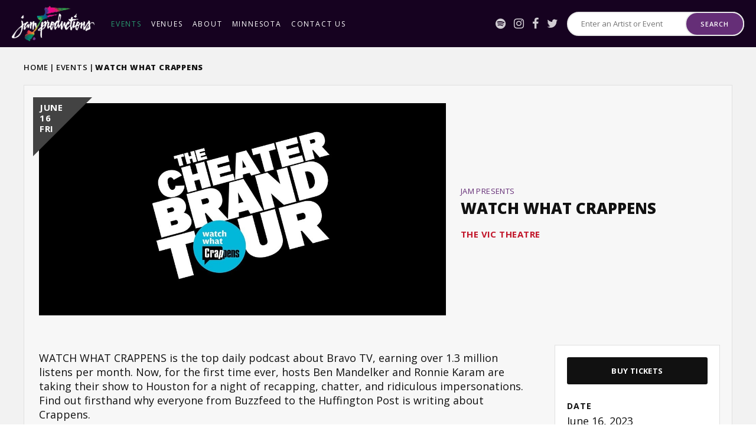

--- FILE ---
content_type: text/html; charset=UTF-8
request_url: https://www.jamusa.com/events/detail/watch-what-crappens-464016
body_size: 6435
content:
<!doctype html>
<!--[if lt IE 7 ]><html lang="en" class="no-js ie6 ie"><![endif]-->
<!--[if IE 7 ]><html lang="en" class="no-js ie7 ie"><![endif]-->
<!--[if (gt IE 9)|!(IE)]><!-->
<html lang="en" class="no-js">
<!--<![endif]-->

<head>
    <script>
    if ( /*@cc_on!@*/ false) {
        document.documentElement.className += ' ie10';
    }
    //detect ie11 by CSS Capability Testing
    if ('msTextCombineHorizontal' != undefined) {

        //add class if userAgent isn't Chrome or Safari
        var ua = navigator.userAgent;
        var chromesafari_check = new RegExp("Safari");
        if (chromesafari_check.exec(ua) != null) {
            var isMSIE = false;
        } else {
            var isMSIE = true;
        }

        if (isMSIE) {
            document.documentElement.className += ' ie11';
        }
    }
    </script>
    <meta charset="utf-8">
    <meta http-equiv="X-UA-Compatible" content="IE=edge">
    <title>Watch What Crappens | Jam Productions</title>

    
<meta name="keywords" content="" />
	<meta name="description" content="" />
	<meta name="author" content="Jam Productions" />
		<meta property="og:title" content="Watch What Crappens | Jam Productions" />
		<meta property="og:description" content="" />
		<meta property="og:type" content="website" />
		<meta property="og:url" content="https://www.jamusa.com/events/detail/watch-what-crappens-464016" />
		<meta property="og:image:width" content="1200"/>
		<meta property="og:image:height" content="628"/>
		<meta property="og:image" content="https://images.discovery-prod.axs.com/2023/01/uploadedimage_63b73e8148a92.jpg" />
		<meta property="thumbnail" content="https://images.discovery-prod.axs.com/2023/01/uploadedimage_63b73e806d081.jpg" />
		<meta name="twitter:card" content="summary_large_image" />
		<meta name="twitter:site" content="@jamusa" />
		<meta name="twitter:title" content="Watch What Crappens | Jam Productions" />
		<meta name="twitter:description" content="" />
		<meta name="twitter:image" content="https://images.discovery-prod.axs.com/2023/01/uploadedimage_63b73e8148a92.jpg" />
		
		<meta name="viewport" content="width=1200" />


    <link rel="shortcut icon" href="/favicon.ico">
        <link rel="apple-touch-icon" href="/apple-touch-icon.png">
            <link rel="stylesheet" media="screen" href="/assets-hybrid-framework--modular-js/production/286a4e05cd/css/hybrid_framework.css">
            				    <link rel="stylesheet" media="screen" href="https://www.jamusa.com/assets/production/53fc7b82d3/css/style.css">
        
    <link rel="stylesheet" media="print" href="https://www.jamusa.com/assets/production/53fc7b82d3/css/print.css">
        <script>
    var BASE_URL = "https://www.jamusa.com/";
    var APPLICATION_URL = "https://www.jamusa.com/";
    var S3_BUCKET = "jamusa";
    var SHOWTIME_TRANSLATION_ID = "engUS";
    var FRAMEWORK_ASSETS_PATH = "91273917cc";
    var FRAMEWORK_JS_PATH = "/assets-hybrid-framework--modular-js/production/286a4e05cd/js/app.optimized";
    var FRAMEWORK_PATH_TO_JS = "/assets-hybrid-framework--modular-js/production/286a4e05cd/js";
    var SITE_S3_URL = "https://www.jamusa.com/assets/production/53fc7b82d3/";
        var ADMIN_S3_URL = "/assets-showtime/production/9f38887ac5/";
        var _sf_startpt = (new Date()).getTime();
    </script>

        <script src="https://www.jamusa.com/assets/production/53fc7b82d3/js/libs/layout.engine.min.js"></script>
    
        <script src="https://www.jamusa.com/assets/production/53fc7b82d3/js/libs/modernizr.min.js"></script>
    
        <!-- Google tag (gtag.js) --> <script async src=https://www.googletagmanager.com/gtag/js?id=G-PPLB8WRZ7H></script> <script> window.dataLayer = window.dataLayer || []; function gtag(){dataLayer.push(arguments);} gtag('js', new Date()); gtag('config', 'G-PPLB8WRZ7H'); </script>


<!-- Global site tag (gtag.js) - Google Analytics -->
<script async src="https://www.googletagmanager.com/gtag/js?id=UA-83615804-50"></script>
<script>
  window.dataLayer = window.dataLayer || [];
  function gtag(){dataLayer.push(arguments);}
  gtag('js', new Date());

  gtag('config', 'UA-83615804-50');
  gtag('config', 'UA-83615804-48');
  gtag('config', 'UA-83615804-47');
  gtag('config', 'UA-83615804-49');
  gtag('config', 'UA-220335840-2');
</script>

<script id="mcjs">!function(c,h,i,m,p){m=c.createElement(h),p=c.getElementsByTagName(h)[0],m.async=1,m.src=i,p.parentNode.insertBefore(m,p)}(document,"script","https://chimpstatic.com/mcjs-connected/js/users/0e3feabb061f7c302d0d72998/6ae5ec31d06ea8e996d580059.js");</script>

<!-- Meta Pixel Code -->
<script>
!function(f,b,e,v,n,t,s)
{if(f.fbq)return;n=f.fbq=function(){n.callMethod?
n.callMethod.apply(n,arguments):n.queue.push(arguments)};
if(!f._fbq)f._fbq=n;n.push=n;n.loaded=!0;n.version='2.0';
n.queue=[];t=b.createElement(e);t.async=!0;
t.src=v;s=b.getElementsByTagName(e)[0];
s.parentNode.insertBefore(t,s)}(window, document,'script',
'https://connect.facebook.net/en_US/fbevents.js');
fbq('init', '2752717581697548');
fbq('track', 'PageView');
</script>
<noscript><img height="1" width="1" style="display:none"
src="https://www.facebook.com/tr?id=2752717581697548&ev=PageView&noscript=1"
/></noscript>
<!-- End Meta Pixel Code -->
<style>
.category-dropdown {
display: none;
}
</style>
<script src="https://cdn.userway.org/widget.js" data-account="Oyt2JPw0QD"></script>        
<style>
  @import url(https://fonts.googleapis.com/css?family=Open+Sans:400,600,700:latin);
  @import url(https://fonts.googleapis.com/css?family=Open+Sans:400,600,700:latin);
</style>

    
    
    <script>
	var firstViewport = document.getElementsByName("viewport")[0];
	document.head.removeChild(firstViewport);
</script>
<meta id="variable-viewport" name="viewport" content="width=device-width, initial-scale=1">

	<script src="https://use.fontawesome.com/fb9ae9118d.js"></script>

</head>
<body id="events" class="detail">
			
	<div class="accessibility_links" style="width: 0px;height: 0;overflow: hidden;" role="complementary" aria-label="Accessibility Toolbar" data-options="default">
		<ul>
			<li><a id="skip_link" class="skip_link" href="#content">Skip to content</a></li>
			<li><a href="/accessibility">Accessibility</a></li>
			<li><a href="/events">Buy Tickets</a></li>
		</ul>
	</div>
	<div id="container">
		<div id="layout">
		    <header class="header clearfix">
		    			    	<div class="wrapper">
    <div class="logo ">
        <a href="https://www.jamusa.com/"
        title="Jam Productions">Jam Productions</a>
    </div>	<div class="social">
		<a href="https://open.spotify.com/user/jamproductions" title="Spotify" aria-label="Spotify" target="_blank" class="fa fa-spotify"></a><a href="https://www.instagram.com/jamusa" title="Instagram" aria-label="Instagram" target="_blank" class="fa fa-instagram"></a><a href="https://www.facebook.com/jamusa" title="Facebook" aria-label="Facebook" target="_blank" class="fa fa-facebook"></a><a href="https://www.twitter.com/jamusa" title="Twitter" aria-label="Twitter" target="_blank" class="fa fa-twitter"></a>	
	</div>
    <form action="/events/search" method="post" role="search">
        <label for="header-search_field">Search for Events or Artists</label>
        <input type="text" id="header-search_field" aria-label="Search for Events or Artists" placeholder="Enter an Artist or Event" value="" name="keywords" class="search_events" />
        <button aria-label="Search" type="submit">Search</button>
    </form>
	<button id="nav-toggle" aria-expanded="false" aria-label="Toggle Navigation">
		<span class="top"></span>
		<span class="mid"></span>
		<span class="bottom"></span>
		<span class="text open">Menu</span>
		<span class="text close">Close</span>
	</button>
    	
<div class="nav_wrapper">
    <form action="/events/search" method="post" role="search">
        <label for="elp-search_field_mobile">Search for Events or Artists</label>
        <input type="text" id="elp-search_field_mobile" aria-label="Search for Events or Artists" placeholder="Search" value="" name="keywords" class="search_events" />
        <button aria-label="Search" type="submit">Search</button>
    </form>
	<nav class="main_nav" data-options="default">
		<ul>
								<li class="page_22 no-sub ">
				<a href="https://www.jamusa.com/events" class="page_22 active">events</a>				</li>
									<li class="page_27 has-sub ">
				<a href="https://www.jamusa.com/venues" class="page_27">Venues</a>						<button class="close-button level-1" aria-label="Toggle Venues Sub Menu" aria-expanded="false"></button>
						<div class="sub">
							<ul>
																	<li class="has-third-level">
										<a href="https://www.jamusa.com/venues/riviera-theatre" class="page_34">Riviera Theatre</a>																					<button class="close-button level-2" aria-label="Toggle Riviera Theatre Sub Menu" aria-expanded="false"><svg aria-hidden="true"  xmlns="http://www.w3.org/2000/svg" width="8" height="6" viewBox="0 0 8 6">
  <polyline fill="none" stroke="#000" stroke-linecap="round" stroke-linejoin="round" points="44 41 49 45 44 49" transform="rotate(90 46.5 3)"/>
</svg></button>
											<ul class="level_3">
																									<li><a href="https://www.jamusa.com/venues/riviera-theatre/rent-riviera-theatre" class="page_35">Rent Riviera Theatre</a></li>
																									<li><a href="https://www.jamusa.com/venues/riviera-theatre/the-riv-lounge" class="page_75">The Riv Lounge</a></li>
																							</ul>
																			</li>
																	<li class="has-third-level">
										<a href="https://www.jamusa.com/venues/park-west" class="page_37">Park West</a>																					<button class="close-button level-2" aria-label="Toggle Park West Sub Menu" aria-expanded="false"><svg aria-hidden="true"  xmlns="http://www.w3.org/2000/svg" width="8" height="6" viewBox="0 0 8 6">
  <polyline fill="none" stroke="#000" stroke-linecap="round" stroke-linejoin="round" points="44 41 49 45 44 49" transform="rotate(90 46.5 3)"/>
</svg></button>
											<ul class="level_3">
																									<li><a href="https://www.parkwestchicagoevents.com/" class="gh_page page_38 gh_page_redirect page_38" rel="external" target="_blank">Rent Park West</a></li>
																							</ul>
																			</li>
																	<li class="has-third-level">
										<a href="https://www.jamusa.com/venues/the-vic" class="page_39">The Vic</a>																					<button class="close-button level-2" aria-label="Toggle The Vic Sub Menu" aria-expanded="false"><svg aria-hidden="true"  xmlns="http://www.w3.org/2000/svg" width="8" height="6" viewBox="0 0 8 6">
  <polyline fill="none" stroke="#000" stroke-linecap="round" stroke-linejoin="round" points="44 41 49 45 44 49" transform="rotate(90 46.5 3)"/>
</svg></button>
											<ul class="level_3">
																									<li><a href="https://www.jamusa.com/venues/the-vic/rent-the-vic-theatre" class="page_40">Rent The Vic Theatre</a></li>
																							</ul>
																			</li>
															</ul>
						</div>
									</li>
									<li class="page_28 has-sub ">
				<a href="https://www.jamusa.com/about" class="page_28">About</a>						<button class="close-button level-1" aria-label="Toggle About Sub Menu" aria-expanded="false"></button>
						<div class="sub">
							<ul>
																	<li class="">
										<a href="https://www.jamusa.com/about/email-sign-up" class="page_50">Email Sign Up</a>																			</li>
																	<li class="">
										<a href="https://www.jamusa.com/about/axs-mobile-id" class="page_57">AXS Mobile ID</a>																			</li>
																	<li class="">
										<a href="https://www.jamusa.com/about/covid-19" class="page_67">Covid-19</a>																			</li>
															</ul>
						</div>
									</li>
									<li class="page_29 no-sub ">
				<a href="https://www.jamusa.com/events/category/minnesota" class="page_29">Minnesota</a>				</li>
									<li class="page_55 no-sub ">
				<a href="https://www.jamusa.com/contactus" class="page_55">Contact Us</a>				</li>
							</ul>
	</nav>
	<div class="social">
		<a href="https://open.spotify.com/user/jamproductions" title="Spotify" aria-label="Spotify" target="_blank" class="fa fa-spotify"></a><a href="https://www.instagram.com/jamusa" title="Instagram" aria-label="Instagram" target="_blank" class="fa fa-instagram"></a><a href="https://www.facebook.com/jamusa" title="Facebook" aria-label="Facebook" target="_blank" class="fa fa-facebook"></a><a href="https://www.twitter.com/jamusa" title="Twitter" aria-label="Twitter" target="_blank" class="fa fa-twitter"></a>	
	</div>
</div></div>		    </header>
		    <div id="content" class="clearfix" role="main" tabindex="0" aria-label="Main Content">
			    <div class="breadcrumbs"><a href="https://www.jamusa.com/">Home</a><span class="breadcrumb_divider">|</span><a href="https://www.jamusa.com/events">Events</a><span class="breadcrumb_divider">|</span><span>Watch What Crappens</span></div><div class="event_detail one_sidebar_right has_branding">
	<div class="title_section clearfix">
			<div id="branding" class="spotlight_image">
		<img class="img-responsive" src="https://images.discovery-prod.axs.com/2023/01/uploadedimage_63b73e8148a92.jpg" data-image="https://images.discovery-prod.axs.com/2023/01/uploadedimage_63b73e8148a92.jpg" data-mobile="https://images.discovery-prod.axs.com/2023/01/uploadedimage_63b73e806d081.jpg" alt="Watch What Crappens">
		<div class="rsGCaption">
			<div class="rsInfo">
					<div class="desc">
		<div class="desc_inner">
			<div class="date" aria-label="June 16 2023">
				<span class="m-date__singleDate"><span class="m-date__month">June </span><span class="m-date__day">16</span><span class="m-date__weekday"> Fri</span></span>			</div>
                <div class="promotion-text">Jam Presents</div>
	
<h3 class="title  ">
	<a href="https://www.jamusa.com/events/detail/watch-what-crappens-464016" title="More Info">Watch What Crappens</a></h3>
	            <div class="meta">
			<div class="time">
			Doors: 6:30 PM / Show: 7:30 PM		</div>
		<div class="price ">
			</div>
			<div class="age">
			18 & Over		</div>
				<div class="location the-vic-theatre">
			The VIC Theatre		</div>
	</div>		</div>
		<div class="buttons">
		<div class="button-wrapper">
		<a href="https://www.axs.com/events/464016/watch-what-crappens-tickets?skin=thevic&amp;skin=thevic" target="_blank" class="tickets onsalenow " data-canceled="false" data-nonbuy="false"><svg aria-hidden="true" xmlns="http://www.w3.org/2000/svg" width="32" height="18" viewBox="0 0 32 18"><path d="M3422,696l-0.06-4.867h0a4.136,4.136,0,0,1-4.06-4.295,4.286,4.286,0,0,1,4.08-4.4h0.01l0.01-4.431L3412,678v18h10Zm-32-18,0.04,4.877a4.135,4.135,0,0,1,4.06,4.3,4.3,4.3,0,0,1-4.09,4.4L3390,696l20,0V678h-20Z" transform="translate(-3390 -678)"/></svg>Buy Tickets</a>	</div>
	
	<div class="age">
					18 & Over			</div>
</div>	</div>
			</div>
		</div>
	</div>
			</div>
	<div id="column_1" class="column clearfix">
		<div class="leftColumn">
						
	<div class="right_side_wrapper">
	<div class="rightBreakout sticky_item" data-options="event_detail">

							<div class="buttonWrapper">
				<span class="date">
					<span class="m-date__singleDate"><span class="m-date__month">June </span><span class="m-date__day">16</span><span class="m-date__year">, 2023</span></span>				</span>
																	
									<div class="buttons">
						<a href="https://www.axs.com/events/464016/watch-what-crappens-tickets?skin=thevic&amp;skin=thevic" target="_blank" class="tickets onsalenow " data-canceled="false" data-nonbuy="false"><svg aria-hidden="true" xmlns="http://www.w3.org/2000/svg" width="32" height="18" viewBox="0 0 32 18"><path d="M3422,696l-0.06-4.867h0a4.136,4.136,0,0,1-4.06-4.295,4.286,4.286,0,0,1,4.08-4.4h0.01l0.01-4.431L3412,678v18h10Zm-32-18,0.04,4.877a4.135,4.135,0,0,1,4.06,4.3,4.3,4.3,0,0,1-4.09,4.4L3390,696l20,0V678h-20Z" transform="translate(-3390 -678)"/></svg>Buy Tickets</a>																							</div>
							</div>
				<div class="details">
						<ul class="eventDetailList">
				<li class="item sidebar_event_date">
									<svg aria-hidden="true" xmlns="http://www.w3.org/2000/svg" width="20" height="20" viewBox="0 0 20 20">
  <path d="M1073,328v20h20V328h-20Zm18,2v2.736h-16V330h16Zm-4.43,4.736v2.4h-2.54v-2.4h2.54Zm-4.54,2.4h-2.54v-2.4h2.54v2.4Zm-4.54,0H1075v-2.4h2.49v2.4Zm0,2v2.4H1075v-2.4h2.49Zm2,0h2.54v2.4h-2.54v-2.4Zm2.54,4.4V346h-2.54v-2.463h2.54Zm2,0h2.54V346h-2.54v-2.463Zm0-2v-2.4h2.54v2.4h-2.54Zm4.54-2.4H1091v2.4h-2.43v-2.4Zm0-2v-2.4H1091v2.4h-2.43Zm-13.57,6.4h2.49V346H1075v-2.463ZM1088.57,346v-2.463H1091V346h-2.43Z" transform="translate(-1073 -328)"/>
</svg>
									<div class="label">Date</div>
									<span><span class="m-date__singleDate"><span class="m-date__month">June </span><span class="m-date__day">16</span><span class="m-date__year">, 2023</span></span></span>
								  </li><li class="item sidebar_event_starts">
									<svg aria-hidden="true" xmlns="http://www.w3.org/2000/svg" width="20" height="20" viewBox="0 0 20 20">
	<path  d="M1083,385a10,10,0,1,0,10,10A10.014,10.014,0,0,0,1083,385Zm0,18a8,8,0,1,1,8-8A8.01,8.01,0,0,1,1083,403Zm1-8v-4.94h-2v5.779l4.28,4.28,1.41-1.414-3.7-3.7Z" transform="translate(-1073 -385)"/>
</svg>
									<div class="label">Event Starts</div>
									<span> 7:30 PM</span>
								  </li><li class="item sidebar_doors_open">
									<svg aria-hidden="true" xmlns="http://www.w3.org/2000/svg" width="18" height="18.969" viewBox="0 0 18 18.969">
  <path d="M1083.97,461.325h-9.98v18.954h18V461.325h-8.02Zm-7.99,16.909V463.371h5.99v6.409h-2.99v2.045h2.99v6.409h-5.99Zm14.01,0H1084v-6.409h2.81V469.78H1084v-6.409h5.99v14.863Z" transform="translate(-1074 -461.312)"/>
</svg>
									<div class="label">Doors Open</div>
									<span>6:30 PM</span>
								  </li><li class="item sidebar_on_sale">
									<svg aria-hidden="true" xmlns="http://www.w3.org/2000/svg" width="22" height="13.968" viewBox="0 0 22 13.968">
  <path  d="M1094,540.967V536.68h-22v4.287a2.7,2.7,0,0,1,0,5.395v4.287h22v-4.287A2.7,2.7,0,0,1,1094,540.967Zm-20,6.967a4.756,4.756,0,0,0,0-8.539v-0.684h9.51v9.907H1074v-0.684Zm18-8.539a4.756,4.756,0,0,0,0,8.539v0.684h-6.49v-9.907H1092V539.4Z" transform="translate(-1072 -536.688)"/>
</svg>
									<div class="label">On Sale</div>
									<span><a href="https://www.axs.com/events/464016/watch-what-crappens-tickets?skin=thevic" target="_blank" class="tickets ">On Sale Now</a></span>
								  </li><li class="item sidebar_event_ages">
									<svg aria-hidden="true" xmlns="http://www.w3.org/2000/svg" width="20.97" height="18.032" viewBox="0 0 20.97 18.032">
	<path d="M1090.44,690.663v-3.42a3.143,3.143,0,0,0-3.19-3.093h-9.72a3.143,3.143,0,0,0-3.19,3.093v3.42a3.03,3.03,0,0,0-2.45,2.94v8.6h6.32v-1.207h8.36V702.2h6.32v-8.6A3.03,3.03,0,0,0,1090.44,690.663Zm-14.24,9.586h-2.3V693.6a1.077,1.077,0,0,1,1.09-1.059h1.21v7.705Zm10.37-1.208h-8.36v-4.022h8.36v4.022Zm1.86-8.447h-1.86v2.475h-8.36v-2.475h-1.86v-3.351a1.164,1.164,0,0,1,1.18-1.143h9.72a1.164,1.164,0,0,1,1.18,1.143v3.351Zm2.45,9.655h-2.3v-7.705h1.21a1.077,1.077,0,0,1,1.09,1.059v6.646Z" transform="translate(-1071.91 -684.156)"/>
</svg>
									<div class="label">Ages</div>
									<span>18 & Over</span>
								  </li>							</ul>
		</div>
			</div>
	</div>
							<div class="event_description expandable" data-options="event_detail" tabindex="0">
		WATCH WHAT CRAPPENS is the top daily podcast about Bravo TV, earning over 1.3 million listens per month. Now, for the first time ever, hosts Ben Mandelker and Ronnie Karam are taking their show to Houston for a night of recapping, chatter, and ridiculous impersonations. Find out firsthand why everyone from Buzzfeed to the Huffington Post is writing about Crappens.	</div>
			
					</div>
	</div>
	</div>

	<div id="venue_widgets_framework" class="widgets_area l-hybrid-widgets">
		<div class="content_item_sizer"></div>
			</div>
		    </div>
		    <footer class="footer">
					<div class="sponsors-wrapper">
		<h2>Proud Partner</h2>
		<div class="sponsors">
			<a href="https://www.axs.com/" title="" class="sponsor" target="_blank"><img src="https://www.jamusa.com/assets/img/axs-logo-on-site-4411322c72.png" alt="AXS"/></a><a href="https://www.gooseisland.com/" title="" class="sponsor" target="_blank"><img src="https://www.jamusa.com/assets/img/transparent-Goose_Island_Bug_Gold_Beak_Black-Background-6948417b15.png" alt="Goose Island"/></a><a href="https://www.nivassoc.org/" title="" class="sponsor" target="_blank"><img src="https://www.jamusa.com/assets/img/niva-39123d818d.png" alt="National Independent Venue Association"/></a>		</div>
	</div>
<div class="wrapper">
	<div class="social">
		<a href="https://open.spotify.com/user/jamproductions" title="Spotify" aria-label="Spotify" target="_blank" class="fa fa-spotify"></a><a href="https://www.instagram.com/jamusa" title="Instagram" aria-label="Instagram" target="_blank" class="fa fa-instagram"></a><a href="https://www.facebook.com/jamusa" title="Facebook" aria-label="Facebook" target="_blank" class="fa fa-facebook"></a><a href="https://www.twitter.com/jamusa" title="Twitter" aria-label="Twitter" target="_blank" class="fa fa-twitter"></a>	
	</div>
	<p class="copyright">
			&copy; 2026 Jam Productions. All Rights Reserved
	</p>
	<a href="http://www.carbonhouse.com" title="a carbonhouse experience" id="carbonhouse" target="_blank">a <span class="carbon">carbon</span><span class="house">house</span> experience</a></div>			</footer>
		</div>
		 
<script type="application/ld+json">
{
  "@context": "http://schema.org",
  "@type": "Organization",
  "name": "Jam Productions",
  "url": "https://www.jamusa.com/",
  "sameAs": [
    "https://open.spotify.com/user/jamproductions", 
"https://www.instagram.com/jamusa", 
"https://www.facebook.com/jamusa", 
"https://www.twitter.com/jamusa"  ]
}
</script>

<script>
(function() {
  var loadAlertBar = function loadAlertBar(){		
		var alertMessage = document.getElementById('alertBarMessage');
		
        
		if(alertMessage){
			var alert = document.createElement('div');
			alert.className = 'alertBars';
			alert.innerHTML = '<strong style="color:#063E4B"> '+alertMessage.value+'</strong>';
			alert.style.position = 'fixed';
			alert.style.top = 0;
			alert.style.left = 0;
			alert.style.width = '100%';
			
			alert.style.background = '50px';
			alert.style.borderColor= "rgba(255, 255, 255, 0.5)";
			alert.style.backgroundColor= "#dcecc9";
			alert.style.marginBottom= "0px";
			alert.style.position= "fixed";
			alert.style.width= "100%";
			alert.style.textAlign= "center";
			alert.style.top= "0";
			alert.style.zIndex= "10000";
			alert.style.padding= "10px 35px 10px 14px";
			document.body.appendChild(alert);
		}
	}
   
    var oldonload = window.onload;
   
    var loadFunction = (typeof window.onload != 'function') ?
      loadAlertBar : function() { oldonload(); loadAlertBar();};
    
    window.addEventListener ? 
        window.addEventListener("load",loadFunction,false) : 
        window.attachEvent && window.attachEvent("onload",loadFunction);
  })();

</script>
	</div>
	<script>
		/**
		/* Environemnt set here for javascript app or app.optimized
		 */
		SHOWTIME_ENV = "production";
	</script>
	
            <script src="https://www.jamusa.com/assets/production/53fc7b82d3/js/dist/production/vendor.production.js"></script>
        <script src="https://www.jamusa.com/assets/production/53fc7b82d3/js/dist/production/component-vendor.production.js"></script>
        <script src="https://www.jamusa.com/assets/production/53fc7b82d3/js/dist/production/libs.production.js"></script>
        <script src="https://www.jamusa.com/assets/production/53fc7b82d3/js/dist/production/site.production.js"></script>
        
    </body>
</html>

--- FILE ---
content_type: text/css
request_url: https://www.jamusa.com/assets/production/53fc7b82d3/css/style.css
body_size: 30744
content:
@import"https://fonts.googleapis.com/css2?family=Open+Sans:ital,wght@0,300;0,400;0,600;0,700;0,800;1,400&display=swap";html{box-sizing:border-box}*,*::after,*::before{box-sizing:inherit}html{font-family:sans-serif;-ms-text-size-adjust:100%;-webkit-text-size-adjust:100%}body{margin:0}article,aside,details,figcaption,figure,footer,header,hgroup,main,nav,section,summary{display:block}audio,canvas,progress,video{display:inline-block;vertical-align:baseline}audio:not([controls]){display:none;height:0}[hidden],template{display:none}a{background:transparent}a:active,a:hover{outline:0}abbr[title]{border-bottom:1px dotted}b,strong{font-weight:bold}dfn{font-style:italic}mark{color:#000;background:#ff0}small{font-size:80%}sub,sup{position:relative;font-size:75%;line-height:0;vertical-align:baseline}sup{top:-0.5em}sub{bottom:-0.25em}img{border:0}svg:not(:root){overflow:hidden}figure{margin:1em 40px}hr{box-sizing:content-box}pre{overflow:auto}code,kbd,pre,samp{font-family:monospace,monospace;font-size:1em}button,input,optgroup,select,textarea{margin:0;color:inherit;font:inherit}button{overflow:visible}button,select{text-transform:none}button,html input[type=button],input[type=reset],input[type=submit]{cursor:pointer;-webkit-appearance:button}button[disabled],html input[disabled]{cursor:default}button::-moz-focus-inner,input::-moz-focus-inner{padding:0;border:0}input{line-height:normal}input[type=checkbox],input[type=radio]{box-sizing:border-box;padding:0}input[type=number]::-webkit-inner-spin-button,input[type=number]::-webkit-outer-spin-button{height:auto}input[type=search]{box-sizing:content-box;-webkit-appearance:textfield}input[type=search]::-webkit-search-cancel-button,input[type=search]::-webkit-search-decoration{-webkit-appearance:none}fieldset{margin:0 2px;padding:.35em .625em .75em;border:1px solid silver}legend{padding:0;border:0}textarea{overflow:auto}optgroup{font-weight:bold}table{border-spacing:0;border-collapse:collapse}button{background:none;border:none;padding:0px}.user-is-tabbing *:focus{outline:2px dashed}:root{font-size:16px}@media screen and (min-width: 700px){:root{font-size:calc( 16px + (18 - 16) * ( (100vw - 700px) / (1000 - 700) ))}}@media screen and (min-width: 1000px){:root{font-size:18px}}.ir{display:block;overflow:hidden;background-repeat:no-repeat;text-align:left;white-space:nowrap;text-indent:100%;direction:ltr}.clearfix{zoom:1}.clearfix:before,.clearfix:after{display:block;visibility:hidden;height:0;content:" "}.clearfix:after{clear:both}.clear{clear:both}@media screen and (max-width: 700px){.hide_mobile{display:none}}.show_mobile{display:none}@media screen and (max-width: 700px){.show_mobile{display:block}}.visuallyhidden{position:absolute !important;clip:rect(1px, 1px, 1px, 1px)}.invisible{visibility:hidden}.hide{display:none}*{letter-spacing:0em}.header-base,.sitemap .column>ul>li>a,h1,h2,h3,h4,h5,h6,.h1,.h2,.h3,.h4,.h5,.h6{font-family:"Open Sans",sans-serif;color:#652e77;letter-spacing:.06em;line-height:1}h1,h2,h3,h4,h5,h6,.h1,.h2,.h3,.sitemap .column>ul>li>a,.h4,.h5,.h6{font-weight:800;margin:0 0 20px}h1,.h1{font-size:36px;margin:0 0 30px;text-transform:uppercase}h2,.h2{font-size:28px;text-transform:uppercase}h2.long_title,.h2.long_title{font-size:24px}h3,.h3,.sitemap .column>ul>li>a{font-size:24px;text-transform:uppercase}h4,.h4{font-size:18px}h5,.h5{font-size:16px}h6,.h6{font-size:14px}.small_paragraph,.sitemap .column>ul>li>ul>li>ul>li>a,.link ul.list .description p,.link ul.list .description li,.small p{font-size:.889rem}.p-base,.sitemap .column>ul>li>ul>li>a,table tr td,ol>li,.cms ul li,.textarea ul li,.spotlight_text ul li,.faq ul li,.link .description ul li,.event_description ul li,p,.p{font-size:1rem;font-family:"Open Sans",sans-serif;letter-spacing:.03em;line-height:1.392}p,.p{margin:0 0 20px}p.lead,.p.lead{font-size:1.266rem;text-align:center;font-weight:600;margin:40px 0}p strong,.p strong{font-weight:700}address,.address{font-size:16px;line-height:22px;font-weight:600;text-transform:uppercase;font-style:normal;letter-spacing:.03em}ul,ol{margin:0;padding:0;list-style:none}ul li,ol li{position:relative;margin:0;padding:0;list-style:none}.cms ul,.textarea ul,.spotlight_text ul,.faq ul,.link .description ul,.event_description ul{margin-bottom:20px}.cms ul li,.textarea ul li,.spotlight_text ul li,.faq ul li,.link .description ul li,.event_description ul li{padding:0 0 0 58px;position:relative;z-index:1;margin:0 0 20px 0}.cms ul li:before,.textarea ul li:before,.spotlight_text ul li:before,.faq ul li:before,.link .description ul li:before,.event_description ul li:before{content:"";position:absolute;top:10px;left:19px;width:8px;height:8px;border-radius:50%;background-color:#652e77}@media screen and (max-width: 870px){.cms ul li:before,.textarea ul li:before,.spotlight_text ul li:before,.faq ul li:before,.link .description ul li:before,.event_description ul li:before{top:10px}}.cms ul li ul,.cms ul li ol,.textarea ul li ul,.textarea ul li ol,.spotlight_text ul li ul,.spotlight_text ul li ol,.faq ul li ul,.faq ul li ol,.link .description ul li ul,.link .description ul li ol,.event_description ul li ul,.event_description ul li ol{margin-top:20px}ol{margin-bottom:20px}ol>li{position:relative;z-index:1;padding:0 0 0 58px;counter-increment:li-counter;margin:0 0 20px 0}ol>li:before{content:"";position:absolute;top:3px;left:20px;width:25px;height:20px;font-family:"Open Sans",sans-serif;font-size:20px;font-weight:700;color:#111;line-height:1;letter-spacing:.06em;content:counter(li-counter) "."}@media screen and (max-width: 870px){ol>li:before{top:4px}}ol>li ul,ol>li ol{margin-top:20px}a{border:none;color:#652e77;text-decoration:none;cursor:pointer;transition:all 200ms linear}a:hover,a:focus{color:#21805b}.textarea p a,.textarea li a,.cms p a,.cms li a,.spotlight_content a,.m-eventDetailList__item a,.event_description a{color:#111;font-weight:600;text-decoration:underline}.textarea p a:hover,.textarea p a:focus,.textarea li a:hover,.textarea li a:focus,.cms p a:hover,.cms p a:focus,.cms li a:hover,.cms li a:focus,.spotlight_content a:hover,.spotlight_content a:focus,.m-eventDetailList__item a:hover,.m-eventDetailList__item a:focus,.event_description a:hover,.event_description a:focus{text-decoration:none;color:#21805b}hr{display:block;height:1px;background-color:#e0e0e0;border:0;margin-top:40px;margin-bottom:40px;clear:both}table{position:relative;margin:0 0 15px}table tr td{border:none;margin-bottom:0;padding:5px}blockquote{width:100%;margin:40px auto;position:relative;z-index:1;padding:20px 0 0 0}@media screen and (max-width: 700px){blockquote{width:100%;position:relative;z-index:1}}blockquote:before{width:100%;height:calc(100% - 10px);position:absolute;z-index:-2;content:"";top:0;left:0;transition:all 100ms linear;background-color:#fafafa;border:1px solid #e0e0e0;border-radius:1px}blockquote:after{width:calc(100% - 40px);height:calc(100% - 50px);position:absolute;z-index:-1;content:"";top:20px;left:20px;transition:all 100ms linear;background-color:#f2f2f2}blockquote:last-child{margin-bottom:0}blockquote p{font-size:1.266rem;text-align:center;position:relative;margin:0 0 30px 0}@media screen and (max-width: 700px){blockquote p{font-size:1rem}}blockquote p:not(:last-child){padding-left:50px;padding-right:50px}@media screen and (max-width: 700px){blockquote p:not(:last-child){padding-left:30px;padding-right:30px}}blockquote p:first-child{padding-top:40px}@media screen and (max-width: 700px){blockquote p:first-child{padding-top:20px}}blockquote p:first-child:last-child{padding-left:50px;padding-right:50px;padding-bottom:70px}@media screen and (max-width: 700px){blockquote p:first-child:last-child{padding-left:20px;padding-right:20px;padding-bottom:20px}}blockquote p:last-child{margin-bottom:0}blockquote p:last-child:not(:first-child){padding:25px 44px 20px;margin:0;width:100%;max-width:50%;background:#160220;font-family:"Open Sans",sans-serif;font-size:20px;font-weight:700;color:#fff;line-height:1;letter-spacing:.06em;text-transform:uppercase;display:flex;justify-content:flex-start;align-content:center;align-items:center}@media screen and (max-width: 700px){blockquote p:last-child:not(:first-child){display:block;max-width:100%;margin:0;padding:20px}}blockquote p:last-child:not(:first-child) strong{margin:0;flex:0 0 auto;font-weight:800;max-width:calc(100% - 40px)}@media screen and (max-width: 700px){blockquote p:last-child:not(:first-child) strong{font-size:16px;display:block;text-align:left;max-width:100%}}blockquote p:last-child:not(:first-child) strong em{display:inline-block;vertical-align:middle;text-transform:capitalize;color:#fff;line-height:20px;font-size:13px;font-style:normal;font-weight:400}@media screen and (max-width: 700px){blockquote p:last-child:not(:first-child) strong em{display:block;line-height:13px;margin:10px 0 0 0}}*{box-sizing:border-box;-webkit-box-sizing:border-box;-moz-box-sizing:border-box;-webkit-font-smoothing:antialiased;-moz-osx-font-smoothing:grayscale}html{height:100%}body{height:100%;margin:0;padding:0;font-family:"Open Sans",sans-serif;font-size:18px;text-align:left;color:#111}#container{position:relative;width:100%;min-height:100%;margin:0;padding:0}#layout{position:relative;width:100%;margin:0 auto;padding:80px 0 0 0;background:#f2f2f2}#content{position:relative;clear:both;width:100%;min-height:410px;margin:0 auto;padding:0 0 40px}.accessible{display:none}.column{position:relative;float:left;margin:0;padding:0}.one_sidebar_right{width:100%}.one_sidebar_right #column_1{position:relative;float:none;min-height:calc(20px + 30px + 50px + var(--sticky-height))}@media screen and (max-width: 700px){.one_sidebar_right #column_1{min-height:calc(20px + 30px + var(--sticky-height))}}.one_sidebar_right #column_2{position:absolute;top:20px;right:10px;width:300px;background:#222}.one_sidebar_right .leftColumn{float:left;width:calc(100% - 280px - 20px - 20px)}@media screen and (max-width: 870px){.one_sidebar_right .leftColumn{width:100%}}.one_sidebar_right .right_side_wrapper{position:absolute;top:0;right:20px;width:280px;height:100%;margin-left:20px}@media screen and (max-width: 870px){.one_sidebar_right .right_side_wrapper{position:relative;top:auto;right:auto;width:100%;height:auto;margin-left:auto}}.one_sidebar_right .rightBreakout{background:#222}.one_sidebar_right .rightBreakout.sticky_item{position:static;position:-webkit-sticky;position:sticky;top:90px;margin-top:20px;margin-bottom:30px}@media screen and (max-width: 870px){.one_sidebar_right .rightBreakout.sticky_item{position:relative;top:auto;margin-bottom:auto;margin-top:auto}}.full{width:100%;padding:0}.full>.full-slideshow,.full>.map_holder,.full>#branding.content_item,.full>#branding.spotlight_image{width:1200px;max-width:100%;margin:20px auto}@media screen and (max-width: 1200px){.full>.full-slideshow,.full>.map_holder,.full>#branding.content_item,.full>#branding.spotlight_image{margin:0 auto 20px}}.full>.full-slideshow .nums,.full>.map_holder .nums,.full>#branding.content_item .nums,.full>#branding.spotlight_image .nums{position:absolute;bottom:38px;left:27px;display:flex;justify-content:flex-start;align-content:flex-start;align-items:flex-start}.full>.full-slideshow .nums .slide-trigger,.full>.map_holder .nums .slide-trigger,.full>#branding.content_item .nums .slide-trigger,.full>#branding.spotlight_image .nums .slide-trigger{font-size:14px;line-height:1;width:24px;color:#fff}.full>.full-slideshow .nums .slide-trigger:hover,.full>.full-slideshow .nums .slide-trigger:focus,.full>.map_holder .nums .slide-trigger:hover,.full>.map_holder .nums .slide-trigger:focus,.full>#branding.content_item .nums .slide-trigger:hover,.full>#branding.content_item .nums .slide-trigger:focus,.full>#branding.spotlight_image .nums .slide-trigger:hover,.full>#branding.spotlight_image .nums .slide-trigger:focus{color:#21805b}.full>.full-slideshow .nums .slide-trigger.active,.full>.map_holder .nums .slide-trigger.active,.full>#branding.content_item .nums .slide-trigger.active,.full>#branding.spotlight_image .nums .slide-trigger.active{color:#21805b}.full .full_column.non-widget-area{margin:0 auto;padding:60px 0;background:#f7f7f7;width:1200px;max-width:100%;border:1px solid #e0e0e0}@media screen and (max-width: 700px){.full .full_column.non-widget-area{padding:40px 0}}.breadcrumbs{width:1230px;max-width:100%;margin:20px auto;padding:0 15px}@media screen and (max-width: 700px){.breadcrumbs{padding:0 10px}}.breadcrumbs a,.breadcrumbs span{font-family:"Open Sans",sans-serif;font-size:13px;font-weight:600;color:#111;line-height:1.555;letter-spacing:.06em;text-transform:uppercase}.breadcrumbs a:last-child,.breadcrumbs span:last-child{font-weight:800}.breadcrumbs a:hover,.breadcrumbs a:focus{color:#652e77}.breadcrumbs .breadcrumb_divider{padding:0 2px}.event_detail .rsDefault.royalSlider,.event_detail #branding.spotlight_image,.event_detail #branding.no_image{display:flex;justify-content:flex-start;align-content:center;align-items:center;padding:30px 25px}@media screen and (max-width: 870px){.event_detail .rsDefault.royalSlider,.event_detail #branding.spotlight_image,.event_detail #branding.no_image{display:block;padding:0}}.event_detail .rsDefault.royalSlider .rsOverflow,.event_detail .rsDefault.royalSlider .img-holder,.event_detail .rsDefault.royalSlider .img-responsive,.event_detail #branding.spotlight_image .rsOverflow,.event_detail #branding.spotlight_image .img-holder,.event_detail #branding.spotlight_image .img-responsive,.event_detail #branding.no_image .rsOverflow,.event_detail #branding.no_image .img-holder,.event_detail #branding.no_image .img-responsive{width:60% !important}@media screen and (max-width: 870px){.event_detail .rsDefault.royalSlider .rsOverflow,.event_detail .rsDefault.royalSlider .img-holder,.event_detail .rsDefault.royalSlider .img-responsive,.event_detail #branding.spotlight_image .rsOverflow,.event_detail #branding.spotlight_image .img-holder,.event_detail #branding.spotlight_image .img-responsive,.event_detail #branding.no_image .rsOverflow,.event_detail #branding.no_image .img-holder,.event_detail #branding.no_image .img-responsive{width:100% !important}}.event_detail .rsDefault.royalSlider .img-holder,.event_detail .rsDefault.royalSlider .img-responsive,.event_detail #branding.spotlight_image .img-holder,.event_detail #branding.spotlight_image .img-responsive,.event_detail #branding.no_image .img-holder,.event_detail #branding.no_image .img-responsive{display:block}@media screen and (max-width: 870px){.event_detail .rsDefault.royalSlider .rsArrow,.event_detail #branding.spotlight_image .rsArrow,.event_detail #branding.no_image .rsArrow{width:25px}}@media screen and (min-width: 871px){.event_detail .rsDefault.royalSlider .rsArrow.rsArrowLeft,.event_detail #branding.spotlight_image .rsArrow.rsArrowLeft,.event_detail #branding.no_image .rsArrow.rsArrowLeft{left:25px}}@media screen and (max-width: 870px){.event_detail .rsDefault.royalSlider .rsArrow.rsArrowLeft .rsArrowIcn,.event_detail #branding.spotlight_image .rsArrow.rsArrowLeft .rsArrowIcn,.event_detail #branding.no_image .rsArrow.rsArrowLeft .rsArrowIcn{background-position:-67px -35px}}@media screen and (min-width: 871px){.event_detail .rsDefault.royalSlider .rsArrow.rsArrowRight,.event_detail #branding.spotlight_image .rsArrow.rsArrowRight,.event_detail #branding.no_image .rsArrow.rsArrowRight{left:calc(.6*(100% - 50px) - 19px)}}@media screen and (max-width: 870px){.event_detail .rsDefault.royalSlider .rsArrow.rsArrowRight .rsArrowIcn,.event_detail #branding.spotlight_image .rsArrow.rsArrowRight .rsArrowIcn,.event_detail #branding.no_image .rsArrow.rsArrowRight .rsArrowIcn{background-position:-67px -67px}}@media screen and (max-width: 870px){.event_detail .rsDefault.royalSlider .rsArrow .rsArrowIcn,.event_detail #branding.spotlight_image .rsArrow .rsArrowIcn,.event_detail #branding.no_image .rsArrow .rsArrowIcn{width:25px;height:25px;margin-left:0;margin-top:0;transform:translate(-50%, -50%)}}@media screen and (min-width: 871px){.event_detail .rsDefault.royalSlider .rsPauseBtn,.event_detail #branding.spotlight_image .rsPauseBtn,.event_detail #branding.no_image .rsPauseBtn{right:auto;top:40px;left:calc(.6*(100% - 50px) - 17px)}}.event_detail .rsDefault.royalSlider .rsGCaption,.event_detail #branding.spotlight_image .rsGCaption,.event_detail #branding.no_image .rsGCaption{width:40%;order:2;text-align:left;padding:45px 0 25px 25px;position:static;max-width:100%}@media screen and (max-width: 870px){.event_detail .rsDefault.royalSlider .rsGCaption,.event_detail #branding.spotlight_image .rsGCaption,.event_detail #branding.no_image .rsGCaption{padding:30px;width:100%;float:left}}.event_detail .rsDefault.royalSlider .rsGCaption .rsInfo,.event_detail #branding.spotlight_image .rsGCaption .rsInfo,.event_detail #branding.no_image .rsGCaption .rsInfo{height:100%;display:flex !important;opacity:1 !important;justify-content:flex-start;align-content:flex-start;align-items:flex-start;flex-direction:column;position:static}@media screen and (max-width: 870px){.event_detail .rsDefault.royalSlider .rsGCaption .rsInfo,.event_detail #branding.spotlight_image .rsGCaption .rsInfo,.event_detail #branding.no_image .rsGCaption .rsInfo{display:block !important}}.event_detail .rsDefault.royalSlider .rsGCaption .rsInfo>*,.event_detail #branding.spotlight_image .rsGCaption .rsInfo>*,.event_detail #branding.no_image .rsGCaption .rsInfo>*{max-width:100%}.event_detail .rsDefault.royalSlider .rsGCaption .rsInfo .desc,.event_detail #branding.spotlight_image .rsGCaption .rsInfo .desc,.event_detail #branding.no_image .rsGCaption .rsInfo .desc{margin:auto 0;max-width:100%}.event_detail .rsDefault.royalSlider .rsGCaption .rsInfo .desc .date,.event_detail #branding.spotlight_image .rsGCaption .rsInfo .desc .date,.event_detail #branding.no_image .rsGCaption .rsInfo .desc .date{position:absolute;top:20px;left:15px;z-index:1;width:60px;padding:8px 11px;font-family:"Open Sans",sans-serif;font-size:15px;font-weight:700;color:#fff;line-height:18px;letter-spacing:.04em;text-transform:uppercase}@media screen and (max-width: 870px){.event_detail .rsDefault.royalSlider .rsGCaption .rsInfo .desc .date,.event_detail #branding.spotlight_image .rsGCaption .rsInfo .desc .date,.event_detail #branding.no_image .rsGCaption .rsInfo .desc .date{position:static;width:100%;padding:0;margin:0 0 10px 0}}@media screen and (max-width: 870px){.event_detail .rsDefault.royalSlider .rsGCaption .rsInfo .desc .date.park-west span,.event_detail #branding.spotlight_image .rsGCaption .rsInfo .desc .date.park-west span,.event_detail #branding.no_image .rsGCaption .rsInfo .desc .date.park-west span{color:#1747c3}}.event_detail .rsDefault.royalSlider .rsGCaption .rsInfo .desc .date.park-west:before,.event_detail #branding.spotlight_image .rsGCaption .rsInfo .desc .date.park-west:before,.event_detail #branding.no_image .rsGCaption .rsInfo .desc .date.park-west:before{border-top-color:#1747c3}@media screen and (max-width: 870px){.event_detail .rsDefault.royalSlider .rsGCaption .rsInfo .desc .date.riviera-theatre span,.event_detail #branding.spotlight_image .rsGCaption .rsInfo .desc .date.riviera-theatre span,.event_detail #branding.no_image .rsGCaption .rsInfo .desc .date.riviera-theatre span{color:#760000}}.event_detail .rsDefault.royalSlider .rsGCaption .rsInfo .desc .date.riviera-theatre:before,.event_detail #branding.spotlight_image .rsGCaption .rsInfo .desc .date.riviera-theatre:before,.event_detail #branding.no_image .rsGCaption .rsInfo .desc .date.riviera-theatre:before{border-top-color:#760000}@media screen and (max-width: 870px){.event_detail .rsDefault.royalSlider .rsGCaption .rsInfo .desc .date.the-vic-theatre span,.event_detail #branding.spotlight_image .rsGCaption .rsInfo .desc .date.the-vic-theatre span,.event_detail #branding.no_image .rsGCaption .rsInfo .desc .date.the-vic-theatre span{color:#c1162a}}.event_detail .rsDefault.royalSlider .rsGCaption .rsInfo .desc .date.the-vic-theatre:before,.event_detail #branding.spotlight_image .rsGCaption .rsInfo .desc .date.the-vic-theatre:before,.event_detail #branding.no_image .rsGCaption .rsInfo .desc .date.the-vic-theatre:before{border-top-color:#c1162a}.event_detail .rsDefault.royalSlider .rsGCaption .rsInfo .desc .date:before,.event_detail #branding.spotlight_image .rsGCaption .rsInfo .desc .date:before,.event_detail #branding.no_image .rsGCaption .rsInfo .desc .date:before{position:absolute;z-index:-1;content:"";top:0;left:0;transition:all 100ms linear;border-right:100px solid transparent;border-top:100px solid #434343}@media screen and (max-width: 870px){.event_detail .rsDefault.royalSlider .rsGCaption .rsInfo .desc .date:before,.event_detail #branding.spotlight_image .rsGCaption .rsInfo .desc .date:before,.event_detail #branding.no_image .rsGCaption .rsInfo .desc .date:before{display:none}}.event_detail .rsDefault.royalSlider .rsGCaption .rsInfo .desc .date span,.event_detail #branding.spotlight_image .rsGCaption .rsInfo .desc .date span,.event_detail #branding.no_image .rsGCaption .rsInfo .desc .date span{font-family:"Open Sans",sans-serif;font-size:15px;font-weight:700;color:#fff;line-height:18px;letter-spacing:.04em;text-transform:uppercase}@media screen and (max-width: 870px){.event_detail .rsDefault.royalSlider .rsGCaption .rsInfo .desc .date span,.event_detail #branding.spotlight_image .rsGCaption .rsInfo .desc .date span,.event_detail #branding.no_image .rsGCaption .rsInfo .desc .date span{color:#434343}}.event_detail .rsDefault.royalSlider .rsGCaption .rsInfo .desc .date span.m-date__month,.event_detail #branding.spotlight_image .rsGCaption .rsInfo .desc .date span.m-date__month,.event_detail #branding.no_image .rsGCaption .rsInfo .desc .date span.m-date__month{display:block}@media screen and (max-width: 870px){.event_detail .rsDefault.royalSlider .rsGCaption .rsInfo .desc .date span.m-date__month,.event_detail #branding.spotlight_image .rsGCaption .rsInfo .desc .date span.m-date__month,.event_detail #branding.no_image .rsGCaption .rsInfo .desc .date span.m-date__month{display:inline}}.event_detail .rsDefault.royalSlider .rsGCaption .rsInfo .desc .promotion-text,.event_detail #branding.spotlight_image .rsGCaption .rsInfo .desc .promotion-text,.event_detail #branding.no_image .rsGCaption .rsInfo .desc .promotion-text{margin:0 0 5px 0;font-family:"Open Sans",sans-serif;font-size:13px;font-weight:400;color:#652e77;line-height:18px;text-transform:uppercase;letter-spacing:.03em}.event_detail .rsDefault.royalSlider .rsGCaption .rsInfo .desc .title,.event_detail #branding.spotlight_image .rsGCaption .rsInfo .desc .title,.event_detail #branding.no_image .rsGCaption .rsInfo .desc .title{margin:0 0 20px 0;font-family:"Open Sans",sans-serif;font-size:26px;font-weight:800;color:#111;line-height:30px;letter-spacing:.02em;text-transform:uppercase}.event_detail .rsDefault.royalSlider .rsGCaption .rsInfo .desc .title.title-withTagline,.event_detail #branding.spotlight_image .rsGCaption .rsInfo .desc .title.title-withTagline,.event_detail #branding.no_image .rsGCaption .rsInfo .desc .title.title-withTagline{margin:0 0 5px}.event_detail .rsDefault.royalSlider .rsGCaption .rsInfo .desc .title a,.event_detail #branding.spotlight_image .rsGCaption .rsInfo .desc .title a,.event_detail #branding.no_image .rsGCaption .rsInfo .desc .title a{transition:color 200ms linear;color:#111}.event_detail .rsDefault.royalSlider .rsGCaption .rsInfo .desc .title a:hover,.event_detail .rsDefault.royalSlider .rsGCaption .rsInfo .desc .title a:focus,.event_detail #branding.spotlight_image .rsGCaption .rsInfo .desc .title a:hover,.event_detail #branding.spotlight_image .rsGCaption .rsInfo .desc .title a:focus,.event_detail #branding.no_image .rsGCaption .rsInfo .desc .title a:hover,.event_detail #branding.no_image .rsGCaption .rsInfo .desc .title a:focus{color:#652e77}.event_detail .rsDefault.royalSlider .rsGCaption .rsInfo .desc .tagline,.event_detail #branding.spotlight_image .rsGCaption .rsInfo .desc .tagline,.event_detail #branding.no_image .rsGCaption .rsInfo .desc .tagline{font-family:"Open Sans",sans-serif;color:#111;line-height:22px;letter-spacing:.02em;font-size:18px;font-weight:700;margin:0 auto 15px;text-transform:uppercase}.event_detail .rsDefault.royalSlider .rsGCaption .rsInfo .desc .promotion-text.tour,.event_detail #branding.spotlight_image .rsGCaption .rsInfo .desc .promotion-text.tour,.event_detail #branding.no_image .rsGCaption .rsInfo .desc .promotion-text.tour{margin:0 0 20px 0}.event_detail .rsDefault.royalSlider .rsGCaption .rsInfo .desc .meta,.event_detail #branding.spotlight_image .rsGCaption .rsInfo .desc .meta,.event_detail #branding.no_image .rsGCaption .rsInfo .desc .meta{margin:0 0 10px}.event_detail .rsDefault.royalSlider .rsGCaption .rsInfo .desc .meta .time,.event_detail #branding.spotlight_image .rsGCaption .rsInfo .desc .meta .time,.event_detail #branding.no_image .rsGCaption .rsInfo .desc .meta .time{font-family:"Open Sans",sans-serif;font-size:14px;font-weight:400;color:#111;line-height:26px;letter-spacing:.03em;margin:0 0 5px 0;text-transform:uppercase}.event_detail .rsDefault.royalSlider .rsGCaption .rsInfo .desc .meta .age,.event_detail #branding.spotlight_image .rsGCaption .rsInfo .desc .meta .age,.event_detail #branding.no_image .rsGCaption .rsInfo .desc .meta .age{display:none}.event_detail .rsDefault.royalSlider .rsGCaption .rsInfo .desc .meta .location,.event_detail #branding.spotlight_image .rsGCaption .rsInfo .desc .meta .location,.event_detail #branding.no_image .rsGCaption .rsInfo .desc .meta .location{font-family:"Open Sans",sans-serif;font-size:15px;font-weight:700;color:#111;line-height:18px;letter-spacing:.03em;text-transform:uppercase;margin:0}.event_detail .rsDefault.royalSlider .rsGCaption .rsInfo .desc .meta .location.park-west,.event_detail #branding.spotlight_image .rsGCaption .rsInfo .desc .meta .location.park-west,.event_detail #branding.no_image .rsGCaption .rsInfo .desc .meta .location.park-west{color:#1747c3}.event_detail .rsDefault.royalSlider .rsGCaption .rsInfo .desc .meta .location.riviera-theatre,.event_detail #branding.spotlight_image .rsGCaption .rsInfo .desc .meta .location.riviera-theatre,.event_detail #branding.no_image .rsGCaption .rsInfo .desc .meta .location.riviera-theatre{color:#760000}.event_detail .rsDefault.royalSlider .rsGCaption .rsInfo .desc .meta .location.the-vic-theatre,.event_detail #branding.spotlight_image .rsGCaption .rsInfo .desc .meta .location.the-vic-theatre,.event_detail #branding.no_image .rsGCaption .rsInfo .desc .meta .location.the-vic-theatre{color:#c1162a}.event_detail .rsDefault.royalSlider .rsGCaption .rsInfo .desc .buttons,.event_detail #branding.spotlight_image .rsGCaption .rsInfo .desc .buttons,.event_detail #branding.no_image .rsGCaption .rsInfo .desc .buttons{display:flex;justify-content:flex-start;align-content:flex-start;align-items:flex-start;flex-direction:column}.event_detail .rsDefault.royalSlider .rsGCaption .rsInfo .desc .buttons>a,.event_detail .rsDefault.royalSlider .rsGCaption .rsInfo .desc .buttons>span,.event_detail #branding.spotlight_image .rsGCaption .rsInfo .desc .buttons>a,.event_detail #branding.spotlight_image .rsGCaption .rsInfo .desc .buttons>span,.event_detail #branding.no_image .rsGCaption .rsInfo .desc .buttons>a,.event_detail #branding.no_image .rsGCaption .rsInfo .desc .buttons>span{order:2;margin:0;width:225px;max-width:100%}.event_detail .rsDefault.royalSlider .rsGCaption .rsInfo .desc .buttons .price,.event_detail #branding.spotlight_image .rsGCaption .rsInfo .desc .buttons .price,.event_detail #branding.no_image .rsGCaption .rsInfo .desc .buttons .price{margin:0 0 15px 0;font-family:"Open Sans",sans-serif;font-size:13px;font-weight:400;color:#111;line-height:26px;order:1;letter-spacing:.03em}.event_detail .rsDefault.royalSlider .rsGCaption .rsInfo .desc .buttons .age,.event_detail #branding.spotlight_image .rsGCaption .rsInfo .desc .buttons .age,.event_detail #branding.no_image .rsGCaption .rsInfo .desc .buttons .age{order:3;margin:15px 0 0 0;font-style:italic;font-family:"Open Sans",sans-serif;font-size:13px;font-weight:300;color:#757575;line-height:16px;letter-spacing:.03em}.accessible-hidden{width:0;height:0;padding:0;margin:0;overflow:hidden;border:none;background:none}.accessibility_links.is-focused{position:fixed;top:0px;left:0px;z-index:1500;width:100% !important;height:auto !important;background:#652e77;padding:5px 0}.accessibility_links.is-focused ul{width:100%;display:flex;flex-direction:row;justify-content:flex-start}@media screen and (max-width: 500px){.accessibility_links.is-focused ul{display:block}}.accessibility_links.is-focused li{flex-grow:0}.accessibility_links.is-focused li:first-child{flex-grow:1}@media screen and (max-width: 500px){.accessibility_links.is-focused li{width:100%}}.accessibility_links.is-focused a{display:block;color:#fff;padding:10px;font-weight:700}header.header{position:fixed;z-index:100;width:100%;top:0;left:0}header.header:before{width:100%;height:100%;position:fixed;z-index:1;content:"";top:0;left:0;transition:all 100ms linear;background:rgba(22,2,32,.7);display:none;visibility:visible}header.header.menu-open:before{display:block}header.header>.wrapper{background:#160220;padding:0 20px;min-height:80px;display:flex;justify-content:space-between;align-content:center;align-items:center;position:relative;z-index:1}@media screen and (max-width: 1060px){header.header>.wrapper{padding:0 54px 0 20px}}@media screen and (max-width: 700px){header.header>.wrapper{justify-content:flex-start;align-content:flex-start;align-items:flex-start}}header.header>.wrapper .logo{margin:0 20px 0 0;flex:0 0 auto;order:1;min-height:80px;display:flex;justify-content:center;align-items:center}header.header>.wrapper .logo a,header.header>.wrapper .logo span{width:140px;height:60px;display:block;background-image:url("../images/logo.png");background-repeat:no-repeat;background-position:center;background-size:contain;text-indent:-999px;overflow:hidden}header.header>.wrapper .logo.anniversary a,header.header>.wrapper .logo.anniversary span{background-image:url("../images/anniversary-logo.png");height:50px}header.header>.wrapper .logo a:hover,header.header>.wrapper .logo a:focus{opacity:.8}header.header>.wrapper #nav-toggle{position:absolute;display:none;z-index:100;top:23px;right:10px;width:34px;height:34px;background:#160220;cursor:pointer}@media screen and (max-width: 1060px){header.header>.wrapper #nav-toggle{display:block}}header.header>.wrapper #nav-toggle:hover,header.header>.wrapper #nav-toggle:focus{outline-color:#fff}header.header>.wrapper #nav-toggle:hover .top,header.header>.wrapper #nav-toggle:hover .mid,header.header>.wrapper #nav-toggle:hover .bottom,header.header>.wrapper #nav-toggle:focus .top,header.header>.wrapper #nav-toggle:focus .mid,header.header>.wrapper #nav-toggle:focus .bottom{background:#21805b}header.header>.wrapper #nav-toggle .top,header.header>.wrapper #nav-toggle .mid,header.header>.wrapper #nav-toggle .bottom{position:absolute;display:block;left:50%;width:30px;height:4px;margin-top:0;background:#fff;content:"";cursor:pointer;transition:all 100ms linear;transform:translate(-50%, 0);border-radius:1px}header.header>.wrapper #nav-toggle .top{top:0}header.header>.wrapper #nav-toggle .mid{top:8px}header.header>.wrapper #nav-toggle .bottom{top:16px}header.header>.wrapper #nav-toggle .text{position:absolute;bottom:0;left:0;width:100%;text-align:center;font-family:"Open Sans",sans-serif;font-size:11px;font-weight:700;color:#fff;line-height:1;letter-spacing:0}header.header>.wrapper #nav-toggle .text.close{display:none}header.header>.wrapper #nav-toggle.active{right:30px}header.header>.wrapper #nav-toggle.active .top{top:8px;transform:translate(-50%, -50%) rotate(45deg)}header.header>.wrapper #nav-toggle.active .bottom{top:8px;transform:translate(-50%, -50%) rotate(-45deg)}header.header>.wrapper #nav-toggle.active .mid{opacity:0}header.header>.wrapper #nav-toggle.active .text.open{display:none}header.header>.wrapper #nav-toggle.active .text.close{display:block}header.header>.wrapper .nav_wrapper{margin:0 20px 0 0;order:2}@media screen and (max-width: 1060px){header.header>.wrapper .nav_wrapper{width:500px;max-width:100%;position:fixed;z-index:5;right:-500px;top:0;padding:80px 0 20px 0;height:100vh;background:#160220;overflow-x:hidden !important;overflow-y:auto !important;display:none;margin:0;box-shadow:0 2px 16px -2px rgba(17,17,17,.2)}}header.header>.wrapper .nav_wrapper.active{display:block}header.header>.wrapper .nav_wrapper.slide-out{right:0}header.header>.wrapper .nav_wrapper .social,header.header>.wrapper .nav_wrapper form{display:none}@media screen and (max-width: 700px){header.header>.wrapper .nav_wrapper .social,header.header>.wrapper .nav_wrapper form{display:flex}}header.header>.wrapper .nav_wrapper .social{margin:20px 0 0 0;padding:0 20px;justify-content:center}header.header>.wrapper .nav_wrapper form{width:100%;max-width:calc(100% - 94px);top:16px;left:20px;position:absolute;z-index:1}header.header>.wrapper .social{margin:0 8px 0 auto;display:flex;justify-content:flex-start;align-content:center;align-items:center;order:3}header.header>.wrapper .social a{color:#fff;display:block;margin:0 7px;font-size:20px;line-height:1;opacity:.8}header.header>.wrapper .social a:hover,header.header>.wrapper .social a:focus{color:#fff;opacity:1}header.header>.wrapper form{width:300px;border:2px solid #e9e9e9;border-radius:25px;display:flex;justify-content:flex-start;align-content:center;align-items:center;background:#fff;order:4}header.header>.wrapper form label{width:0;height:0;display:block;margin:0;padding:0;overflow:hidden}header.header>.wrapper form input{padding:0 22px;color:#757575;width:calc(100% - 100px);flex:1 1 auto;font-size:13px;line-height:37px;height:37px;display:block;border:none;background:none}header.header>.wrapper form input::-webkit-input-placeholder{color:#757575;opacity:1 !important}header.header>.wrapper form input:-moz-placeholder{color:#757575;opacity:1 !important}header.header>.wrapper form input::-moz-placeholder{color:#757575;opacity:1 !important}header.header>.wrapper form input:-ms-input-placeholder{color:#757575;opacity:1 !important}header.header>.wrapper form button{border:2px solid #e9e9e9;border-radius:25px;margin:-2px -2px -2px 0;width:100px;flex:0 0 auto;font-size:11px;letter-spacing:.08em;line-height:37px;font-weight:600;text-transform:uppercase;text-align:center;color:#fff;background:#652e77;transition:all 100ms linear}header.header>.wrapper form button:hover,header.header>.wrapper form button:focus{outline-color:dimgray;background:#21805b}@media screen and (max-width: 700px){header.header>.wrapper>.social,header.header>.wrapper>form{display:none}}@media screen and (max-width: 1060px){.main_nav{display:none}}.main_nav>ul{display:flex;justify-content:flex-start;align-content:center;align-items:center}.main_nav>ul>li{height:70px}.main_nav>ul>li.is-focused .sub{display:block !important}.main_nav>ul>li>a{display:block;text-transform:uppercase;font-family:"Open Sans",sans-serif;font-weight:400;color:#fff;letter-spacing:.15em;text-align:center;height:100%;font-size:12px;padding:5px 8px;display:flex;justify-content:center;align-content:center;align-items:center}.main_nav>ul>li>a:hover,.main_nav>ul>li>a:focus,.main_nav>ul>li>a.active{color:#299c70}.main_nav>ul>li>.close-button{display:none}.main_nav>ul>li .sub{display:none;position:absolute;top:100%;left:50%;transform:translate(-50%, 0);width:250px;background:#160220;box-shadow:0 2px 16px -2px rgba(17,17,17,.2);padding:0 0 8px 0}.main_nav>ul>li .sub:after{bottom:0;left:0;position:absolute;z-index:1;width:100%;content:"";height:8px;display:block;background:linear-gradient(135deg, #9736c1 0%, #4771d3 51%, #238560 100%)}.main_nav>ul>li .sub>ul{padding:10px 30px}.main_nav>ul>li .sub>ul>li.is-opened>.close-button svg{transform:translate(-50%, -50%) rotate(180deg)}.main_nav>ul>li .sub>ul>li>a{display:block;font-family:"Open Sans",sans-serif;font-size:16px;font-weight:400;color:#fff;line-height:1.555;letter-spacing:.06em;padding:5px 0;line-height:20px}.main_nav>ul>li .sub>ul>li>a:hover,.main_nav>ul>li .sub>ul>li>a:focus,.main_nav>ul>li .sub>ul>li>a.active{color:#299c70}.main_nav>ul>li .sub>ul>li a.gh_redirect:after,.main_nav>ul>li .sub>ul>li a.gh_page_redirect:after{content:"";font-family:FontAwesome;vertical-align:middle;margin-left:9px;display:inline;color:inherit}.main_nav>ul>li .sub>ul>li>.close-button{position:absolute;z-index:1;width:20px;height:20px;top:5px;left:-23px}.main_nav>ul>li .sub>ul>li>.close-button:hover,.main_nav>ul>li .sub>ul>li>.close-button:focus{outline-color:#fff}.main_nav>ul>li .sub>ul>li>.close-button:hover svg polyline,.main_nav>ul>li .sub>ul>li>.close-button:focus svg polyline{stroke:#299c70}.main_nav>ul>li .sub>ul>li>.close-button svg{top:50%;left:50%;transform:translate(-50%, -50%);position:absolute;z-index:1;transition:all 100ms linear}.main_nav>ul>li .sub>ul>li>.close-button svg polyline{transition:all 100ms linear;stroke:#fff}.main_nav>ul>li .sub>ul>li ul{padding:0 10px 5px 10px;display:none}.main_nav>ul>li .sub>ul>li ul li a{display:block;font-family:"Open Sans",sans-serif;font-size:14px;font-weight:400;padding:5px 0;color:#fff;line-height:16px;letter-spacing:.03em}.main_nav>ul>li .sub>ul>li ul li a:hover,.main_nav>ul>li .sub>ul>li ul li a:focus,.main_nav>ul>li .sub>ul>li ul li a.active{color:#299c70;text-decoration:underline}.mobile_nav>ul{padding:0 20px}.mobile_nav>ul>li{border-bottom:1px solid #241e27;position:relative;z-index:1;padding:0 0 5px}.mobile_nav>ul>li.is-opened>.close-button:after{opacity:0}.mobile_nav>ul>li>a{padding:10px 30px 5px;display:block;text-transform:uppercase;font-family:"Open Sans",sans-serif;font-size:16px;font-weight:700;color:#fff;line-height:1.555;letter-spacing:.15em}.mobile_nav>ul>li>a:hover,.mobile_nav>ul>li>a:focus,.mobile_nav>ul>li>a.active{color:#299c70}.mobile_nav>ul>li>.close-button{position:absolute;z-index:1;width:20px;height:20px;top:13px;left:5px}.mobile_nav>ul>li>.close-button:hover,.mobile_nav>ul>li>.close-button:focus{outline-color:#fff}.mobile_nav>ul>li>.close-button:hover:before,.mobile_nav>ul>li>.close-button:hover:after,.mobile_nav>ul>li>.close-button:focus:before,.mobile_nav>ul>li>.close-button:focus:after{background:#299c70}.mobile_nav>ul>li>.close-button:before{width:13px;height:4px;position:absolute;z-index:1;content:"";top:50%;left:50%;transition:all 100ms linear;transform:translate(-50%, -50%);background:#fff}.mobile_nav>ul>li>.close-button:after{width:13px;height:4px;position:absolute;z-index:1;content:"";top:50%;left:50%;transform:translate(-50%, -50%) rotate(90deg);transition:all 100ms linear;background:#fff}.mobile_nav>ul>li .sub{display:none}.mobile_nav>ul>li .sub>ul{padding:0px 30px 10px 30px}.mobile_nav>ul>li .sub>ul>li.is-opened>.close-button svg{transform:translate(-50%, -50%) rotate(180deg)}.mobile_nav>ul>li .sub>ul>li>a{display:block;font-family:"Open Sans",sans-serif;font-size:16px;font-weight:400;color:#fff;line-height:1.555;letter-spacing:.06em;padding:5px 0;line-height:20px}.mobile_nav>ul>li .sub>ul>li>a:hover,.mobile_nav>ul>li .sub>ul>li>a:focus,.mobile_nav>ul>li .sub>ul>li>a.active{color:#299c70}.mobile_nav>ul>li .sub>ul>li a.gh_redirect:after,.mobile_nav>ul>li .sub>ul>li a.gh_page_redirect:after{content:"";font-family:FontAwesome;vertical-align:middle;margin-left:9px;display:inline;color:inherit}.mobile_nav>ul>li .sub>ul>li>.close-button{position:absolute;z-index:1;width:20px;height:20px;top:5px;left:-23px}.mobile_nav>ul>li .sub>ul>li>.close-button:hover,.mobile_nav>ul>li .sub>ul>li>.close-button:focus{outline-color:#fff}.mobile_nav>ul>li .sub>ul>li>.close-button:hover svg polyline,.mobile_nav>ul>li .sub>ul>li>.close-button:focus svg polyline{stroke:#299c70}.mobile_nav>ul>li .sub>ul>li>.close-button svg{top:50%;left:50%;transform:translate(-50%, -50%);position:absolute;z-index:1;transition:all 100ms linear}.mobile_nav>ul>li .sub>ul>li>.close-button svg polyline{transition:all 100ms linear;stroke:#fff}.mobile_nav>ul>li .sub>ul>li ul{padding:0 10px 5px 10px;display:none}.mobile_nav>ul>li .sub>ul>li ul li a{display:block;font-family:"Open Sans",sans-serif;font-size:14px;font-weight:400;padding:5px 0;color:#fff;line-height:16px;letter-spacing:.03em}.mobile_nav>ul>li .sub>ul>li ul li a:hover,.mobile_nav>ul>li .sub>ul>li ul li a:focus,.mobile_nav>ul>li .sub>ul>li ul li a.active{color:#299c70;text-decoration:underline}footer.footer:after{content:"";height:8px;display:block;background:linear-gradient(135deg, #9736c1 0%, #4771d3 51%, #238560 100%)}footer.footer .sponsors-wrapper{width:800px;max-width:calc(100% - 50px);margin:0 auto 40px;padding:40px 0 0 0}footer.footer .sponsors-wrapper h2{text-align:center;font-size:16px;line-height:1;letter-spacing:.05em;font-weight:700;color:#6e6e6e;text-transform:uppercase}footer.footer .sponsors-wrapper .sponsors{display:flex;justify-content:space-between;align-content:center;align-items:center}@media screen and (max-width: 700px){footer.footer .sponsors-wrapper .sponsors{display:block}}footer.footer .sponsors-wrapper .sponsors a,footer.footer .sponsors-wrapper .sponsors span{display:block;margin:0 20px}@media screen and (max-width: 700px){footer.footer .sponsors-wrapper .sponsors a,footer.footer .sponsors-wrapper .sponsors span{margin:0 0 20px}}@media screen and (max-width: 700px){footer.footer .sponsors-wrapper .sponsors a:last-child,footer.footer .sponsors-wrapper .sponsors span:last-child{margin:0}}footer.footer .sponsors-wrapper .sponsors a img,footer.footer .sponsors-wrapper .sponsors span img{display:block;max-height:100px;max-width:200px}@media screen and (max-width: 700px){footer.footer .sponsors-wrapper .sponsors a img,footer.footer .sponsors-wrapper .sponsors span img{margin:0 auto}}footer.footer .sponsors-wrapper .sponsors a{transition:all 100ms linear}footer.footer .sponsors-wrapper .sponsors a:hover,footer.footer .sponsors-wrapper .sponsors a:focus{opacity:.8}footer.footer>.wrapper{background:#141414;display:flex;justify-content:space-between;align-content:center;align-items:center;padding:25px 25px 15px 25px;min-height:72px}@media screen and (max-width: 700px){footer.footer>.wrapper{display:block}}footer.footer>.wrapper .social{margin:0 20px 0 0;display:flex;justify-content:flex-start;align-content:center;align-items:center}@media screen and (max-width: 700px){footer.footer>.wrapper .social{justify-content:center;margin:0 0 20px 0}}footer.footer>.wrapper .social a{color:#fff;display:block;margin:0 7px;font-size:20px;line-height:1}footer.footer>.wrapper .social a:hover,footer.footer>.wrapper .social a:focus{color:#299c70}footer.footer>.wrapper .copyright{margin:0 20px 0 0;font-family:"Open Sans",sans-serif;font-size:13px;line-height:16px;font-weight:300;color:#fff;letter-spacing:.03em}@media screen and (max-width: 700px){footer.footer>.wrapper .copyright{margin:0 0 20px 0;text-align:center}}footer.footer>.wrapper a#carbonhouse,footer.footer>.wrapper a#carbonhouse:link,footer.footer>.wrapper a#carbonhouse:visited{position:relative;display:block;margin:0 0 0 auto;color:#fff;font-family:"helvetica";font-size:14px;font-weight:bold;cursor:pointer;text-decoration:none;transition:all 100ms linear}@media screen and (max-width: 700px){footer.footer>.wrapper a#carbonhouse,footer.footer>.wrapper a#carbonhouse:link,footer.footer>.wrapper a#carbonhouse:visited{margin:0;text-align:center}}footer.footer>.wrapper a#carbonhouse span,footer.footer>.wrapper a#carbonhouse:link span,footer.footer>.wrapper a#carbonhouse:visited span{transition:all 100ms linear;font-size:16px}footer.footer>.wrapper a#carbonhouse span.carbon,footer.footer>.wrapper a#carbonhouse:link span.carbon,footer.footer>.wrapper a#carbonhouse:visited span.carbon{color:#fff}footer.footer>.wrapper a#carbonhouse span.house,footer.footer>.wrapper a#carbonhouse:link span.house,footer.footer>.wrapper a#carbonhouse:visited span.house{color:#fff}footer.footer>.wrapper a#carbonhouse:hover,footer.footer>.wrapper a#carbonhouse:focus,footer.footer>.wrapper a#carbonhouse:link:hover,footer.footer>.wrapper a#carbonhouse:link:focus,footer.footer>.wrapper a#carbonhouse:visited:hover,footer.footer>.wrapper a#carbonhouse:visited:focus{color:#299c70;text-decoration:none}footer.footer>.wrapper a#carbonhouse:hover span,footer.footer>.wrapper a#carbonhouse:focus span,footer.footer>.wrapper a#carbonhouse:link:hover span,footer.footer>.wrapper a#carbonhouse:link:focus span,footer.footer>.wrapper a#carbonhouse:visited:hover span,footer.footer>.wrapper a#carbonhouse:visited:focus span{color:#299c70}.subnav{position:relative;display:none;width:320px;margin:0 0 20px;padding:0}.subnav ul{width:300px;margin:0 auto;padding:15px 0;list-style:none;list-style-image:none}.subnav ul li{margin:0;padding:0;border-bottom:1px solid #000}.subnav ul li:first-child{background:none}.subnav ul li:first-child a,.subnav ul li:first-child a:visited{line-height:18px}.subnav ul li.active ul{display:block;width:auto;margin:0;padding:2px 0 2px 12px;list-style:none;list-style-type:none;list-style-image:none;background:none}.subnav ul li.active a:active{color:#652e77}.subnav ul li a,.subnav ul li a:visited{display:block;padding:9px 5px 7px 30px;color:#fff;font:bold 18px/120% "Open Sans",sans-serif;text-decoration:none;text-transform:uppercase}.subnav ul li a:hover,.subnav ul li a.active,.subnav ul li a:active,.subnav ul li a:visited:hover,.subnav ul li a:visited.active,.subnav ul li a:visited:active{color:#652e77}.subnav ul li a.section,.subnav ul li a:visited.section{padding-bottom:7px;color:#652e77;font-size:22px}.subnav ul li a.section:hover,.subnav ul li a.section.active:hover,.subnav ul li a.section:active,.subnav ul li a:visited.section:hover,.subnav ul li a:visited.section.active:hover,.subnav ul li a:visited.section:active{color:#652e77}.subnav ul li.active.onparent a.active{color:#652e77}.subnav ul ul{display:none}.subnav ul ul li{border-bottom:none}.subnav ul ul li:first-child a{line-height:24px}#search{position:relative;display:block;float:right;width:246px;height:30px;margin:-5px 0 0;padding:0}#search input,#search input[type=text]{position:relative;width:246px;height:30px;margin:0;padding:8px 10px 6px;color:#fff;border:0;background:#333;font:normal 14px/14px "Open Sans",sans-serif;-webkit-appearance:none}#search input::-webkit-input-placeholder,#search input[type=text]::-webkit-input-placeholder{color:#fff;font:normal 14px/14px "Open Sans",sans-serif}#search input:-moz-placeholder,#search input[type=text]:-moz-placeholder{color:#fff;font:normal 14px/14px "Open Sans",sans-serif}#search input:-ms-input-placeholder,#search input[type=text]:-ms-input-placeholder{color:#fff;font:normal 14px/14px "Open Sans",sans-serif}#search input:focus,#search input[type=text]:focus{outline:none;-webkit-appearance:none}#search button{position:absolute;top:3px;right:8px;width:29px;height:29px;margin:0;padding:0;border:none;background:url(../images/toolbar-icons.png) no-repeat -242px 0;display:block;overflow:hidden;background-repeat:no-repeat;text-align:left;white-space:nowrap;text-indent:100%;direction:ltr}#search button:hover,#search button:focus{background-position:-242px -34px}#cse-search-results{padding:0 10px}#cse-search-results iframe{width:100%}#loadMoreEvents[disabled=disabled]{display:none}.gen-button,.spotlight-button,a.button,.button a,input.button,.textarea .button p a,.textarea p a.button,.cms .button p a,.cms p a.button,.login_form_submit,.login-form input[type=submit]{background:#238560;display:inline-block;border-radius:5px;color:#fff;font-family:"Open Sans",sans-serif;font-size:13px;font-weight:600;letter-spacing:.06em;padding:6px 22px;text-transform:uppercase;text-decoration:none;transition:all 100ms linear}.gen-button:hover,.gen-button:focus,.spotlight-button:hover,.spotlight-button:focus,a.button:hover,a.button:focus,.button a:hover,.button a:focus,input.button:hover,input.button:focus,.textarea .button p a:hover,.textarea .button p a:focus,.textarea p a.button:hover,.textarea p a.button:focus,.cms .button p a:hover,.cms .button p a:focus,.cms p a.button:hover,.cms p a.button:focus,.login_form_submit:hover,.login_form_submit:focus,.login-form input[type=submit]:hover,.login-form input[type=submit]:focus{outline-color:#111;outline-offset:2px;background:#111;color:#fff}.eventItem .buttons,.eventItem .m-venueframework-eventslist__buttons,#branding .rsGCaption .buttons,#branding .rsGCaption .m-venueframework-eventslist__buttons,.home-slideshow .rsGCaption .buttons,.home-slideshow .rsGCaption .m-venueframework-eventslist__buttons,#venue_widgets_framework .m-venueframework-eventslist__item .buttons,#venue_widgets_framework .m-venueframework-eventslist__item .m-venueframework-eventslist__buttons{position:relative;z-index:1;width:100%}.showtime-search-instant-result .eventItem .buttons>span.tickets,.showtime-search-instant-result .eventItem .m-venueframework-eventslist__buttons>span.tickets,.showtime-search-instant-result #branding .rsGCaption .buttons>span.tickets,.showtime-search-instant-result #branding .rsGCaption .m-venueframework-eventslist__buttons>span.tickets,.showtime-search-instant-result .home-slideshow .rsGCaption .buttons>span.tickets,.showtime-search-instant-result .home-slideshow .rsGCaption .m-venueframework-eventslist__buttons>span.tickets,.showtime-search-instant-result #venue_widgets_framework .m-venueframework-eventslist__item .buttons>span.tickets,.showtime-search-instant-result #venue_widgets_framework .m-venueframework-eventslist__item .m-venueframework-eventslist__buttons>span.tickets{display:none}.eventItem .buttons .button-wrapper>a,.eventItem .buttons .button-wrapper>span,.eventItem .m-venueframework-eventslist__buttons .button-wrapper>a,.eventItem .m-venueframework-eventslist__buttons .button-wrapper>span,#branding .rsGCaption .buttons .button-wrapper>a,#branding .rsGCaption .buttons .button-wrapper>span,#branding .rsGCaption .m-venueframework-eventslist__buttons .button-wrapper>a,#branding .rsGCaption .m-venueframework-eventslist__buttons .button-wrapper>span,.home-slideshow .rsGCaption .buttons .button-wrapper>a,.home-slideshow .rsGCaption .buttons .button-wrapper>span,.home-slideshow .rsGCaption .m-venueframework-eventslist__buttons .button-wrapper>a,.home-slideshow .rsGCaption .m-venueframework-eventslist__buttons .button-wrapper>span,#venue_widgets_framework .m-venueframework-eventslist__item .buttons .button-wrapper>a,#venue_widgets_framework .m-venueframework-eventslist__item .buttons .button-wrapper>span,#venue_widgets_framework .m-venueframework-eventslist__item .m-venueframework-eventslist__buttons .button-wrapper>a,#venue_widgets_framework .m-venueframework-eventslist__item .m-venueframework-eventslist__buttons .button-wrapper>span{display:block}.eventItem .buttons .button-wrapper>a.tickets,.eventItem .buttons .button-wrapper>a.soon,.eventItem .buttons .button-wrapper>a.tba,.eventItem .buttons .button-wrapper>span.tickets,.eventItem .buttons .button-wrapper>span.soon,.eventItem .buttons .button-wrapper>span.tba,.eventItem .m-venueframework-eventslist__buttons .button-wrapper>a.tickets,.eventItem .m-venueframework-eventslist__buttons .button-wrapper>a.soon,.eventItem .m-venueframework-eventslist__buttons .button-wrapper>a.tba,.eventItem .m-venueframework-eventslist__buttons .button-wrapper>span.tickets,.eventItem .m-venueframework-eventslist__buttons .button-wrapper>span.soon,.eventItem .m-venueframework-eventslist__buttons .button-wrapper>span.tba,#branding .rsGCaption .buttons .button-wrapper>a.tickets,#branding .rsGCaption .buttons .button-wrapper>a.soon,#branding .rsGCaption .buttons .button-wrapper>a.tba,#branding .rsGCaption .buttons .button-wrapper>span.tickets,#branding .rsGCaption .buttons .button-wrapper>span.soon,#branding .rsGCaption .buttons .button-wrapper>span.tba,#branding .rsGCaption .m-venueframework-eventslist__buttons .button-wrapper>a.tickets,#branding .rsGCaption .m-venueframework-eventslist__buttons .button-wrapper>a.soon,#branding .rsGCaption .m-venueframework-eventslist__buttons .button-wrapper>a.tba,#branding .rsGCaption .m-venueframework-eventslist__buttons .button-wrapper>span.tickets,#branding .rsGCaption .m-venueframework-eventslist__buttons .button-wrapper>span.soon,#branding .rsGCaption .m-venueframework-eventslist__buttons .button-wrapper>span.tba,.home-slideshow .rsGCaption .buttons .button-wrapper>a.tickets,.home-slideshow .rsGCaption .buttons .button-wrapper>a.soon,.home-slideshow .rsGCaption .buttons .button-wrapper>a.tba,.home-slideshow .rsGCaption .buttons .button-wrapper>span.tickets,.home-slideshow .rsGCaption .buttons .button-wrapper>span.soon,.home-slideshow .rsGCaption .buttons .button-wrapper>span.tba,.home-slideshow .rsGCaption .m-venueframework-eventslist__buttons .button-wrapper>a.tickets,.home-slideshow .rsGCaption .m-venueframework-eventslist__buttons .button-wrapper>a.soon,.home-slideshow .rsGCaption .m-venueframework-eventslist__buttons .button-wrapper>a.tba,.home-slideshow .rsGCaption .m-venueframework-eventslist__buttons .button-wrapper>span.tickets,.home-slideshow .rsGCaption .m-venueframework-eventslist__buttons .button-wrapper>span.soon,.home-slideshow .rsGCaption .m-venueframework-eventslist__buttons .button-wrapper>span.tba,#venue_widgets_framework .m-venueframework-eventslist__item .buttons .button-wrapper>a.tickets,#venue_widgets_framework .m-venueframework-eventslist__item .buttons .button-wrapper>a.soon,#venue_widgets_framework .m-venueframework-eventslist__item .buttons .button-wrapper>a.tba,#venue_widgets_framework .m-venueframework-eventslist__item .buttons .button-wrapper>span.tickets,#venue_widgets_framework .m-venueframework-eventslist__item .buttons .button-wrapper>span.soon,#venue_widgets_framework .m-venueframework-eventslist__item .buttons .button-wrapper>span.tba,#venue_widgets_framework .m-venueframework-eventslist__item .m-venueframework-eventslist__buttons .button-wrapper>a.tickets,#venue_widgets_framework .m-venueframework-eventslist__item .m-venueframework-eventslist__buttons .button-wrapper>a.soon,#venue_widgets_framework .m-venueframework-eventslist__item .m-venueframework-eventslist__buttons .button-wrapper>a.tba,#venue_widgets_framework .m-venueframework-eventslist__item .m-venueframework-eventslist__buttons .button-wrapper>span.tickets,#venue_widgets_framework .m-venueframework-eventslist__item .m-venueframework-eventslist__buttons .button-wrapper>span.soon,#venue_widgets_framework .m-venueframework-eventslist__item .m-venueframework-eventslist__buttons .button-wrapper>span.tba{display:block;background:#111;color:#fff;font-family:"Open Sans",sans-serif;font-size:13px;font-weight:700;line-height:26px;letter-spacing:.03em;padding:6px;min-width:165px;text-align:center;text-transform:uppercase;border-radius:3px}.eventItem .buttons .button-wrapper>a.tickets:hover,.eventItem .buttons .button-wrapper>a.tickets:focus,.eventItem .buttons .button-wrapper>a.soon:hover,.eventItem .buttons .button-wrapper>a.soon:focus,.eventItem .buttons .button-wrapper>a.tba:hover,.eventItem .buttons .button-wrapper>a.tba:focus,.eventItem .buttons .button-wrapper>span.tickets:hover,.eventItem .buttons .button-wrapper>span.tickets:focus,.eventItem .buttons .button-wrapper>span.soon:hover,.eventItem .buttons .button-wrapper>span.soon:focus,.eventItem .buttons .button-wrapper>span.tba:hover,.eventItem .buttons .button-wrapper>span.tba:focus,.eventItem .m-venueframework-eventslist__buttons .button-wrapper>a.tickets:hover,.eventItem .m-venueframework-eventslist__buttons .button-wrapper>a.tickets:focus,.eventItem .m-venueframework-eventslist__buttons .button-wrapper>a.soon:hover,.eventItem .m-venueframework-eventslist__buttons .button-wrapper>a.soon:focus,.eventItem .m-venueframework-eventslist__buttons .button-wrapper>a.tba:hover,.eventItem .m-venueframework-eventslist__buttons .button-wrapper>a.tba:focus,.eventItem .m-venueframework-eventslist__buttons .button-wrapper>span.tickets:hover,.eventItem .m-venueframework-eventslist__buttons .button-wrapper>span.tickets:focus,.eventItem .m-venueframework-eventslist__buttons .button-wrapper>span.soon:hover,.eventItem .m-venueframework-eventslist__buttons .button-wrapper>span.soon:focus,.eventItem .m-venueframework-eventslist__buttons .button-wrapper>span.tba:hover,.eventItem .m-venueframework-eventslist__buttons .button-wrapper>span.tba:focus,#branding .rsGCaption .buttons .button-wrapper>a.tickets:hover,#branding .rsGCaption .buttons .button-wrapper>a.tickets:focus,#branding .rsGCaption .buttons .button-wrapper>a.soon:hover,#branding .rsGCaption .buttons .button-wrapper>a.soon:focus,#branding .rsGCaption .buttons .button-wrapper>a.tba:hover,#branding .rsGCaption .buttons .button-wrapper>a.tba:focus,#branding .rsGCaption .buttons .button-wrapper>span.tickets:hover,#branding .rsGCaption .buttons .button-wrapper>span.tickets:focus,#branding .rsGCaption .buttons .button-wrapper>span.soon:hover,#branding .rsGCaption .buttons .button-wrapper>span.soon:focus,#branding .rsGCaption .buttons .button-wrapper>span.tba:hover,#branding .rsGCaption .buttons .button-wrapper>span.tba:focus,#branding .rsGCaption .m-venueframework-eventslist__buttons .button-wrapper>a.tickets:hover,#branding .rsGCaption .m-venueframework-eventslist__buttons .button-wrapper>a.tickets:focus,#branding .rsGCaption .m-venueframework-eventslist__buttons .button-wrapper>a.soon:hover,#branding .rsGCaption .m-venueframework-eventslist__buttons .button-wrapper>a.soon:focus,#branding .rsGCaption .m-venueframework-eventslist__buttons .button-wrapper>a.tba:hover,#branding .rsGCaption .m-venueframework-eventslist__buttons .button-wrapper>a.tba:focus,#branding .rsGCaption .m-venueframework-eventslist__buttons .button-wrapper>span.tickets:hover,#branding .rsGCaption .m-venueframework-eventslist__buttons .button-wrapper>span.tickets:focus,#branding .rsGCaption .m-venueframework-eventslist__buttons .button-wrapper>span.soon:hover,#branding .rsGCaption .m-venueframework-eventslist__buttons .button-wrapper>span.soon:focus,#branding .rsGCaption .m-venueframework-eventslist__buttons .button-wrapper>span.tba:hover,#branding .rsGCaption .m-venueframework-eventslist__buttons .button-wrapper>span.tba:focus,.home-slideshow .rsGCaption .buttons .button-wrapper>a.tickets:hover,.home-slideshow .rsGCaption .buttons .button-wrapper>a.tickets:focus,.home-slideshow .rsGCaption .buttons .button-wrapper>a.soon:hover,.home-slideshow .rsGCaption .buttons .button-wrapper>a.soon:focus,.home-slideshow .rsGCaption .buttons .button-wrapper>a.tba:hover,.home-slideshow .rsGCaption .buttons .button-wrapper>a.tba:focus,.home-slideshow .rsGCaption .buttons .button-wrapper>span.tickets:hover,.home-slideshow .rsGCaption .buttons .button-wrapper>span.tickets:focus,.home-slideshow .rsGCaption .buttons .button-wrapper>span.soon:hover,.home-slideshow .rsGCaption .buttons .button-wrapper>span.soon:focus,.home-slideshow .rsGCaption .buttons .button-wrapper>span.tba:hover,.home-slideshow .rsGCaption .buttons .button-wrapper>span.tba:focus,.home-slideshow .rsGCaption .m-venueframework-eventslist__buttons .button-wrapper>a.tickets:hover,.home-slideshow .rsGCaption .m-venueframework-eventslist__buttons .button-wrapper>a.tickets:focus,.home-slideshow .rsGCaption .m-venueframework-eventslist__buttons .button-wrapper>a.soon:hover,.home-slideshow .rsGCaption .m-venueframework-eventslist__buttons .button-wrapper>a.soon:focus,.home-slideshow .rsGCaption .m-venueframework-eventslist__buttons .button-wrapper>a.tba:hover,.home-slideshow .rsGCaption .m-venueframework-eventslist__buttons .button-wrapper>a.tba:focus,.home-slideshow .rsGCaption .m-venueframework-eventslist__buttons .button-wrapper>span.tickets:hover,.home-slideshow .rsGCaption .m-venueframework-eventslist__buttons .button-wrapper>span.tickets:focus,.home-slideshow .rsGCaption .m-venueframework-eventslist__buttons .button-wrapper>span.soon:hover,.home-slideshow .rsGCaption .m-venueframework-eventslist__buttons .button-wrapper>span.soon:focus,.home-slideshow .rsGCaption .m-venueframework-eventslist__buttons .button-wrapper>span.tba:hover,.home-slideshow .rsGCaption .m-venueframework-eventslist__buttons .button-wrapper>span.tba:focus,#venue_widgets_framework .m-venueframework-eventslist__item .buttons .button-wrapper>a.tickets:hover,#venue_widgets_framework .m-venueframework-eventslist__item .buttons .button-wrapper>a.tickets:focus,#venue_widgets_framework .m-venueframework-eventslist__item .buttons .button-wrapper>a.soon:hover,#venue_widgets_framework .m-venueframework-eventslist__item .buttons .button-wrapper>a.soon:focus,#venue_widgets_framework .m-venueframework-eventslist__item .buttons .button-wrapper>a.tba:hover,#venue_widgets_framework .m-venueframework-eventslist__item .buttons .button-wrapper>a.tba:focus,#venue_widgets_framework .m-venueframework-eventslist__item .buttons .button-wrapper>span.tickets:hover,#venue_widgets_framework .m-venueframework-eventslist__item .buttons .button-wrapper>span.tickets:focus,#venue_widgets_framework .m-venueframework-eventslist__item .buttons .button-wrapper>span.soon:hover,#venue_widgets_framework .m-venueframework-eventslist__item .buttons .button-wrapper>span.soon:focus,#venue_widgets_framework .m-venueframework-eventslist__item .buttons .button-wrapper>span.tba:hover,#venue_widgets_framework .m-venueframework-eventslist__item .buttons .button-wrapper>span.tba:focus,#venue_widgets_framework .m-venueframework-eventslist__item .m-venueframework-eventslist__buttons .button-wrapper>a.tickets:hover,#venue_widgets_framework .m-venueframework-eventslist__item .m-venueframework-eventslist__buttons .button-wrapper>a.tickets:focus,#venue_widgets_framework .m-venueframework-eventslist__item .m-venueframework-eventslist__buttons .button-wrapper>a.soon:hover,#venue_widgets_framework .m-venueframework-eventslist__item .m-venueframework-eventslist__buttons .button-wrapper>a.soon:focus,#venue_widgets_framework .m-venueframework-eventslist__item .m-venueframework-eventslist__buttons .button-wrapper>a.tba:hover,#venue_widgets_framework .m-venueframework-eventslist__item .m-venueframework-eventslist__buttons .button-wrapper>a.tba:focus,#venue_widgets_framework .m-venueframework-eventslist__item .m-venueframework-eventslist__buttons .button-wrapper>span.tickets:hover,#venue_widgets_framework .m-venueframework-eventslist__item .m-venueframework-eventslist__buttons .button-wrapper>span.tickets:focus,#venue_widgets_framework .m-venueframework-eventslist__item .m-venueframework-eventslist__buttons .button-wrapper>span.soon:hover,#venue_widgets_framework .m-venueframework-eventslist__item .m-venueframework-eventslist__buttons .button-wrapper>span.soon:focus,#venue_widgets_framework .m-venueframework-eventslist__item .m-venueframework-eventslist__buttons .button-wrapper>span.tba:hover,#venue_widgets_framework .m-venueframework-eventslist__item .m-venueframework-eventslist__buttons .button-wrapper>span.tba:focus{outline-color:#111;outline-offset:2px;background:#652e77;color:#fff}.eventItem .buttons .button-wrapper>a.tickets svg,.eventItem .buttons .button-wrapper>a.soon svg,.eventItem .buttons .button-wrapper>a.tba svg,.eventItem .buttons .button-wrapper>span.tickets svg,.eventItem .buttons .button-wrapper>span.soon svg,.eventItem .buttons .button-wrapper>span.tba svg,.eventItem .m-venueframework-eventslist__buttons .button-wrapper>a.tickets svg,.eventItem .m-venueframework-eventslist__buttons .button-wrapper>a.soon svg,.eventItem .m-venueframework-eventslist__buttons .button-wrapper>a.tba svg,.eventItem .m-venueframework-eventslist__buttons .button-wrapper>span.tickets svg,.eventItem .m-venueframework-eventslist__buttons .button-wrapper>span.soon svg,.eventItem .m-venueframework-eventslist__buttons .button-wrapper>span.tba svg,#branding .rsGCaption .buttons .button-wrapper>a.tickets svg,#branding .rsGCaption .buttons .button-wrapper>a.soon svg,#branding .rsGCaption .buttons .button-wrapper>a.tba svg,#branding .rsGCaption .buttons .button-wrapper>span.tickets svg,#branding .rsGCaption .buttons .button-wrapper>span.soon svg,#branding .rsGCaption .buttons .button-wrapper>span.tba svg,#branding .rsGCaption .m-venueframework-eventslist__buttons .button-wrapper>a.tickets svg,#branding .rsGCaption .m-venueframework-eventslist__buttons .button-wrapper>a.soon svg,#branding .rsGCaption .m-venueframework-eventslist__buttons .button-wrapper>a.tba svg,#branding .rsGCaption .m-venueframework-eventslist__buttons .button-wrapper>span.tickets svg,#branding .rsGCaption .m-venueframework-eventslist__buttons .button-wrapper>span.soon svg,#branding .rsGCaption .m-venueframework-eventslist__buttons .button-wrapper>span.tba svg,.home-slideshow .rsGCaption .buttons .button-wrapper>a.tickets svg,.home-slideshow .rsGCaption .buttons .button-wrapper>a.soon svg,.home-slideshow .rsGCaption .buttons .button-wrapper>a.tba svg,.home-slideshow .rsGCaption .buttons .button-wrapper>span.tickets svg,.home-slideshow .rsGCaption .buttons .button-wrapper>span.soon svg,.home-slideshow .rsGCaption .buttons .button-wrapper>span.tba svg,.home-slideshow .rsGCaption .m-venueframework-eventslist__buttons .button-wrapper>a.tickets svg,.home-slideshow .rsGCaption .m-venueframework-eventslist__buttons .button-wrapper>a.soon svg,.home-slideshow .rsGCaption .m-venueframework-eventslist__buttons .button-wrapper>a.tba svg,.home-slideshow .rsGCaption .m-venueframework-eventslist__buttons .button-wrapper>span.tickets svg,.home-slideshow .rsGCaption .m-venueframework-eventslist__buttons .button-wrapper>span.soon svg,.home-slideshow .rsGCaption .m-venueframework-eventslist__buttons .button-wrapper>span.tba svg,#venue_widgets_framework .m-venueframework-eventslist__item .buttons .button-wrapper>a.tickets svg,#venue_widgets_framework .m-venueframework-eventslist__item .buttons .button-wrapper>a.soon svg,#venue_widgets_framework .m-venueframework-eventslist__item .buttons .button-wrapper>a.tba svg,#venue_widgets_framework .m-venueframework-eventslist__item .buttons .button-wrapper>span.tickets svg,#venue_widgets_framework .m-venueframework-eventslist__item .buttons .button-wrapper>span.soon svg,#venue_widgets_framework .m-venueframework-eventslist__item .buttons .button-wrapper>span.tba svg,#venue_widgets_framework .m-venueframework-eventslist__item .m-venueframework-eventslist__buttons .button-wrapper>a.tickets svg,#venue_widgets_framework .m-venueframework-eventslist__item .m-venueframework-eventslist__buttons .button-wrapper>a.soon svg,#venue_widgets_framework .m-venueframework-eventslist__item .m-venueframework-eventslist__buttons .button-wrapper>a.tba svg,#venue_widgets_framework .m-venueframework-eventslist__item .m-venueframework-eventslist__buttons .button-wrapper>span.tickets svg,#venue_widgets_framework .m-venueframework-eventslist__item .m-venueframework-eventslist__buttons .button-wrapper>span.soon svg,#venue_widgets_framework .m-venueframework-eventslist__item .m-venueframework-eventslist__buttons .button-wrapper>span.tba svg{display:none}.eventItem .buttons .button-wrapper>a.tickets[data-canceled=true],.eventItem .buttons .button-wrapper>a.soon[data-canceled=true],.eventItem .buttons .button-wrapper>a.tba[data-canceled=true],.eventItem .buttons .button-wrapper>span.tickets[data-canceled=true],.eventItem .buttons .button-wrapper>span.soon[data-canceled=true],.eventItem .buttons .button-wrapper>span.tba[data-canceled=true],.eventItem .m-venueframework-eventslist__buttons .button-wrapper>a.tickets[data-canceled=true],.eventItem .m-venueframework-eventslist__buttons .button-wrapper>a.soon[data-canceled=true],.eventItem .m-venueframework-eventslist__buttons .button-wrapper>a.tba[data-canceled=true],.eventItem .m-venueframework-eventslist__buttons .button-wrapper>span.tickets[data-canceled=true],.eventItem .m-venueframework-eventslist__buttons .button-wrapper>span.soon[data-canceled=true],.eventItem .m-venueframework-eventslist__buttons .button-wrapper>span.tba[data-canceled=true],#branding .rsGCaption .buttons .button-wrapper>a.tickets[data-canceled=true],#branding .rsGCaption .buttons .button-wrapper>a.soon[data-canceled=true],#branding .rsGCaption .buttons .button-wrapper>a.tba[data-canceled=true],#branding .rsGCaption .buttons .button-wrapper>span.tickets[data-canceled=true],#branding .rsGCaption .buttons .button-wrapper>span.soon[data-canceled=true],#branding .rsGCaption .buttons .button-wrapper>span.tba[data-canceled=true],#branding .rsGCaption .m-venueframework-eventslist__buttons .button-wrapper>a.tickets[data-canceled=true],#branding .rsGCaption .m-venueframework-eventslist__buttons .button-wrapper>a.soon[data-canceled=true],#branding .rsGCaption .m-venueframework-eventslist__buttons .button-wrapper>a.tba[data-canceled=true],#branding .rsGCaption .m-venueframework-eventslist__buttons .button-wrapper>span.tickets[data-canceled=true],#branding .rsGCaption .m-venueframework-eventslist__buttons .button-wrapper>span.soon[data-canceled=true],#branding .rsGCaption .m-venueframework-eventslist__buttons .button-wrapper>span.tba[data-canceled=true],.home-slideshow .rsGCaption .buttons .button-wrapper>a.tickets[data-canceled=true],.home-slideshow .rsGCaption .buttons .button-wrapper>a.soon[data-canceled=true],.home-slideshow .rsGCaption .buttons .button-wrapper>a.tba[data-canceled=true],.home-slideshow .rsGCaption .buttons .button-wrapper>span.tickets[data-canceled=true],.home-slideshow .rsGCaption .buttons .button-wrapper>span.soon[data-canceled=true],.home-slideshow .rsGCaption .buttons .button-wrapper>span.tba[data-canceled=true],.home-slideshow .rsGCaption .m-venueframework-eventslist__buttons .button-wrapper>a.tickets[data-canceled=true],.home-slideshow .rsGCaption .m-venueframework-eventslist__buttons .button-wrapper>a.soon[data-canceled=true],.home-slideshow .rsGCaption .m-venueframework-eventslist__buttons .button-wrapper>a.tba[data-canceled=true],.home-slideshow .rsGCaption .m-venueframework-eventslist__buttons .button-wrapper>span.tickets[data-canceled=true],.home-slideshow .rsGCaption .m-venueframework-eventslist__buttons .button-wrapper>span.soon[data-canceled=true],.home-slideshow .rsGCaption .m-venueframework-eventslist__buttons .button-wrapper>span.tba[data-canceled=true],#venue_widgets_framework .m-venueframework-eventslist__item .buttons .button-wrapper>a.tickets[data-canceled=true],#venue_widgets_framework .m-venueframework-eventslist__item .buttons .button-wrapper>a.soon[data-canceled=true],#venue_widgets_framework .m-venueframework-eventslist__item .buttons .button-wrapper>a.tba[data-canceled=true],#venue_widgets_framework .m-venueframework-eventslist__item .buttons .button-wrapper>span.tickets[data-canceled=true],#venue_widgets_framework .m-venueframework-eventslist__item .buttons .button-wrapper>span.soon[data-canceled=true],#venue_widgets_framework .m-venueframework-eventslist__item .buttons .button-wrapper>span.tba[data-canceled=true],#venue_widgets_framework .m-venueframework-eventslist__item .m-venueframework-eventslist__buttons .button-wrapper>a.tickets[data-canceled=true],#venue_widgets_framework .m-venueframework-eventslist__item .m-venueframework-eventslist__buttons .button-wrapper>a.soon[data-canceled=true],#venue_widgets_framework .m-venueframework-eventslist__item .m-venueframework-eventslist__buttons .button-wrapper>a.tba[data-canceled=true],#venue_widgets_framework .m-venueframework-eventslist__item .m-venueframework-eventslist__buttons .button-wrapper>span.tickets[data-canceled=true],#venue_widgets_framework .m-venueframework-eventslist__item .m-venueframework-eventslist__buttons .button-wrapper>span.soon[data-canceled=true],#venue_widgets_framework .m-venueframework-eventslist__item .m-venueframework-eventslist__buttons .button-wrapper>span.tba[data-canceled=true]{background-color:#c1162a;font-weight:400}.eventItem .buttons .button-wrapper>a.tickets[data-canceled=true]:hover,.eventItem .buttons .button-wrapper>a.tickets[data-canceled=true]:focus,.eventItem .buttons .button-wrapper>a.soon[data-canceled=true]:hover,.eventItem .buttons .button-wrapper>a.soon[data-canceled=true]:focus,.eventItem .buttons .button-wrapper>a.tba[data-canceled=true]:hover,.eventItem .buttons .button-wrapper>a.tba[data-canceled=true]:focus,.eventItem .buttons .button-wrapper>span.tickets[data-canceled=true]:hover,.eventItem .buttons .button-wrapper>span.tickets[data-canceled=true]:focus,.eventItem .buttons .button-wrapper>span.soon[data-canceled=true]:hover,.eventItem .buttons .button-wrapper>span.soon[data-canceled=true]:focus,.eventItem .buttons .button-wrapper>span.tba[data-canceled=true]:hover,.eventItem .buttons .button-wrapper>span.tba[data-canceled=true]:focus,.eventItem .m-venueframework-eventslist__buttons .button-wrapper>a.tickets[data-canceled=true]:hover,.eventItem .m-venueframework-eventslist__buttons .button-wrapper>a.tickets[data-canceled=true]:focus,.eventItem .m-venueframework-eventslist__buttons .button-wrapper>a.soon[data-canceled=true]:hover,.eventItem .m-venueframework-eventslist__buttons .button-wrapper>a.soon[data-canceled=true]:focus,.eventItem .m-venueframework-eventslist__buttons .button-wrapper>a.tba[data-canceled=true]:hover,.eventItem .m-venueframework-eventslist__buttons .button-wrapper>a.tba[data-canceled=true]:focus,.eventItem .m-venueframework-eventslist__buttons .button-wrapper>span.tickets[data-canceled=true]:hover,.eventItem .m-venueframework-eventslist__buttons .button-wrapper>span.tickets[data-canceled=true]:focus,.eventItem .m-venueframework-eventslist__buttons .button-wrapper>span.soon[data-canceled=true]:hover,.eventItem .m-venueframework-eventslist__buttons .button-wrapper>span.soon[data-canceled=true]:focus,.eventItem .m-venueframework-eventslist__buttons .button-wrapper>span.tba[data-canceled=true]:hover,.eventItem .m-venueframework-eventslist__buttons .button-wrapper>span.tba[data-canceled=true]:focus,#branding .rsGCaption .buttons .button-wrapper>a.tickets[data-canceled=true]:hover,#branding .rsGCaption .buttons .button-wrapper>a.tickets[data-canceled=true]:focus,#branding .rsGCaption .buttons .button-wrapper>a.soon[data-canceled=true]:hover,#branding .rsGCaption .buttons .button-wrapper>a.soon[data-canceled=true]:focus,#branding .rsGCaption .buttons .button-wrapper>a.tba[data-canceled=true]:hover,#branding .rsGCaption .buttons .button-wrapper>a.tba[data-canceled=true]:focus,#branding .rsGCaption .buttons .button-wrapper>span.tickets[data-canceled=true]:hover,#branding .rsGCaption .buttons .button-wrapper>span.tickets[data-canceled=true]:focus,#branding .rsGCaption .buttons .button-wrapper>span.soon[data-canceled=true]:hover,#branding .rsGCaption .buttons .button-wrapper>span.soon[data-canceled=true]:focus,#branding .rsGCaption .buttons .button-wrapper>span.tba[data-canceled=true]:hover,#branding .rsGCaption .buttons .button-wrapper>span.tba[data-canceled=true]:focus,#branding .rsGCaption .m-venueframework-eventslist__buttons .button-wrapper>a.tickets[data-canceled=true]:hover,#branding .rsGCaption .m-venueframework-eventslist__buttons .button-wrapper>a.tickets[data-canceled=true]:focus,#branding .rsGCaption .m-venueframework-eventslist__buttons .button-wrapper>a.soon[data-canceled=true]:hover,#branding .rsGCaption .m-venueframework-eventslist__buttons .button-wrapper>a.soon[data-canceled=true]:focus,#branding .rsGCaption .m-venueframework-eventslist__buttons .button-wrapper>a.tba[data-canceled=true]:hover,#branding .rsGCaption .m-venueframework-eventslist__buttons .button-wrapper>a.tba[data-canceled=true]:focus,#branding .rsGCaption .m-venueframework-eventslist__buttons .button-wrapper>span.tickets[data-canceled=true]:hover,#branding .rsGCaption .m-venueframework-eventslist__buttons .button-wrapper>span.tickets[data-canceled=true]:focus,#branding .rsGCaption .m-venueframework-eventslist__buttons .button-wrapper>span.soon[data-canceled=true]:hover,#branding .rsGCaption .m-venueframework-eventslist__buttons .button-wrapper>span.soon[data-canceled=true]:focus,#branding .rsGCaption .m-venueframework-eventslist__buttons .button-wrapper>span.tba[data-canceled=true]:hover,#branding .rsGCaption .m-venueframework-eventslist__buttons .button-wrapper>span.tba[data-canceled=true]:focus,.home-slideshow .rsGCaption .buttons .button-wrapper>a.tickets[data-canceled=true]:hover,.home-slideshow .rsGCaption .buttons .button-wrapper>a.tickets[data-canceled=true]:focus,.home-slideshow .rsGCaption .buttons .button-wrapper>a.soon[data-canceled=true]:hover,.home-slideshow .rsGCaption .buttons .button-wrapper>a.soon[data-canceled=true]:focus,.home-slideshow .rsGCaption .buttons .button-wrapper>a.tba[data-canceled=true]:hover,.home-slideshow .rsGCaption .buttons .button-wrapper>a.tba[data-canceled=true]:focus,.home-slideshow .rsGCaption .buttons .button-wrapper>span.tickets[data-canceled=true]:hover,.home-slideshow .rsGCaption .buttons .button-wrapper>span.tickets[data-canceled=true]:focus,.home-slideshow .rsGCaption .buttons .button-wrapper>span.soon[data-canceled=true]:hover,.home-slideshow .rsGCaption .buttons .button-wrapper>span.soon[data-canceled=true]:focus,.home-slideshow .rsGCaption .buttons .button-wrapper>span.tba[data-canceled=true]:hover,.home-slideshow .rsGCaption .buttons .button-wrapper>span.tba[data-canceled=true]:focus,.home-slideshow .rsGCaption .m-venueframework-eventslist__buttons .button-wrapper>a.tickets[data-canceled=true]:hover,.home-slideshow .rsGCaption .m-venueframework-eventslist__buttons .button-wrapper>a.tickets[data-canceled=true]:focus,.home-slideshow .rsGCaption .m-venueframework-eventslist__buttons .button-wrapper>a.soon[data-canceled=true]:hover,.home-slideshow .rsGCaption .m-venueframework-eventslist__buttons .button-wrapper>a.soon[data-canceled=true]:focus,.home-slideshow .rsGCaption .m-venueframework-eventslist__buttons .button-wrapper>a.tba[data-canceled=true]:hover,.home-slideshow .rsGCaption .m-venueframework-eventslist__buttons .button-wrapper>a.tba[data-canceled=true]:focus,.home-slideshow .rsGCaption .m-venueframework-eventslist__buttons .button-wrapper>span.tickets[data-canceled=true]:hover,.home-slideshow .rsGCaption .m-venueframework-eventslist__buttons .button-wrapper>span.tickets[data-canceled=true]:focus,.home-slideshow .rsGCaption .m-venueframework-eventslist__buttons .button-wrapper>span.soon[data-canceled=true]:hover,.home-slideshow .rsGCaption .m-venueframework-eventslist__buttons .button-wrapper>span.soon[data-canceled=true]:focus,.home-slideshow .rsGCaption .m-venueframework-eventslist__buttons .button-wrapper>span.tba[data-canceled=true]:hover,.home-slideshow .rsGCaption .m-venueframework-eventslist__buttons .button-wrapper>span.tba[data-canceled=true]:focus,#venue_widgets_framework .m-venueframework-eventslist__item .buttons .button-wrapper>a.tickets[data-canceled=true]:hover,#venue_widgets_framework .m-venueframework-eventslist__item .buttons .button-wrapper>a.tickets[data-canceled=true]:focus,#venue_widgets_framework .m-venueframework-eventslist__item .buttons .button-wrapper>a.soon[data-canceled=true]:hover,#venue_widgets_framework .m-venueframework-eventslist__item .buttons .button-wrapper>a.soon[data-canceled=true]:focus,#venue_widgets_framework .m-venueframework-eventslist__item .buttons .button-wrapper>a.tba[data-canceled=true]:hover,#venue_widgets_framework .m-venueframework-eventslist__item .buttons .button-wrapper>a.tba[data-canceled=true]:focus,#venue_widgets_framework .m-venueframework-eventslist__item .buttons .button-wrapper>span.tickets[data-canceled=true]:hover,#venue_widgets_framework .m-venueframework-eventslist__item .buttons .button-wrapper>span.tickets[data-canceled=true]:focus,#venue_widgets_framework .m-venueframework-eventslist__item .buttons .button-wrapper>span.soon[data-canceled=true]:hover,#venue_widgets_framework .m-venueframework-eventslist__item .buttons .button-wrapper>span.soon[data-canceled=true]:focus,#venue_widgets_framework .m-venueframework-eventslist__item .buttons .button-wrapper>span.tba[data-canceled=true]:hover,#venue_widgets_framework .m-venueframework-eventslist__item .buttons .button-wrapper>span.tba[data-canceled=true]:focus,#venue_widgets_framework .m-venueframework-eventslist__item .m-venueframework-eventslist__buttons .button-wrapper>a.tickets[data-canceled=true]:hover,#venue_widgets_framework .m-venueframework-eventslist__item .m-venueframework-eventslist__buttons .button-wrapper>a.tickets[data-canceled=true]:focus,#venue_widgets_framework .m-venueframework-eventslist__item .m-venueframework-eventslist__buttons .button-wrapper>a.soon[data-canceled=true]:hover,#venue_widgets_framework .m-venueframework-eventslist__item .m-venueframework-eventslist__buttons .button-wrapper>a.soon[data-canceled=true]:focus,#venue_widgets_framework .m-venueframework-eventslist__item .m-venueframework-eventslist__buttons .button-wrapper>a.tba[data-canceled=true]:hover,#venue_widgets_framework .m-venueframework-eventslist__item .m-venueframework-eventslist__buttons .button-wrapper>a.tba[data-canceled=true]:focus,#venue_widgets_framework .m-venueframework-eventslist__item .m-venueframework-eventslist__buttons .button-wrapper>span.tickets[data-canceled=true]:hover,#venue_widgets_framework .m-venueframework-eventslist__item .m-venueframework-eventslist__buttons .button-wrapper>span.tickets[data-canceled=true]:focus,#venue_widgets_framework .m-venueframework-eventslist__item .m-venueframework-eventslist__buttons .button-wrapper>span.soon[data-canceled=true]:hover,#venue_widgets_framework .m-venueframework-eventslist__item .m-venueframework-eventslist__buttons .button-wrapper>span.soon[data-canceled=true]:focus,#venue_widgets_framework .m-venueframework-eventslist__item .m-venueframework-eventslist__buttons .button-wrapper>span.tba[data-canceled=true]:hover,#venue_widgets_framework .m-venueframework-eventslist__item .m-venueframework-eventslist__buttons .button-wrapper>span.tba[data-canceled=true]:focus{background-color:#c1162a}.eventItem .buttons .button-wrapper>a.tickets[data-nonbuy=true]:not([data-canceled=true]),.eventItem .buttons .button-wrapper>a.soon[data-nonbuy=true]:not([data-canceled=true]),.eventItem .buttons .button-wrapper>a.tba[data-nonbuy=true]:not([data-canceled=true]),.eventItem .buttons .button-wrapper>span.tickets[data-nonbuy=true]:not([data-canceled=true]),.eventItem .buttons .button-wrapper>span.soon[data-nonbuy=true]:not([data-canceled=true]),.eventItem .buttons .button-wrapper>span.tba[data-nonbuy=true]:not([data-canceled=true]),.eventItem .m-venueframework-eventslist__buttons .button-wrapper>a.tickets[data-nonbuy=true]:not([data-canceled=true]),.eventItem .m-venueframework-eventslist__buttons .button-wrapper>a.soon[data-nonbuy=true]:not([data-canceled=true]),.eventItem .m-venueframework-eventslist__buttons .button-wrapper>a.tba[data-nonbuy=true]:not([data-canceled=true]),.eventItem .m-venueframework-eventslist__buttons .button-wrapper>span.tickets[data-nonbuy=true]:not([data-canceled=true]),.eventItem .m-venueframework-eventslist__buttons .button-wrapper>span.soon[data-nonbuy=true]:not([data-canceled=true]),.eventItem .m-venueframework-eventslist__buttons .button-wrapper>span.tba[data-nonbuy=true]:not([data-canceled=true]),#branding .rsGCaption .buttons .button-wrapper>a.tickets[data-nonbuy=true]:not([data-canceled=true]),#branding .rsGCaption .buttons .button-wrapper>a.soon[data-nonbuy=true]:not([data-canceled=true]),#branding .rsGCaption .buttons .button-wrapper>a.tba[data-nonbuy=true]:not([data-canceled=true]),#branding .rsGCaption .buttons .button-wrapper>span.tickets[data-nonbuy=true]:not([data-canceled=true]),#branding .rsGCaption .buttons .button-wrapper>span.soon[data-nonbuy=true]:not([data-canceled=true]),#branding .rsGCaption .buttons .button-wrapper>span.tba[data-nonbuy=true]:not([data-canceled=true]),#branding .rsGCaption .m-venueframework-eventslist__buttons .button-wrapper>a.tickets[data-nonbuy=true]:not([data-canceled=true]),#branding .rsGCaption .m-venueframework-eventslist__buttons .button-wrapper>a.soon[data-nonbuy=true]:not([data-canceled=true]),#branding .rsGCaption .m-venueframework-eventslist__buttons .button-wrapper>a.tba[data-nonbuy=true]:not([data-canceled=true]),#branding .rsGCaption .m-venueframework-eventslist__buttons .button-wrapper>span.tickets[data-nonbuy=true]:not([data-canceled=true]),#branding .rsGCaption .m-venueframework-eventslist__buttons .button-wrapper>span.soon[data-nonbuy=true]:not([data-canceled=true]),#branding .rsGCaption .m-venueframework-eventslist__buttons .button-wrapper>span.tba[data-nonbuy=true]:not([data-canceled=true]),.home-slideshow .rsGCaption .buttons .button-wrapper>a.tickets[data-nonbuy=true]:not([data-canceled=true]),.home-slideshow .rsGCaption .buttons .button-wrapper>a.soon[data-nonbuy=true]:not([data-canceled=true]),.home-slideshow .rsGCaption .buttons .button-wrapper>a.tba[data-nonbuy=true]:not([data-canceled=true]),.home-slideshow .rsGCaption .buttons .button-wrapper>span.tickets[data-nonbuy=true]:not([data-canceled=true]),.home-slideshow .rsGCaption .buttons .button-wrapper>span.soon[data-nonbuy=true]:not([data-canceled=true]),.home-slideshow .rsGCaption .buttons .button-wrapper>span.tba[data-nonbuy=true]:not([data-canceled=true]),.home-slideshow .rsGCaption .m-venueframework-eventslist__buttons .button-wrapper>a.tickets[data-nonbuy=true]:not([data-canceled=true]),.home-slideshow .rsGCaption .m-venueframework-eventslist__buttons .button-wrapper>a.soon[data-nonbuy=true]:not([data-canceled=true]),.home-slideshow .rsGCaption .m-venueframework-eventslist__buttons .button-wrapper>a.tba[data-nonbuy=true]:not([data-canceled=true]),.home-slideshow .rsGCaption .m-venueframework-eventslist__buttons .button-wrapper>span.tickets[data-nonbuy=true]:not([data-canceled=true]),.home-slideshow .rsGCaption .m-venueframework-eventslist__buttons .button-wrapper>span.soon[data-nonbuy=true]:not([data-canceled=true]),.home-slideshow .rsGCaption .m-venueframework-eventslist__buttons .button-wrapper>span.tba[data-nonbuy=true]:not([data-canceled=true]),#venue_widgets_framework .m-venueframework-eventslist__item .buttons .button-wrapper>a.tickets[data-nonbuy=true]:not([data-canceled=true]),#venue_widgets_framework .m-venueframework-eventslist__item .buttons .button-wrapper>a.soon[data-nonbuy=true]:not([data-canceled=true]),#venue_widgets_framework .m-venueframework-eventslist__item .buttons .button-wrapper>a.tba[data-nonbuy=true]:not([data-canceled=true]),#venue_widgets_framework .m-venueframework-eventslist__item .buttons .button-wrapper>span.tickets[data-nonbuy=true]:not([data-canceled=true]),#venue_widgets_framework .m-venueframework-eventslist__item .buttons .button-wrapper>span.soon[data-nonbuy=true]:not([data-canceled=true]),#venue_widgets_framework .m-venueframework-eventslist__item .buttons .button-wrapper>span.tba[data-nonbuy=true]:not([data-canceled=true]),#venue_widgets_framework .m-venueframework-eventslist__item .m-venueframework-eventslist__buttons .button-wrapper>a.tickets[data-nonbuy=true]:not([data-canceled=true]),#venue_widgets_framework .m-venueframework-eventslist__item .m-venueframework-eventslist__buttons .button-wrapper>a.soon[data-nonbuy=true]:not([data-canceled=true]),#venue_widgets_framework .m-venueframework-eventslist__item .m-venueframework-eventslist__buttons .button-wrapper>a.tba[data-nonbuy=true]:not([data-canceled=true]),#venue_widgets_framework .m-venueframework-eventslist__item .m-venueframework-eventslist__buttons .button-wrapper>span.tickets[data-nonbuy=true]:not([data-canceled=true]),#venue_widgets_framework .m-venueframework-eventslist__item .m-venueframework-eventslist__buttons .button-wrapper>span.soon[data-nonbuy=true]:not([data-canceled=true]),#venue_widgets_framework .m-venueframework-eventslist__item .m-venueframework-eventslist__buttons .button-wrapper>span.tba[data-nonbuy=true]:not([data-canceled=true]){background-color:#fafafa;border:1px solid #737373;color:#737373;padding:5px;font-weight:400}.eventItem .buttons .button-wrapper>a.tickets[data-nonbuy=true]:not([data-canceled=true]):hover,.eventItem .buttons .button-wrapper>a.tickets[data-nonbuy=true]:not([data-canceled=true]):focus,.eventItem .buttons .button-wrapper>a.soon[data-nonbuy=true]:not([data-canceled=true]):hover,.eventItem .buttons .button-wrapper>a.soon[data-nonbuy=true]:not([data-canceled=true]):focus,.eventItem .buttons .button-wrapper>a.tba[data-nonbuy=true]:not([data-canceled=true]):hover,.eventItem .buttons .button-wrapper>a.tba[data-nonbuy=true]:not([data-canceled=true]):focus,.eventItem .buttons .button-wrapper>span.tickets[data-nonbuy=true]:not([data-canceled=true]):hover,.eventItem .buttons .button-wrapper>span.tickets[data-nonbuy=true]:not([data-canceled=true]):focus,.eventItem .buttons .button-wrapper>span.soon[data-nonbuy=true]:not([data-canceled=true]):hover,.eventItem .buttons .button-wrapper>span.soon[data-nonbuy=true]:not([data-canceled=true]):focus,.eventItem .buttons .button-wrapper>span.tba[data-nonbuy=true]:not([data-canceled=true]):hover,.eventItem .buttons .button-wrapper>span.tba[data-nonbuy=true]:not([data-canceled=true]):focus,.eventItem .m-venueframework-eventslist__buttons .button-wrapper>a.tickets[data-nonbuy=true]:not([data-canceled=true]):hover,.eventItem .m-venueframework-eventslist__buttons .button-wrapper>a.tickets[data-nonbuy=true]:not([data-canceled=true]):focus,.eventItem .m-venueframework-eventslist__buttons .button-wrapper>a.soon[data-nonbuy=true]:not([data-canceled=true]):hover,.eventItem .m-venueframework-eventslist__buttons .button-wrapper>a.soon[data-nonbuy=true]:not([data-canceled=true]):focus,.eventItem .m-venueframework-eventslist__buttons .button-wrapper>a.tba[data-nonbuy=true]:not([data-canceled=true]):hover,.eventItem .m-venueframework-eventslist__buttons .button-wrapper>a.tba[data-nonbuy=true]:not([data-canceled=true]):focus,.eventItem .m-venueframework-eventslist__buttons .button-wrapper>span.tickets[data-nonbuy=true]:not([data-canceled=true]):hover,.eventItem .m-venueframework-eventslist__buttons .button-wrapper>span.tickets[data-nonbuy=true]:not([data-canceled=true]):focus,.eventItem .m-venueframework-eventslist__buttons .button-wrapper>span.soon[data-nonbuy=true]:not([data-canceled=true]):hover,.eventItem .m-venueframework-eventslist__buttons .button-wrapper>span.soon[data-nonbuy=true]:not([data-canceled=true]):focus,.eventItem .m-venueframework-eventslist__buttons .button-wrapper>span.tba[data-nonbuy=true]:not([data-canceled=true]):hover,.eventItem .m-venueframework-eventslist__buttons .button-wrapper>span.tba[data-nonbuy=true]:not([data-canceled=true]):focus,#branding .rsGCaption .buttons .button-wrapper>a.tickets[data-nonbuy=true]:not([data-canceled=true]):hover,#branding .rsGCaption .buttons .button-wrapper>a.tickets[data-nonbuy=true]:not([data-canceled=true]):focus,#branding .rsGCaption .buttons .button-wrapper>a.soon[data-nonbuy=true]:not([data-canceled=true]):hover,#branding .rsGCaption .buttons .button-wrapper>a.soon[data-nonbuy=true]:not([data-canceled=true]):focus,#branding .rsGCaption .buttons .button-wrapper>a.tba[data-nonbuy=true]:not([data-canceled=true]):hover,#branding .rsGCaption .buttons .button-wrapper>a.tba[data-nonbuy=true]:not([data-canceled=true]):focus,#branding .rsGCaption .buttons .button-wrapper>span.tickets[data-nonbuy=true]:not([data-canceled=true]):hover,#branding .rsGCaption .buttons .button-wrapper>span.tickets[data-nonbuy=true]:not([data-canceled=true]):focus,#branding .rsGCaption .buttons .button-wrapper>span.soon[data-nonbuy=true]:not([data-canceled=true]):hover,#branding .rsGCaption .buttons .button-wrapper>span.soon[data-nonbuy=true]:not([data-canceled=true]):focus,#branding .rsGCaption .buttons .button-wrapper>span.tba[data-nonbuy=true]:not([data-canceled=true]):hover,#branding .rsGCaption .buttons .button-wrapper>span.tba[data-nonbuy=true]:not([data-canceled=true]):focus,#branding .rsGCaption .m-venueframework-eventslist__buttons .button-wrapper>a.tickets[data-nonbuy=true]:not([data-canceled=true]):hover,#branding .rsGCaption .m-venueframework-eventslist__buttons .button-wrapper>a.tickets[data-nonbuy=true]:not([data-canceled=true]):focus,#branding .rsGCaption .m-venueframework-eventslist__buttons .button-wrapper>a.soon[data-nonbuy=true]:not([data-canceled=true]):hover,#branding .rsGCaption .m-venueframework-eventslist__buttons .button-wrapper>a.soon[data-nonbuy=true]:not([data-canceled=true]):focus,#branding .rsGCaption .m-venueframework-eventslist__buttons .button-wrapper>a.tba[data-nonbuy=true]:not([data-canceled=true]):hover,#branding .rsGCaption .m-venueframework-eventslist__buttons .button-wrapper>a.tba[data-nonbuy=true]:not([data-canceled=true]):focus,#branding .rsGCaption .m-venueframework-eventslist__buttons .button-wrapper>span.tickets[data-nonbuy=true]:not([data-canceled=true]):hover,#branding .rsGCaption .m-venueframework-eventslist__buttons .button-wrapper>span.tickets[data-nonbuy=true]:not([data-canceled=true]):focus,#branding .rsGCaption .m-venueframework-eventslist__buttons .button-wrapper>span.soon[data-nonbuy=true]:not([data-canceled=true]):hover,#branding .rsGCaption .m-venueframework-eventslist__buttons .button-wrapper>span.soon[data-nonbuy=true]:not([data-canceled=true]):focus,#branding .rsGCaption .m-venueframework-eventslist__buttons .button-wrapper>span.tba[data-nonbuy=true]:not([data-canceled=true]):hover,#branding .rsGCaption .m-venueframework-eventslist__buttons .button-wrapper>span.tba[data-nonbuy=true]:not([data-canceled=true]):focus,.home-slideshow .rsGCaption .buttons .button-wrapper>a.tickets[data-nonbuy=true]:not([data-canceled=true]):hover,.home-slideshow .rsGCaption .buttons .button-wrapper>a.tickets[data-nonbuy=true]:not([data-canceled=true]):focus,.home-slideshow .rsGCaption .buttons .button-wrapper>a.soon[data-nonbuy=true]:not([data-canceled=true]):hover,.home-slideshow .rsGCaption .buttons .button-wrapper>a.soon[data-nonbuy=true]:not([data-canceled=true]):focus,.home-slideshow .rsGCaption .buttons .button-wrapper>a.tba[data-nonbuy=true]:not([data-canceled=true]):hover,.home-slideshow .rsGCaption .buttons .button-wrapper>a.tba[data-nonbuy=true]:not([data-canceled=true]):focus,.home-slideshow .rsGCaption .buttons .button-wrapper>span.tickets[data-nonbuy=true]:not([data-canceled=true]):hover,.home-slideshow .rsGCaption .buttons .button-wrapper>span.tickets[data-nonbuy=true]:not([data-canceled=true]):focus,.home-slideshow .rsGCaption .buttons .button-wrapper>span.soon[data-nonbuy=true]:not([data-canceled=true]):hover,.home-slideshow .rsGCaption .buttons .button-wrapper>span.soon[data-nonbuy=true]:not([data-canceled=true]):focus,.home-slideshow .rsGCaption .buttons .button-wrapper>span.tba[data-nonbuy=true]:not([data-canceled=true]):hover,.home-slideshow .rsGCaption .buttons .button-wrapper>span.tba[data-nonbuy=true]:not([data-canceled=true]):focus,.home-slideshow .rsGCaption .m-venueframework-eventslist__buttons .button-wrapper>a.tickets[data-nonbuy=true]:not([data-canceled=true]):hover,.home-slideshow .rsGCaption .m-venueframework-eventslist__buttons .button-wrapper>a.tickets[data-nonbuy=true]:not([data-canceled=true]):focus,.home-slideshow .rsGCaption .m-venueframework-eventslist__buttons .button-wrapper>a.soon[data-nonbuy=true]:not([data-canceled=true]):hover,.home-slideshow .rsGCaption .m-venueframework-eventslist__buttons .button-wrapper>a.soon[data-nonbuy=true]:not([data-canceled=true]):focus,.home-slideshow .rsGCaption .m-venueframework-eventslist__buttons .button-wrapper>a.tba[data-nonbuy=true]:not([data-canceled=true]):hover,.home-slideshow .rsGCaption .m-venueframework-eventslist__buttons .button-wrapper>a.tba[data-nonbuy=true]:not([data-canceled=true]):focus,.home-slideshow .rsGCaption .m-venueframework-eventslist__buttons .button-wrapper>span.tickets[data-nonbuy=true]:not([data-canceled=true]):hover,.home-slideshow .rsGCaption .m-venueframework-eventslist__buttons .button-wrapper>span.tickets[data-nonbuy=true]:not([data-canceled=true]):focus,.home-slideshow .rsGCaption .m-venueframework-eventslist__buttons .button-wrapper>span.soon[data-nonbuy=true]:not([data-canceled=true]):hover,.home-slideshow .rsGCaption .m-venueframework-eventslist__buttons .button-wrapper>span.soon[data-nonbuy=true]:not([data-canceled=true]):focus,.home-slideshow .rsGCaption .m-venueframework-eventslist__buttons .button-wrapper>span.tba[data-nonbuy=true]:not([data-canceled=true]):hover,.home-slideshow .rsGCaption .m-venueframework-eventslist__buttons .button-wrapper>span.tba[data-nonbuy=true]:not([data-canceled=true]):focus,#venue_widgets_framework .m-venueframework-eventslist__item .buttons .button-wrapper>a.tickets[data-nonbuy=true]:not([data-canceled=true]):hover,#venue_widgets_framework .m-venueframework-eventslist__item .buttons .button-wrapper>a.tickets[data-nonbuy=true]:not([data-canceled=true]):focus,#venue_widgets_framework .m-venueframework-eventslist__item .buttons .button-wrapper>a.soon[data-nonbuy=true]:not([data-canceled=true]):hover,#venue_widgets_framework .m-venueframework-eventslist__item .buttons .button-wrapper>a.soon[data-nonbuy=true]:not([data-canceled=true]):focus,#venue_widgets_framework .m-venueframework-eventslist__item .buttons .button-wrapper>a.tba[data-nonbuy=true]:not([data-canceled=true]):hover,#venue_widgets_framework .m-venueframework-eventslist__item .buttons .button-wrapper>a.tba[data-nonbuy=true]:not([data-canceled=true]):focus,#venue_widgets_framework .m-venueframework-eventslist__item .buttons .button-wrapper>span.tickets[data-nonbuy=true]:not([data-canceled=true]):hover,#venue_widgets_framework .m-venueframework-eventslist__item .buttons .button-wrapper>span.tickets[data-nonbuy=true]:not([data-canceled=true]):focus,#venue_widgets_framework .m-venueframework-eventslist__item .buttons .button-wrapper>span.soon[data-nonbuy=true]:not([data-canceled=true]):hover,#venue_widgets_framework .m-venueframework-eventslist__item .buttons .button-wrapper>span.soon[data-nonbuy=true]:not([data-canceled=true]):focus,#venue_widgets_framework .m-venueframework-eventslist__item .buttons .button-wrapper>span.tba[data-nonbuy=true]:not([data-canceled=true]):hover,#venue_widgets_framework .m-venueframework-eventslist__item .buttons .button-wrapper>span.tba[data-nonbuy=true]:not([data-canceled=true]):focus,#venue_widgets_framework .m-venueframework-eventslist__item .m-venueframework-eventslist__buttons .button-wrapper>a.tickets[data-nonbuy=true]:not([data-canceled=true]):hover,#venue_widgets_framework .m-venueframework-eventslist__item .m-venueframework-eventslist__buttons .button-wrapper>a.tickets[data-nonbuy=true]:not([data-canceled=true]):focus,#venue_widgets_framework .m-venueframework-eventslist__item .m-venueframework-eventslist__buttons .button-wrapper>a.soon[data-nonbuy=true]:not([data-canceled=true]):hover,#venue_widgets_framework .m-venueframework-eventslist__item .m-venueframework-eventslist__buttons .button-wrapper>a.soon[data-nonbuy=true]:not([data-canceled=true]):focus,#venue_widgets_framework .m-venueframework-eventslist__item .m-venueframework-eventslist__buttons .button-wrapper>a.tba[data-nonbuy=true]:not([data-canceled=true]):hover,#venue_widgets_framework .m-venueframework-eventslist__item .m-venueframework-eventslist__buttons .button-wrapper>a.tba[data-nonbuy=true]:not([data-canceled=true]):focus,#venue_widgets_framework .m-venueframework-eventslist__item .m-venueframework-eventslist__buttons .button-wrapper>span.tickets[data-nonbuy=true]:not([data-canceled=true]):hover,#venue_widgets_framework .m-venueframework-eventslist__item .m-venueframework-eventslist__buttons .button-wrapper>span.tickets[data-nonbuy=true]:not([data-canceled=true]):focus,#venue_widgets_framework .m-venueframework-eventslist__item .m-venueframework-eventslist__buttons .button-wrapper>span.soon[data-nonbuy=true]:not([data-canceled=true]):hover,#venue_widgets_framework .m-venueframework-eventslist__item .m-venueframework-eventslist__buttons .button-wrapper>span.soon[data-nonbuy=true]:not([data-canceled=true]):focus,#venue_widgets_framework .m-venueframework-eventslist__item .m-venueframework-eventslist__buttons .button-wrapper>span.tba[data-nonbuy=true]:not([data-canceled=true]):hover,#venue_widgets_framework .m-venueframework-eventslist__item .m-venueframework-eventslist__buttons .button-wrapper>span.tba[data-nonbuy=true]:not([data-canceled=true]):focus{background-color:#fafafa}.eventItem .buttons .button-wrapper>a.no_ticket_link:not(.soon):not(.tba),.eventItem .buttons .button-wrapper>span.no_ticket_link:not(.soon):not(.tba),.eventItem .m-venueframework-eventslist__buttons .button-wrapper>a.no_ticket_link:not(.soon):not(.tba),.eventItem .m-venueframework-eventslist__buttons .button-wrapper>span.no_ticket_link:not(.soon):not(.tba),#branding .rsGCaption .buttons .button-wrapper>a.no_ticket_link:not(.soon):not(.tba),#branding .rsGCaption .buttons .button-wrapper>span.no_ticket_link:not(.soon):not(.tba),#branding .rsGCaption .m-venueframework-eventslist__buttons .button-wrapper>a.no_ticket_link:not(.soon):not(.tba),#branding .rsGCaption .m-venueframework-eventslist__buttons .button-wrapper>span.no_ticket_link:not(.soon):not(.tba),.home-slideshow .rsGCaption .buttons .button-wrapper>a.no_ticket_link:not(.soon):not(.tba),.home-slideshow .rsGCaption .buttons .button-wrapper>span.no_ticket_link:not(.soon):not(.tba),.home-slideshow .rsGCaption .m-venueframework-eventslist__buttons .button-wrapper>a.no_ticket_link:not(.soon):not(.tba),.home-slideshow .rsGCaption .m-venueframework-eventslist__buttons .button-wrapper>span.no_ticket_link:not(.soon):not(.tba),#venue_widgets_framework .m-venueframework-eventslist__item .buttons .button-wrapper>a.no_ticket_link:not(.soon):not(.tba),#venue_widgets_framework .m-venueframework-eventslist__item .buttons .button-wrapper>span.no_ticket_link:not(.soon):not(.tba),#venue_widgets_framework .m-venueframework-eventslist__item .m-venueframework-eventslist__buttons .button-wrapper>a.no_ticket_link:not(.soon):not(.tba),#venue_widgets_framework .m-venueframework-eventslist__item .m-venueframework-eventslist__buttons .button-wrapper>span.no_ticket_link:not(.soon):not(.tba){display:none}.eventItem .buttons .button-wrapper>a.more,.eventItem .buttons .button-wrapper>span.more,.eventItem .m-venueframework-eventslist__buttons .button-wrapper>a.more,.eventItem .m-venueframework-eventslist__buttons .button-wrapper>span.more,#branding .rsGCaption .buttons .button-wrapper>a.more,#branding .rsGCaption .buttons .button-wrapper>span.more,#branding .rsGCaption .m-venueframework-eventslist__buttons .button-wrapper>a.more,#branding .rsGCaption .m-venueframework-eventslist__buttons .button-wrapper>span.more,.home-slideshow .rsGCaption .buttons .button-wrapper>a.more,.home-slideshow .rsGCaption .buttons .button-wrapper>span.more,.home-slideshow .rsGCaption .m-venueframework-eventslist__buttons .button-wrapper>a.more,.home-slideshow .rsGCaption .m-venueframework-eventslist__buttons .button-wrapper>span.more,#venue_widgets_framework .m-venueframework-eventslist__item .buttons .button-wrapper>a.more,#venue_widgets_framework .m-venueframework-eventslist__item .buttons .button-wrapper>span.more,#venue_widgets_framework .m-venueframework-eventslist__item .m-venueframework-eventslist__buttons .button-wrapper>a.more,#venue_widgets_framework .m-venueframework-eventslist__item .m-venueframework-eventslist__buttons .button-wrapper>span.more{display:none}.rightBreakout .buttons>a.tickets,.rightBreakout .buttons>a.soon,.rightBreakout .buttons>a.tba,.rightBreakout .buttons>span.tickets,.rightBreakout .buttons>span.soon,.rightBreakout .buttons>span.tba{display:block;background:#111;color:#fff;font-family:"Open Sans",sans-serif;font-size:13px;font-weight:700;line-height:26px;letter-spacing:.03em;padding:6px;min-width:165px;text-align:center;text-transform:uppercase;border-radius:3px;width:100%;max-width:100%;padding:10px;margin:0 0 30px 0}.rightBreakout .buttons>a.tickets:hover,.rightBreakout .buttons>a.tickets:focus,.rightBreakout .buttons>a.soon:hover,.rightBreakout .buttons>a.soon:focus,.rightBreakout .buttons>a.tba:hover,.rightBreakout .buttons>a.tba:focus,.rightBreakout .buttons>span.tickets:hover,.rightBreakout .buttons>span.tickets:focus,.rightBreakout .buttons>span.soon:hover,.rightBreakout .buttons>span.soon:focus,.rightBreakout .buttons>span.tba:hover,.rightBreakout .buttons>span.tba:focus{outline-color:#111;outline-offset:2px;background:#652e77;color:#fff}.rightBreakout .buttons>a.tickets svg,.rightBreakout .buttons>a.soon svg,.rightBreakout .buttons>a.tba svg,.rightBreakout .buttons>span.tickets svg,.rightBreakout .buttons>span.soon svg,.rightBreakout .buttons>span.tba svg{display:none}.rightBreakout .buttons>a.tickets:hover,.rightBreakout .buttons>a.tickets:focus,.rightBreakout .buttons>a.soon:hover,.rightBreakout .buttons>a.soon:focus,.rightBreakout .buttons>a.tba:hover,.rightBreakout .buttons>a.tba:focus,.rightBreakout .buttons>span.tickets:hover,.rightBreakout .buttons>span.tickets:focus,.rightBreakout .buttons>span.soon:hover,.rightBreakout .buttons>span.soon:focus,.rightBreakout .buttons>span.tba:hover,.rightBreakout .buttons>span.tba:focus{outline-color:#111}.rightBreakout .buttons>a.tickets[data-canceled=true],.rightBreakout .buttons>a.soon[data-canceled=true],.rightBreakout .buttons>a.tba[data-canceled=true],.rightBreakout .buttons>span.tickets[data-canceled=true],.rightBreakout .buttons>span.soon[data-canceled=true],.rightBreakout .buttons>span.tba[data-canceled=true]{background-color:#c1162a;font-weight:400}.rightBreakout .buttons>a.tickets[data-canceled=true]:hover,.rightBreakout .buttons>a.tickets[data-canceled=true]:focus,.rightBreakout .buttons>a.soon[data-canceled=true]:hover,.rightBreakout .buttons>a.soon[data-canceled=true]:focus,.rightBreakout .buttons>a.tba[data-canceled=true]:hover,.rightBreakout .buttons>a.tba[data-canceled=true]:focus,.rightBreakout .buttons>span.tickets[data-canceled=true]:hover,.rightBreakout .buttons>span.tickets[data-canceled=true]:focus,.rightBreakout .buttons>span.soon[data-canceled=true]:hover,.rightBreakout .buttons>span.soon[data-canceled=true]:focus,.rightBreakout .buttons>span.tba[data-canceled=true]:hover,.rightBreakout .buttons>span.tba[data-canceled=true]:focus{background-color:#c1162a}.rightBreakout .buttons>a.tickets[data-nonbuy=true]:not([data-canceled=true]),.rightBreakout .buttons>a.soon[data-nonbuy=true]:not([data-canceled=true]),.rightBreakout .buttons>a.tba[data-nonbuy=true]:not([data-canceled=true]),.rightBreakout .buttons>span.tickets[data-nonbuy=true]:not([data-canceled=true]),.rightBreakout .buttons>span.soon[data-nonbuy=true]:not([data-canceled=true]),.rightBreakout .buttons>span.tba[data-nonbuy=true]:not([data-canceled=true]){background-color:#fafafa;border:1px solid #737373;color:#737373;padding:9px;font-weight:400}.rightBreakout .buttons>a.tickets[data-nonbuy=true]:not([data-canceled=true]):hover,.rightBreakout .buttons>a.tickets[data-nonbuy=true]:not([data-canceled=true]):focus,.rightBreakout .buttons>a.soon[data-nonbuy=true]:not([data-canceled=true]):hover,.rightBreakout .buttons>a.soon[data-nonbuy=true]:not([data-canceled=true]):focus,.rightBreakout .buttons>a.tba[data-nonbuy=true]:not([data-canceled=true]):hover,.rightBreakout .buttons>a.tba[data-nonbuy=true]:not([data-canceled=true]):focus,.rightBreakout .buttons>span.tickets[data-nonbuy=true]:not([data-canceled=true]):hover,.rightBreakout .buttons>span.tickets[data-nonbuy=true]:not([data-canceled=true]):focus,.rightBreakout .buttons>span.soon[data-nonbuy=true]:not([data-canceled=true]):hover,.rightBreakout .buttons>span.soon[data-nonbuy=true]:not([data-canceled=true]):focus,.rightBreakout .buttons>span.tba[data-nonbuy=true]:not([data-canceled=true]):hover,.rightBreakout .buttons>span.tba[data-nonbuy=true]:not([data-canceled=true]):focus{background-color:#fafafa}.rightBreakout .buttons>a.no_ticket_link:not(.soon):not(.tba),.rightBreakout .buttons>span.no_ticket_link:not(.soon):not(.tba){display:none}.event_showings .buttons>a.tickets,.event_showings .buttons>a.soon,.event_showings .buttons>a.tba,.event_showings .buttons>span.tickets,.event_showings .buttons>span.soon,.event_showings .buttons>span.tba{display:block;background:#111;color:#fff;font-family:"Open Sans",sans-serif;font-size:13px;font-weight:700;line-height:26px;letter-spacing:.03em;padding:6px;min-width:165px;text-align:center;text-transform:uppercase;border-radius:3px;width:120px}.event_showings .buttons>a.tickets:hover,.event_showings .buttons>a.tickets:focus,.event_showings .buttons>a.soon:hover,.event_showings .buttons>a.soon:focus,.event_showings .buttons>a.tba:hover,.event_showings .buttons>a.tba:focus,.event_showings .buttons>span.tickets:hover,.event_showings .buttons>span.tickets:focus,.event_showings .buttons>span.soon:hover,.event_showings .buttons>span.soon:focus,.event_showings .buttons>span.tba:hover,.event_showings .buttons>span.tba:focus{outline-color:#111;outline-offset:2px;background:#652e77;color:#fff}.event_showings .buttons>a.tickets svg,.event_showings .buttons>a.soon svg,.event_showings .buttons>a.tba svg,.event_showings .buttons>span.tickets svg,.event_showings .buttons>span.soon svg,.event_showings .buttons>span.tba svg{display:none}.event_showings .buttons>a.tickets[data-canceled=true],.event_showings .buttons>a.soon[data-canceled=true],.event_showings .buttons>a.tba[data-canceled=true],.event_showings .buttons>span.tickets[data-canceled=true],.event_showings .buttons>span.soon[data-canceled=true],.event_showings .buttons>span.tba[data-canceled=true]{background-color:#c1162a;font-weight:400}.event_showings .buttons>a.tickets[data-canceled=true]:hover,.event_showings .buttons>a.tickets[data-canceled=true]:focus,.event_showings .buttons>a.soon[data-canceled=true]:hover,.event_showings .buttons>a.soon[data-canceled=true]:focus,.event_showings .buttons>a.tba[data-canceled=true]:hover,.event_showings .buttons>a.tba[data-canceled=true]:focus,.event_showings .buttons>span.tickets[data-canceled=true]:hover,.event_showings .buttons>span.tickets[data-canceled=true]:focus,.event_showings .buttons>span.soon[data-canceled=true]:hover,.event_showings .buttons>span.soon[data-canceled=true]:focus,.event_showings .buttons>span.tba[data-canceled=true]:hover,.event_showings .buttons>span.tba[data-canceled=true]:focus{background-color:#c1162a}.event_showings .buttons>a.tickets[data-nonbuy=true]:not([data-canceled=true]),.event_showings .buttons>a.soon[data-nonbuy=true]:not([data-canceled=true]),.event_showings .buttons>a.tba[data-nonbuy=true]:not([data-canceled=true]),.event_showings .buttons>span.tickets[data-nonbuy=true]:not([data-canceled=true]),.event_showings .buttons>span.soon[data-nonbuy=true]:not([data-canceled=true]),.event_showings .buttons>span.tba[data-nonbuy=true]:not([data-canceled=true]){background-color:#fafafa;border:1px solid #737373;color:#737373;padding:5px;font-weight:400}.event_showings .buttons>a.tickets[data-nonbuy=true]:not([data-canceled=true]):hover,.event_showings .buttons>a.tickets[data-nonbuy=true]:not([data-canceled=true]):focus,.event_showings .buttons>a.soon[data-nonbuy=true]:not([data-canceled=true]):hover,.event_showings .buttons>a.soon[data-nonbuy=true]:not([data-canceled=true]):focus,.event_showings .buttons>a.tba[data-nonbuy=true]:not([data-canceled=true]):hover,.event_showings .buttons>a.tba[data-nonbuy=true]:not([data-canceled=true]):focus,.event_showings .buttons>span.tickets[data-nonbuy=true]:not([data-canceled=true]):hover,.event_showings .buttons>span.tickets[data-nonbuy=true]:not([data-canceled=true]):focus,.event_showings .buttons>span.soon[data-nonbuy=true]:not([data-canceled=true]):hover,.event_showings .buttons>span.soon[data-nonbuy=true]:not([data-canceled=true]):focus,.event_showings .buttons>span.tba[data-nonbuy=true]:not([data-canceled=true]):hover,.event_showings .buttons>span.tba[data-nonbuy=true]:not([data-canceled=true]):focus{background-color:#fafafa}.event_showings .buttons>a.no_ticket_link:not(.soon):not(.tba),.event_showings .buttons>span.no_ticket_link:not(.soon):not(.tba){display:none}.show-all-showings,.read-more{position:relative;z-index:1;padding:0 0 0 19px;transition:none;font-family:"Open Sans",sans-serif;font-size:14px;font-weight:700;color:#652e77;line-height:1.555;letter-spacing:.06em;transition:all 100ms linear}.show-all-showings:hover,.show-all-showings:focus,.read-more:hover,.read-more:focus{color:#21805b}.show-all-showings:hover svg *,.show-all-showings:focus svg *,.read-more:hover svg *,.read-more:focus svg *{fill:#21805b}.show-all-showings svg,.read-more svg{top:11px;transform:translate(-50%, -50%) rotate(-90deg);left:5px;position:absolute;z-index:1;transition:all 100ms linear}.is-opened+.show-all-showings svg,.show-all-showings.is-opened svg,.is-opened+.read-more svg,.read-more.is-opened svg{transform:translate(-50%, -50%) rotate(90deg)}#loadMoreEvents,#allEvents{background:#238560;display:inline-block;border-radius:5px;color:#fff;font-family:"Open Sans",sans-serif;font-size:13px;font-weight:600;letter-spacing:.06em;padding:6px 22px;text-transform:uppercase;text-decoration:none;transition:all 100ms linear;padding:12px 22px;font-size:14px}#loadMoreEvents:hover,#loadMoreEvents:focus,#allEvents:hover,#allEvents:focus{outline-color:#111;outline-offset:2px;background:#111;color:#fff}.more.promo-link,.btn.alert-button{font-family:"Open Sans",sans-serif;font-size:14px;font-weight:700;color:#fff;text-transform:uppercase;line-height:1.555;letter-spacing:.06em;padding:0 0 0 20px;position:relative;z-index:1}.more.promo-link:hover,.btn.alert-button:hover{text-decoration:underline}.more.promo-link:hover:before,.btn.alert-button:hover:before{left:5px}.more.promo-link:before,.btn.alert-button:before{width:8px;height:6px;position:absolute;z-index:1;content:"";top:50%;left:0;transform:translate(0, -50%) rotate(-90deg);transition:all 100ms linear;background-image:url("../images/svg/caret_down_white.svg");background-repeat:no-repeat;background-position:center;background-size:auto}.royalSlider{width:600px;height:400px;position:relative;direction:ltr}.royalSlider>*{float:left}.rsWebkit3d .rsSlide,.rsWebkit3d .rsContainer,.rsWebkit3d .rsThumbs,.rsWebkit3d .rsPreloader,.rsWebkit3d img,.rsWebkit3d .rsOverflow,.rsWebkit3d .rsBtnCenterer,.rsWebkit3d .rsAbsoluteEl,.rsWebkit3d .rsABlock,.rsWebkit3d .rsLink{-webkit-backface-visibility:hidden}.rsFade.rsWebkit3d .rsSlide,.rsFade.rsWebkit3d img,.rsFade.rsWebkit3d .rsContainer{-webkit-transform:none}.rsOverflow{width:100%;height:100%;position:relative;overflow:hidden;float:left;-webkit-tap-highlight-color:rgba(0,0,0,0)}.rsVisibleNearbyWrap{width:100%;height:100%;position:relative;overflow:hidden;left:0;top:0;-webkit-tap-highlight-color:rgba(0,0,0,0)}.rsVisibleNearbyWrap .rsOverflow{position:absolute;left:0;top:0}.rsContainer{position:relative;width:100%;height:100%;-webkit-tap-highlight-color:rgba(0,0,0,0)}.rsArrow,.rsThumbsArrow{cursor:pointer}.rsThumb{float:left;position:relative}.rsArrow,.rsNav,.rsThumbsArrow{opacity:1;transition:opacity .3s linear}.rsHidden{opacity:0;visibility:hidden;transition:visibility 0s linear .3s,opacity .3s linear}.rsGCaption{width:100%;float:left;text-align:center}.royalSlider.rsFullscreen{position:fixed !important;height:auto !important;width:auto !important;margin:0 !important;padding:0 !important;z-index:2147483647 !important;top:0 !important;left:0 !important;bottom:0 !important;right:0 !important}.royalSlider .rsSlide.rsFakePreloader{opacity:1 !important;transition:0s;display:none}.rsSlide{position:absolute;left:0;top:0;display:block;overflow:hidden;height:100%;width:100%}.royalSlider.rsAutoHeight,.rsAutoHeight .rsSlide{height:auto}.rsContent{width:100%;height:100%;position:relative}.rsPreloader{position:absolute;z-index:0}.rsNav{-moz-user-select:-moz-none;-webkit-user-select:none;-ms-user-select:none;user-select:none}.rsNavItem{-webkit-tap-highlight-color:rgba(0,0,0,.25)}.rsThumbs{cursor:pointer;position:relative;overflow:hidden;float:left;z-index:22}.rsTabs{float:left;background:none !important}.rsTabs,.rsThumbs{-webkit-tap-highlight-color:rgba(0,0,0,0);-webkit-tap-highlight-color:rgba(0,0,0,0)}.rsVideoContainer{width:auto;height:auto;line-height:0;position:relative}.rsVideoFrameHolder{position:absolute;left:0;top:0;background:#141414;opacity:0;-webkit-transition:.3s}.rsVideoFrameHolder.rsVideoActive{opacity:1}.rsVideoContainer iframe,.rsVideoContainer video,.rsVideoContainer embed,.rsVideoContainer .rsVideoObj{position:absolute;z-index:50;left:0;top:0;width:100%;height:100%}.rsVideoContainer.rsIOSVideo iframe,.rsVideoContainer.rsIOSVideo video,.rsVideoContainer.rsIOSVideo embed{box-sizing:border-box;padding-right:44px}.rsABlock{left:0;top:0;position:absolute;z-index:15}img.rsImg{max-width:none}.grab-cursor{cursor:url(../images/grab.png) 8 8,move}.grabbing-cursor{cursor:url(../images/grabbing.png) 8 8,move}.rsNoDrag{cursor:auto}.rsLink{left:0;top:0;position:absolute;width:100%;height:100%;display:block;z-index:20}.rsDefault .rsOverflow,.rsDefault .rsSlide,.rsDefault .rsVideoFrameHolder,.rsDefault .rsThumbs{background:#fff;color:#fff}.rsDefault .rsLink:hover,.rsDefault .rsLink:focus{outline-color:#fff;outline-offset:-4px}.rsDefault .rsLink .hidden{display:block;visibility:visible;width:0;height:0;margin:0;padding:0;border:none;background:none;overflow:hidden}.royalSlider>.rsContent{visibility:hidden}.rsDefault .rsArrow{height:100%;width:44px;position:absolute;display:block;cursor:pointer;z-index:21}.rsDefault .rsArrow:hover,.rsDefault .rsArrow:focus{outline-color:#fff;outline-offset:-2px}.rsDefault .rsArrow:hover .rsArrowIcn,.rsDefault .rsArrow:focus .rsArrowIcn{background-color:rgba(17,17,17,.9)}.rsDefault .rsArrow.rsVer .rsArrow{width:100%;height:44px}.user-is-tabbing .rsDefault .rsArrow.rsHidden{display:block !important;opacity:1 !important;visibility:visible !important}.rsDefault.rsVer .rsArrowLeft{top:0;left:0}.rsDefault.rsVer .rsArrowLeft .rsArrowIcn{background-position:-96px -32px}.rsDefault.rsVer .rsArrowRight{bottom:0;left:0}.rsDefault.rsVer .rsArrowRight .rsArrowIcn{background-position:-96px -64px}.rsDefault.rsHor .rsArrowLeft{top:0;left:0}.rsDefault.rsHor .rsArrowLeft .rsArrowIcn{background-position:-64px -32px}.rsDefault.rsHor .rsArrowRight{right:0;top:0}.rsDefault.rsHor .rsArrowRight .rsArrowIcn{background-position:-64px -64px}.rsDefault .rsArrowIcn{width:32px;height:32px;top:50%;left:50%;margin-top:-16px;margin-left:-16px;position:absolute;cursor:pointer;background:url("../images/rs-default.png");background-color:rgba(17,17,17,.75);border-radius:2px}.rsDefault .rsArrowDisabled .rsArrowIcn{opacity:.2;filter:alpha(opacity=20);*display:none}.rsDefault .rsBullets{position:absolute;z-index:35;left:0;bottom:0;width:100%;height:auto;margin:0 auto;background:#000;background:rgba(0,0,0,.75);text-align:center;line-height:8px;overflow:hidden}.rsDefault .rsBullets .rsBullet{width:8px;height:8px;display:inline-block;*display:inline;*zoom:1;padding:6px 5px 6px}.rsDefault .rsBullets .rsBullet span{display:block;width:8px;height:8px;border-radius:50%;background:#777;background:rgba(255,255,255,.5)}.rsDefault .rsBullets .rsBullet.rsNavSelected span{background-color:#fff}.rsDefault .rsThumbsHor{width:100%;height:100px;padding-top:10px}.rsDefault .rsThumbsVer{width:96px;height:100%;position:absolute;top:0;right:0}.rsDefault.rsWithThumbsHor .rsThumbsContainer{position:relative;height:100%}.rsDefault.rsWithThumbsVer .rsThumbsContainer{position:relative;width:100%}.rsDefault .rsThumb{float:left;overflow:hidden;width:150px;height:80px;text-align:center}.rsDefault .rsThumb img{width:150px;height:auto;min-height:80px;margin:0 auto}.rsDefault .rsThumb.rsNavSelected{background:#000}.rsDefault .rsThumb.rsNavSelected img{opacity:.3;filter:alpha(opacity=30)}.rsDefault .rsThumb .rsTmb{display:block}.rsDefault .rsThumb .rsTmb h5{font-size:16px;margin:0;padding:0;line-height:20px;color:#fff}.rsDefault .rsThumb .rsTmb span{color:#ddd;margin:0;padding:0;font-size:13px;line-height:18px}.rsDefault .rsThumbsArrow{height:100%;width:20px;position:absolute;display:block;cursor:pointer;z-index:21;background:#000;background:rgba(0,0,0,.75)}.rsDefault .rsThumbsArrow:hover{background:rgba(0,0,0,.9)}.rsDefault.rsWithThumbsVer .rsThumbsArrow{width:100%;height:20px}.rsDefault.rsWithThumbsVer .rsThumbsArrowLeft{top:0;left:0}.rsDefault.rsWithThumbsVer .rsThumbsArrowLeft .rsThumbsArrowIcn{background-position:-144px -32px}.rsDefault.rsWithThumbsVer .rsThumbsArrowRight{bottom:0;left:0}.rsDefault.rsWithThumbsVer .rsThumbsArrowRight .rsThumbsArrowIcn{background-position:-144px -48px}.rsDefault.rsWithThumbsHor .rsThumbsArrowLeft{left:0;top:0}.rsDefault.rsWithThumbsHor .rsThumbsArrowLeft .rsThumbsArrowIcn{background-position:-128px -32px}.rsDefault.rsWithThumbsHor .rsThumbsArrowRight{right:0;top:0}.rsDefault.rsWithThumbsHor .rsThumbsArrowRight .rsThumbsArrowIcn{background-position:-128px -48px}.rsDefault .rsThumbsArrowIcn{width:16px;height:16px;top:50%;left:50%;margin-top:-8px;margin-left:-8px;position:absolute;cursor:pointer;background:url("../images/rs-default.png")}.rsDefault .rsThumbsArrowDisabled{display:none !important}.rsThumb{overflow:hidden;width:150px;height:80px;text-align:center}.rsThumb img{width:150px;height:auto;min-height:80px;margin:0 auto}.rsThumb.rsNavSelected{background:#000}@media screen and (min-width: 0px)and (max-width: 800px){.rsDefault .rsThumb{width:59px;height:44px}.rsDefault .rsThumbsHor{height:64px}.rsDefault .rsThumbsVer{width:59px}}.rsDefault .rsTabs{width:100%;height:auto;margin:0 auto;text-align:center;overflow:hidden;padding-top:12px;position:relative}.rsDefault .rsTab{display:inline-block;cursor:pointer;text-align:center;height:auto;width:auto;color:#333;padding:5px 13px 6px;min-width:72px;border:1px solid #d9d9dd;border-right:1px solid #f5f5f5;text-decoration:none;background-color:#fff;background-image:linear-gradient(to bottom, #fefefe, #f4f4f4);box-shadow:inset 1px 0 0 #fff;*display:inline;*zoom:1}.rsDefault .rsTab:first-child{border-top-left-radius:4px;border-bottom-left-radius:4px}.rsDefault .rsTab:last-child{border-top-right-radius:4px;border-bottom-right-radius:4px;border-right:1px solid #cfcfcf}.rsDefault .rsTab:active{border:1px solid #d9d9dd;background-color:#f4f4f4;box-shadow:0 1px 4px rgba(0,0,0,.2) inset}.rsDefault .rsTab.rsNavSelected{color:#fff;border:1px solid #999;text-shadow:1px 1px #838383;box-shadow:0 1px 9px rgba(102,102,102,.65) inset;background:#acacac;background-image:linear-gradient(to bottom, #ACACAC, #BBB)}.rsDefault .rsPlayBtn{-webkit-tap-highlight-color:rgba(0,0,0,.3);width:64px;height:64px;margin-left:-32px;margin-top:-32px;cursor:pointer}.rsDefault .rsPlayBtn:hover .rsPlayBtnIcon{background-color:rgba(0,0,0,.9)}.rsDefault .rsPlayBtnIcon{width:64px;display:block;height:64px;border-radius:4px;transition:.3s;background:url("../images/rs-default.png") no-repeat 0 -32px;background-color:#000;background-color:rgba(0,0,0,.75);*background-color:#000}.rsDefault .rsBtnCenterer{position:absolute;left:50%;top:50%}.rsDefault .rsCloseVideoBtn{right:0;top:0;width:44px;height:44px;z-index:500;position:absolute;cursor:pointer;-webkit-backface-visibility:hidden;-webkit-transform:translateZ(0)}.rsDefault .rsCloseVideoBtn.rsiOSBtn{top:-38px;right:-6px}.rsDefault .rsCloseVideoIcn{margin:6px;width:32px;height:32px;background:url("../images/rs-default.png") -64px 0;background-color:#000;background-color:rgba(0,0,0,.75);*background-color:#000}.rsDefault .rsCloseVideoIcn:hover{background-color:rgba(0,0,0,.9)}.rsDefault .rsPauseBtn{transition:all 100ms linear;zoom:1;opacity:0;-moz-opacity:0;filter:alpha(opacity=0);background:rgba(0,0,0,.5);border-radius:4px;position:absolute;top:10px;right:10px;padding:10px;z-index:30}@media screen and (max-width: 870px){.rsDefault .rsPauseBtn{zoom:1;opacity:1;-moz-opacity:1;filter:alpha(opacity=100)}}.rsDefault .rsPauseBtn:before{content:"";border-left:4px solid #fff;border-right:4px solid #fff;width:12px;height:15px;display:block;cursor:pointer}.rsDefault .rsPauseBtn.is-paused:before{border-bottom:7px solid transparent;border-top:7px solid transparent;border-left:12px solid #fff;border-right:none;width:0px;height:0px;width:12px;height:15px}.rsDefault .rsPauseBtn:hover,.rsDefault .rsPauseBtn:focus{outline-color:#fff;background:#000;zoom:1;opacity:1;-moz-opacity:1;filter:alpha(opacity=100)}.rsDefault:hover .rsPauseBtn,.user-is-tabbing .rsDefault .rsPauseBtn{zoom:1;opacity:1;-moz-opacity:1;filter:alpha(opacity=100)}.rsDefault.rsVideoPlaying .rsPauseBtn{display:none}.rsDefault .rsPreloader{width:20px;height:20px;background-image:url("../images/preloader-white.gif");left:50%;top:50%;margin-left:-10px;margin-top:-10px}.rsDefault .rsGCaption{top:0;left:0;position:absolute;z-index:1;text-align:left;z-index:25;color:#fff;width:100%;max-width:50%;height:auto}@media screen and (max-width: 870px){.rsDefault .rsGCaption{float:left;max-width:100%;position:relative}}.rsDefault .rsGCaption .rsABlock{position:relative}.rsDefault .rsGCaption p{background:rgba(22,2,32,.5);margin:0;color:#fff;font-size:14px;padding:30px 30px 25px 30px}@media screen and (max-width: 870px){.rsDefault .rsGCaption p{padding:5px 10px;background:#160220}}.rsDefault.rsFullWidth{width:100%;height:auto}.rsDefault.rsFullWidth img.rsImg{width:100%;display:block}.m-slideshow-container{max-height:auto;max-width:auto;margin:0 auto}.m-slideshow-container.gallery_slideshow{margin-bottom:100px}.slideshow-sidecaptions{width:100%;max-width:68em;margin:0 auto}.slideshow-sidecaptions .rsDefault{width:100%}.slideshow-sidecaptions .rsDefault .rsThumbsVer{width:35%}.slideshow-sidecaptions .rsDefault .rsThumb{width:100%;height:auto}.slideshow-sidecaptions .rsDefault .rsThumb *{color:rgba(255,255,255,.4)}.slideshow-sidecaptions .rsDefault .rsThumb .buttons{opacity:0;transition:all 100ms linear}.slideshow-sidecaptions .rsDefault .rsThumb .buttons a{text-indent:-9999px}.slideshow-sidecaptions .rsDefault .rsThumb.rsNavSelected{background:none}.slideshow-sidecaptions .rsDefault .rsThumb.rsNavSelected *{color:#fff}.slideshow-sidecaptions .rsDefault .rsThumb.rsNavSelected .buttons{opacity:1}.slideshow-sidecaptions .rsDefault .rsThumb.rsNavSelected .buttons a{text-indent:0}.slideshow-sidecaptions .rsDefault .rsTmb{height:100%;margin:0 20px;padding:15px 4px;position:relative;border-bottom:1px solid rgba(255,255,255,.2);float:left;width:calc(100% - 40px)}.calendar-new{position:relative;margin:auto;max-width:1200px;padding:0 20px 100px}.calendar-new .tl-header{background:#000;padding:20px 0 15px;max-width:1200px;margin:0 auto 10px}.calendar-new .month_name{color:#652e77;text-align:center;font:500 32px/100% "Open Sans",sans-serif;letter-spacing:.08em;margin:0px auto}@media screen and (max-width: 700px){.calendar-new .month_name{margin:30px 0px}}.calendar-new .cal-prev,.calendar-new .cal-next{font-size:30px;color:#fff;vertical-align:middle;padding:0 20px}.calendar-new .cal-prev .fa,.calendar-new .cal-next .fa{line-height:30px}.calendar-new .cal-prev:hover,.calendar-new .cal-next:hover{color:#652e77}.calendar-new .cal-next{float:right}.calendar-new .cal-prev{float:left}.calendar-new .tl-wrap,.calendar-new .additional_events{display:none}.calendar-new .tl-wrap-inner{zoom:1;max-width:100%;margin:auto;padding:0px 0;width:100%;padding-top:0px;position:relative;max-width:1210px}.calendar-new .tl-wrap-inner:before,.calendar-new .tl-wrap-inner:after{display:block;visibility:hidden;height:0;content:" "}.calendar-new .tl-wrap-inner:after{clear:both}.calendar-new .tl-wrap-inner .tl-calendar{zoom:1;display:flex;flex-wrap:wrap;flex-direction:row;align-content:flex-end}.calendar-new .tl-wrap-inner .tl-calendar:before,.calendar-new .tl-wrap-inner .tl-calendar:after{display:block;visibility:hidden;height:0;content:" "}.calendar-new .tl-wrap-inner .tl-calendar:after{clear:both}.calendar-new .weekdays{position:relative;clear:both;display:block;zoom:1;width:100%;margin-bottom:0px;margin-top:30px}.calendar-new .weekdays:before,.calendar-new .weekdays:after{display:block;visibility:hidden;height:0;content:" "}.calendar-new .weekdays:after{clear:both}.calendar-new .weekdays .weekday{width:14.28%;padding-top:15px;text-align:left;color:#fff;font-family:"Open Sans",sans-serif;font-size:16px;font-weight:500;float:left;margin-bottom:0px;margin-right:0px;text-align:center}@media screen and (max-width: 700px){.calendar-new .weekdays{display:none}}.calendar-new .tl-date{transition:all 100ms linear;position:relative;width:123px;width:calc(14.28% - 10px);background:#fff;min-height:220px;float:left;margin:0 5px 10px;padding:40px 15px 0px;text-align:left;border:1px solid #ccc}.calendar-new .tl-date.empty{background:#f9f9f9}.calendar-new .tl-date .tl-date-inner{overflow-y:auto;max-height:100%;padding-bottom:20px;padding-top:10px}.calendar-new .tl-date .tl-date-inner .event_item{padding-top:15px;border-top:1px solid #eee;margin-top:15px}.calendar-new .tl-date .tl-date-inner .event_item .desc h3{font-size:16px}.calendar-new .tl-date .tl-date-inner .event_item .desc a{font-size:16px;line-height:1.3em}.calendar-new .tl-date .tl-date-inner .event_item:first-child{padding-top:0px;border-top:none;margin-top:0px}@media screen and (max-width: 700px){.calendar-new .tl-date{width:100%;height:auto;min-height:auto;margin-bottom:5px}.calendar-new .tl-date .tl-date-inner{overflow-y:visible;max-height:100%;padding-bottom:10px}.calendar-new .tl-date .tl-date-inner .event_item{padding-top:10px;border-top:1px solid #eee;margin-top:10px;padding-bottom:20px}.calendar-new .tl-date .tl-date-inner .event_item:first-child{padding-top:0px;border-top:none;margin-top:0px}.calendar-new .tl-date.empty,.calendar-new .tl-date .month{display:none}}.calendar-new .tl-date .cal_events{height:130px;overflow-y:auto}.ie10 .calendar-new .tl-date .cal_events,.ie9 .calendar-new .tl-date .cal_events{overflow:hidden}.calendar-new .tl-date .day{display:none}.calendar-new .tl-date .date{position:absolute;top:0px;left:0px;height:38px;width:38px;font-weight:500;font-size:15px;line-height:38px;text-align:center}.calendar-new .tl-date .date .weekday{display:none;padding-left:12px;color:#ccc;font-weight:400}@media screen and (max-width: 700px){.calendar-new .tl-date .date{right:auto}}.calendar-new .tl-date[data-weekday="0"]{clear:left}.calendar-new .tl-date .month{position:absolute;top:0px;left:0px;width:100%;background:#652e77;height:42px;color:#fff;font-family:"Open Sans",sans-serif;font-size:14px;line-height:42px;padding:0 15px;letter-spacing:.08em;display:none}.calendar-new .tl-date h3{margin-bottom:5px;line-height:1.1;overflow:hidden}.calendar-new .tl-date h3 a{font-size:22px;line-height:inherit;-webkit-font-smoothing:antialiased;font-smoothing:antialiased;color:#111}.calendar-new .tl-date h3 a:hover{color:#652e77}.calendar-new .tl-date h4{font-weight:300;font-size:14px;-webkit-font-smoothing:antialiased;font-smoothing:antialiased;color:#111}.calendar-new .tl-date .time{color:#888;font-size:12px;font-weight:300;z-index:10;letter-spacing:.04em}.calendar-new .tl-date.hasEvent .date{color:#fff;background:#ccc}@media screen and (max-width: 700px){.calendar-new .tl-date.hasEvent .date .weekday{display:inline}}.calendar-new .additional_events .tl-date[data-weekday="0"]{clear:left}.calendar-new .tooltip_content,.calendar-new .modal_content{display:none}.calendar_tooltip{z-index:100;width:250px;background:#fff}.calendar_tooltip .thumb{width:100%}.calendar_tooltip .thumb img{width:100%}.calendar_tooltip .info{padding:20px}.calendar_modal{position:absolute;top:50%;left:50%;transform:translate(-50%, -50%);width:400px;height:300px;overflow-y:auto;background:#fff}.calendar.calendar_listing{display:none}.calendar.calendar_listing.calendar_view{display:block}.content_item{width:896px;max-width:calc(100% - 40px);margin:0 auto 40px}@media screen and (max-width: 700px){.content_item{max-width:calc(100% - 20px)}}.content_item#branding{width:100%;max-width:100%;margin:0}.content_item.events{width:100%}@media screen and (max-width: 1060px){.content_item.events{max-width:calc(100% - 20px);margin:0 0 40px auto}}@media screen and (max-width: 700px){.content_item.events{margin:0 auto 40px}}.spotlight_image img{display:block;max-width:100%;width:100%}.content{position:relative;margin:0;padding:0}.content img{max-width:100%}.content img[align=left],.content img.left{float:left;margin:0 30px 30px 0}@media screen and (max-width: 700px){.content img[align=left],.content img.left{float:none;margin:0 auto 20px;display:block}}.content img[align=right],.content img.right{float:right;margin:0 0 30px 30px}@media screen and (max-width: 700px){.content img[align=right],.content img.right{float:none;margin:0 auto 20px;display:block}}.two-column{zoom:1}.two-column:before,.two-column:after{display:block;visibility:hidden;height:0;content:" "}.two-column:after{clear:both}.two-column>ul{zoom:1}.two-column>ul:before,.two-column>ul:after{display:block;visibility:hidden;height:0;content:" "}.two-column>ul:after{clear:both}.two-column>ul>li{width:50%;float:left}.two-column>ul>li:nth-child(odd){clear:left}@media screen and (max-width: 700px){.two-column>ul>li{width:100%;float:none}}.side-by-side{zoom:1;width:50%;float:left}.side-by-side:before,.side-by-side:after{display:block;visibility:hidden;height:0;content:" "}.side-by-side:after{clear:both}.side-by-side:nth-child(2n+1){clear:left}@media screen and (max-width: 700px){.side-by-side{width:100%;float:none}}.spotlight,.concierge,.news_list,.contest_list,.job_list,.seating_charts,.offer_list{clear:both;margin:0 auto 40px}.spotlight .entry,.concierge .entry,.news_list .entry,.contest_list .entry,.job_list .entry,.seating_charts .entry,.offer_list .entry{zoom:1;padding:10px;margin:0 0 10px;background:#fff;border:1px solid #f5f5f5;border-radius:5px}.spotlight .entry:before,.spotlight .entry:after,.concierge .entry:before,.concierge .entry:after,.news_list .entry:before,.news_list .entry:after,.contest_list .entry:before,.contest_list .entry:after,.job_list .entry:before,.job_list .entry:after,.seating_charts .entry:before,.seating_charts .entry:after,.offer_list .entry:before,.offer_list .entry:after{display:block;visibility:hidden;height:0;content:" "}.spotlight .entry:after,.concierge .entry:after,.news_list .entry:after,.contest_list .entry:after,.job_list .entry:after,.seating_charts .entry:after,.offer_list .entry:after{clear:both}.spotlight .entry:last-child,.concierge .entry:last-child,.news_list .entry:last-child,.contest_list .entry:last-child,.job_list .entry:last-child,.seating_charts .entry:last-child,.offer_list .entry:last-child{margin-bottom:0}.spotlight .thumb,.concierge .thumb,.news_list .thumb,.contest_list .thumb,.job_list .thumb,.seating_charts .thumb,.offer_list .thumb{width:360px;margin:0 30px 0px 0;float:left;background:#fff}@media screen and (max-width: 1060px){.spotlight .thumb,.concierge .thumb,.news_list .thumb,.contest_list .thumb,.job_list .thumb,.seating_charts .thumb,.offer_list .thumb{width:250px}}@media screen and (max-width: 500px){.spotlight .thumb,.concierge .thumb,.news_list .thumb,.contest_list .thumb,.job_list .thumb,.seating_charts .thumb,.offer_list .thumb{width:100%;max-width:100%}}.spotlight .thumb.default,.concierge .thumb.default,.news_list .thumb.default,.contest_list .thumb.default,.job_list .thumb.default,.seating_charts .thumb.default,.offer_list .thumb.default{display:none}.spotlight .thumb a,.concierge .thumb a,.news_list .thumb a,.contest_list .thumb a,.job_list .thumb a,.seating_charts .thumb a,.offer_list .thumb a{display:block;opacity:1}.spotlight .thumb a:hover,.spotlight .thumb a:focus,.concierge .thumb a:hover,.concierge .thumb a:focus,.news_list .thumb a:hover,.news_list .thumb a:focus,.contest_list .thumb a:hover,.contest_list .thumb a:focus,.job_list .thumb a:hover,.job_list .thumb a:focus,.seating_charts .thumb a:hover,.seating_charts .thumb a:focus,.offer_list .thumb a:hover,.offer_list .thumb a:focus{opacity:.8}.spotlight .thumb img,.concierge .thumb img,.news_list .thumb img,.contest_list .thumb img,.job_list .thumb img,.seating_charts .thumb img,.offer_list .thumb img{display:block;width:100%}@media screen and (max-width: 700px){.spotlight .thumb,.concierge .thumb,.news_list .thumb,.contest_list .thumb,.job_list .thumb,.seating_charts .thumb,.offer_list .thumb{margin:0 auto 12px;float:none}}.spotlight .info,.concierge .info,.news_list .info,.contest_list .info,.job_list .info,.seating_charts .info,.offer_list .info{float:left;width:100%;display:block;padding:0 0 20px 0}@media screen and (max-width: 700px){.spotlight .info,.concierge .info,.news_list .info,.contest_list .info,.job_list .info,.seating_charts .info,.offer_list .info{margin:0 auto;float:none}.spotlight .info li,.concierge .info li,.news_list .info li,.contest_list .info li,.job_list .info li,.seating_charts .info li,.offer_list .info li{text-align:left}}.spotlight .info .spotlight_content p,.spotlight .info .spotlight_content li,.spotlight .info .teaser p,.spotlight .info .teaser li,.concierge .info .spotlight_content p,.concierge .info .spotlight_content li,.concierge .info .teaser p,.concierge .info .teaser li,.news_list .info .spotlight_content p,.news_list .info .spotlight_content li,.news_list .info .teaser p,.news_list .info .teaser li,.contest_list .info .spotlight_content p,.contest_list .info .spotlight_content li,.contest_list .info .teaser p,.contest_list .info .teaser li,.job_list .info .spotlight_content p,.job_list .info .spotlight_content li,.job_list .info .teaser p,.job_list .info .teaser li,.seating_charts .info .spotlight_content p,.seating_charts .info .spotlight_content li,.seating_charts .info .teaser p,.seating_charts .info .teaser li,.offer_list .info .spotlight_content p,.offer_list .info .spotlight_content li,.offer_list .info .teaser p,.offer_list .info .teaser li{color:#666}.spotlight .info .spotlight_content>*:last-child,.spotlight .info .teaser>*:last-child,.concierge .info .spotlight_content>*:last-child,.concierge .info .teaser>*:last-child,.news_list .info .spotlight_content>*:last-child,.news_list .info .teaser>*:last-child,.contest_list .info .spotlight_content>*:last-child,.contest_list .info .teaser>*:last-child,.job_list .info .spotlight_content>*:last-child,.job_list .info .teaser>*:last-child,.seating_charts .info .spotlight_content>*:last-child,.seating_charts .info .teaser>*:last-child,.offer_list .info .spotlight_content>*:last-child,.offer_list .info .teaser>*:last-child{margin-bottom:0}.spotlight .info .spotlight_content p,.spotlight .info .teaser p,.concierge .info .spotlight_content p,.concierge .info .teaser p,.news_list .info .spotlight_content p,.news_list .info .teaser p,.contest_list .info .spotlight_content p,.contest_list .info .teaser p,.job_list .info .spotlight_content p,.job_list .info .teaser p,.seating_charts .info .spotlight_content p,.seating_charts .info .teaser p,.offer_list .info .spotlight_content p,.offer_list .info .teaser p{text-transform:uppercase;font-size:15px;line-height:18px}.spotlight .thumb:not(.default)+.info,.concierge .thumb:not(.default)+.info,.news_list .thumb:not(.default)+.info,.contest_list .thumb:not(.default)+.info,.job_list .thumb:not(.default)+.info,.seating_charts .thumb:not(.default)+.info,.offer_list .thumb:not(.default)+.info{width:calc(100% - (360px + 30px))}@media screen and (max-width: 1060px){.spotlight .thumb:not(.default)+.info,.concierge .thumb:not(.default)+.info,.news_list .thumb:not(.default)+.info,.contest_list .thumb:not(.default)+.info,.job_list .thumb:not(.default)+.info,.seating_charts .thumb:not(.default)+.info,.offer_list .thumb:not(.default)+.info{width:calc(100% - (250px + 30px))}}@media screen and (max-width: 700px){.spotlight .thumb:not(.default)+.info,.concierge .thumb:not(.default)+.info,.news_list .thumb:not(.default)+.info,.contest_list .thumb:not(.default)+.info,.job_list .thumb:not(.default)+.info,.seating_charts .thumb:not(.default)+.info,.offer_list .thumb:not(.default)+.info{width:100%}}.spotlight address,.concierge address,.news_list address,.contest_list address,.job_list address,.seating_charts address,.offer_list address{margin:0 0 15px 0}.spotlight .date,.concierge .date,.news_list .date,.contest_list .date,.job_list .date,.seating_charts .date,.offer_list .date{letter-spacing:.04em;font-family:"Open Sans",sans-serif;font-size:15px;font-weight:700;color:#652e77;line-height:18px;margin:0 0 10px 0;text-transform:uppercase}.spotlight .title,.concierge .title,.news_list .title,.contest_list .title,.job_list .title,.seating_charts .title,.offer_list .title{font-size:24px;font-weight:800;line-height:32px;margin:5px 0;color:#111;text-transform:uppercase}.spotlight .title a,.concierge .title a,.news_list .title a,.contest_list .title a,.job_list .title a,.seating_charts .title a,.offer_list .title a{color:#111}.spotlight .title a:hover,.spotlight .title a:focus,.concierge .title a:hover,.concierge .title a:focus,.news_list .title a:hover,.news_list .title a:focus,.contest_list .title a:hover,.contest_list .title a:focus,.job_list .title a:hover,.job_list .title a:focus,.seating_charts .title a:hover,.seating_charts .title a:focus,.offer_list .title a:hover,.offer_list .title a:focus{color:#21805b}.spotlight .spot-button,.spotlight .button,.concierge .spot-button,.concierge .button,.news_list .spot-button,.news_list .button,.contest_list .spot-button,.contest_list .button,.job_list .spot-button,.job_list .button,.seating_charts .spot-button,.seating_charts .button,.offer_list .spot-button,.offer_list .button{margin-top:30px}.spotlight .buttons a,.spotlight .links a,.concierge .buttons a,.concierge .links a,.news_list .buttons a,.news_list .links a,.contest_list .buttons a,.contest_list .links a,.job_list .buttons a,.job_list .links a,.seating_charts .buttons a,.seating_charts .links a,.offer_list .buttons a,.offer_list .links a{margin:0 20px 0 0}@media screen and (max-width: 700px){.spotlight .buttons,.spotlight .links,.concierge .buttons,.concierge .links,.news_list .buttons,.news_list .links,.contest_list .buttons,.contest_list .links,.job_list .buttons,.job_list .links,.seating_charts .buttons,.seating_charts .links,.offer_list .buttons,.offer_list .links{margin:0 auto;float:none}.spotlight .buttons a,.spotlight .links a,.concierge .buttons a,.concierge .links a,.news_list .buttons a,.news_list .links a,.contest_list .buttons a,.contest_list .links a,.job_list .buttons a,.job_list .links a,.seating_charts .buttons a,.seating_charts .links a,.offer_list .buttons a,.offer_list .links a{margin:0}}.spotlight .links a,.concierge .links a,.news_list .links a,.contest_list .links a,.job_list .links a,.seating_charts .links a,.offer_list .links a{margin-top:10px}.spotlight[data-layout=square],.concierge[data-layout=square],.news_list[data-layout=square],.contest_list[data-layout=square],.job_list[data-layout=square],.seating_charts[data-layout=square],.offer_list[data-layout=square]{zoom:1;margin:0 auto 40px;border-top:none}.spotlight[data-layout=square]:before,.spotlight[data-layout=square]:after,.concierge[data-layout=square]:before,.concierge[data-layout=square]:after,.news_list[data-layout=square]:before,.news_list[data-layout=square]:after,.contest_list[data-layout=square]:before,.contest_list[data-layout=square]:after,.job_list[data-layout=square]:before,.job_list[data-layout=square]:after,.seating_charts[data-layout=square]:before,.seating_charts[data-layout=square]:after,.offer_list[data-layout=square]:before,.offer_list[data-layout=square]:after{display:block;visibility:hidden;height:0;content:" "}.spotlight[data-layout=square]:after,.concierge[data-layout=square]:after,.news_list[data-layout=square]:after,.contest_list[data-layout=square]:after,.job_list[data-layout=square]:after,.seating_charts[data-layout=square]:after,.offer_list[data-layout=square]:after{clear:both}@media screen and (min-width: 501px){.spotlight[data-layout=square],.concierge[data-layout=square],.news_list[data-layout=square],.contest_list[data-layout=square],.job_list[data-layout=square],.seating_charts[data-layout=square],.offer_list[data-layout=square]{display:flex;justify-content:flex-start;align-content:stretch;align-items:stretch;flex-wrap:wrap}.spotlight[data-layout=square] .entry,.concierge[data-layout=square] .entry,.news_list[data-layout=square] .entry,.contest_list[data-layout=square] .entry,.job_list[data-layout=square] .entry,.seating_charts[data-layout=square] .entry,.offer_list[data-layout=square] .entry{float:left;padding:0;border:none;background:none;width:calc((100% - (2 - 1) * 20px) / 2);margin:0 20px 20px 0;display:flex;flex-direction:column;justify-content:flex-start;align-items:flex-start}.spotlight[data-layout=square] .entry:nth-child(odd),.concierge[data-layout=square] .entry:nth-child(odd),.news_list[data-layout=square] .entry:nth-child(odd),.contest_list[data-layout=square] .entry:nth-child(odd),.job_list[data-layout=square] .entry:nth-child(odd),.seating_charts[data-layout=square] .entry:nth-child(odd),.offer_list[data-layout=square] .entry:nth-child(odd){clear:left}.spotlight[data-layout=square] .entry:nth-child(2n),.concierge[data-layout=square] .entry:nth-child(2n),.news_list[data-layout=square] .entry:nth-child(2n),.contest_list[data-layout=square] .entry:nth-child(2n),.job_list[data-layout=square] .entry:nth-child(2n),.seating_charts[data-layout=square] .entry:nth-child(2n),.offer_list[data-layout=square] .entry:nth-child(2n){margin-right:0}.spotlight[data-layout=square] .entry .thumb,.concierge[data-layout=square] .entry .thumb,.news_list[data-layout=square] .entry .thumb,.contest_list[data-layout=square] .entry .thumb,.job_list[data-layout=square] .entry .thumb,.seating_charts[data-layout=square] .entry .thumb,.offer_list[data-layout=square] .entry .thumb{display:block;width:100%;margin-bottom:12px;margin-right:0}.spotlight[data-layout=square] .entry .thumb:after,.concierge[data-layout=square] .entry .thumb:after,.news_list[data-layout=square] .entry .thumb:after,.contest_list[data-layout=square] .entry .thumb:after,.job_list[data-layout=square] .entry .thumb:after,.seating_charts[data-layout=square] .entry .thumb:after,.offer_list[data-layout=square] .entry .thumb:after{display:none}.spotlight[data-layout=square] .entry .info,.concierge[data-layout=square] .entry .info,.news_list[data-layout=square] .entry .info,.contest_list[data-layout=square] .entry .info,.job_list[data-layout=square] .entry .info,.seating_charts[data-layout=square] .entry .info,.offer_list[data-layout=square] .entry .info{width:100%;display:block;display:flex;flex-direction:column;justify-content:flex-start;align-items:flex-start;align-content:flex-start;flex-grow:1}.spotlight[data-layout=square] .entry .info>*,.concierge[data-layout=square] .entry .info>*,.news_list[data-layout=square] .entry .info>*,.contest_list[data-layout=square] .entry .info>*,.job_list[data-layout=square] .entry .info>*,.seating_charts[data-layout=square] .entry .info>*,.offer_list[data-layout=square] .entry .info>*{max-width:100%}.spotlight[data-layout=square] .entry .info .spotlight_content *,.concierge[data-layout=square] .entry .info .spotlight_content *,.news_list[data-layout=square] .entry .info .spotlight_content *,.contest_list[data-layout=square] .entry .info .spotlight_content *,.job_list[data-layout=square] .entry .info .spotlight_content *,.seating_charts[data-layout=square] .entry .info .spotlight_content *,.offer_list[data-layout=square] .entry .info .spotlight_content *{color:#111}.spotlight[data-layout=square] .entry .info .spotlight_content p,.concierge[data-layout=square] .entry .info .spotlight_content p,.news_list[data-layout=square] .entry .info .spotlight_content p,.contest_list[data-layout=square] .entry .info .spotlight_content p,.job_list[data-layout=square] .entry .info .spotlight_content p,.seating_charts[data-layout=square] .entry .info .spotlight_content p,.offer_list[data-layout=square] .entry .info .spotlight_content p{text-transform:uppercase;font-size:13px;line-height:22px}.spotlight[data-layout=square] .entry .info .spot-button,.spotlight[data-layout=square] .entry .info .button,.concierge[data-layout=square] .entry .info .spot-button,.concierge[data-layout=square] .entry .info .button,.news_list[data-layout=square] .entry .info .spot-button,.news_list[data-layout=square] .entry .info .button,.contest_list[data-layout=square] .entry .info .spot-button,.contest_list[data-layout=square] .entry .info .button,.job_list[data-layout=square] .entry .info .spot-button,.job_list[data-layout=square] .entry .info .button,.seating_charts[data-layout=square] .entry .info .spot-button,.seating_charts[data-layout=square] .entry .info .button,.offer_list[data-layout=square] .entry .info .spot-button,.offer_list[data-layout=square] .entry .info .button{margin-top:10px;background:#ddd;color:#616161;padding:5px 25px;font-size:11px;line-height:22px}.spotlight[data-layout=square] .entry .info .spot-button:hover,.spotlight[data-layout=square] .entry .info .spot-button:focus,.spotlight[data-layout=square] .entry .info .button:hover,.spotlight[data-layout=square] .entry .info .button:focus,.concierge[data-layout=square] .entry .info .spot-button:hover,.concierge[data-layout=square] .entry .info .spot-button:focus,.concierge[data-layout=square] .entry .info .button:hover,.concierge[data-layout=square] .entry .info .button:focus,.news_list[data-layout=square] .entry .info .spot-button:hover,.news_list[data-layout=square] .entry .info .spot-button:focus,.news_list[data-layout=square] .entry .info .button:hover,.news_list[data-layout=square] .entry .info .button:focus,.contest_list[data-layout=square] .entry .info .spot-button:hover,.contest_list[data-layout=square] .entry .info .spot-button:focus,.contest_list[data-layout=square] .entry .info .button:hover,.contest_list[data-layout=square] .entry .info .button:focus,.job_list[data-layout=square] .entry .info .spot-button:hover,.job_list[data-layout=square] .entry .info .spot-button:focus,.job_list[data-layout=square] .entry .info .button:hover,.job_list[data-layout=square] .entry .info .button:focus,.seating_charts[data-layout=square] .entry .info .spot-button:hover,.seating_charts[data-layout=square] .entry .info .spot-button:focus,.seating_charts[data-layout=square] .entry .info .button:hover,.seating_charts[data-layout=square] .entry .info .button:focus,.offer_list[data-layout=square] .entry .info .spot-button:hover,.offer_list[data-layout=square] .entry .info .spot-button:focus,.offer_list[data-layout=square] .entry .info .button:hover,.offer_list[data-layout=square] .entry .info .button:focus{background:#652e77;color:#fff}.spotlight[data-layout=square] .entry.no_content .info .title,.concierge[data-layout=square] .entry.no_content .info .title,.news_list[data-layout=square] .entry.no_content .info .title,.contest_list[data-layout=square] .entry.no_content .info .title,.job_list[data-layout=square] .entry.no_content .info .title,.seating_charts[data-layout=square] .entry.no_content .info .title,.offer_list[data-layout=square] .entry.no_content .info .title{flex-grow:1}.spotlight[data-layout=square] .entry .title,.concierge[data-layout=square] .entry .title,.news_list[data-layout=square] .entry .title,.contest_list[data-layout=square] .entry .title,.job_list[data-layout=square] .entry .title,.seating_charts[data-layout=square] .entry .title,.offer_list[data-layout=square] .entry .title{margin-top:0;line-height:18px;font-size:18px;font-weight:700;letter-spacing:.02em}.spotlight[data-layout=square] .entry .title:before,.concierge[data-layout=square] .entry .title:before,.news_list[data-layout=square] .entry .title:before,.contest_list[data-layout=square] .entry .title:before,.job_list[data-layout=square] .entry .title:before,.seating_charts[data-layout=square] .entry .title:before,.offer_list[data-layout=square] .entry .title:before{display:none}.spotlight[data-layout=square] .entry a.button,.concierge[data-layout=square] .entry a.button,.news_list[data-layout=square] .entry a.button,.contest_list[data-layout=square] .entry a.button,.job_list[data-layout=square] .entry a.button,.seating_charts[data-layout=square] .entry a.button,.offer_list[data-layout=square] .entry a.button{margin-top:auto}}@media screen and (min-width: 501px)and (min-width: 871px){.spotlight[data-layout=square] .entry,.concierge[data-layout=square] .entry,.news_list[data-layout=square] .entry,.contest_list[data-layout=square] .entry,.job_list[data-layout=square] .entry,.seating_charts[data-layout=square] .entry,.offer_list[data-layout=square] .entry{width:calc((100% - (3 - 1) * 20px) / 3)}.spotlight[data-layout=square] .entry:nth-child(odd),.concierge[data-layout=square] .entry:nth-child(odd),.news_list[data-layout=square] .entry:nth-child(odd),.contest_list[data-layout=square] .entry:nth-child(odd),.job_list[data-layout=square] .entry:nth-child(odd),.seating_charts[data-layout=square] .entry:nth-child(odd),.offer_list[data-layout=square] .entry:nth-child(odd){clear:none}.spotlight[data-layout=square] .entry:nth-child(2n),.concierge[data-layout=square] .entry:nth-child(2n),.news_list[data-layout=square] .entry:nth-child(2n),.contest_list[data-layout=square] .entry:nth-child(2n),.job_list[data-layout=square] .entry:nth-child(2n),.seating_charts[data-layout=square] .entry:nth-child(2n),.offer_list[data-layout=square] .entry:nth-child(2n){margin-right:20px}.spotlight[data-layout=square] .entry:nth-child(3n),.concierge[data-layout=square] .entry:nth-child(3n),.news_list[data-layout=square] .entry:nth-child(3n),.contest_list[data-layout=square] .entry:nth-child(3n),.job_list[data-layout=square] .entry:nth-child(3n),.seating_charts[data-layout=square] .entry:nth-child(3n),.offer_list[data-layout=square] .entry:nth-child(3n){margin-right:0}.spotlight[data-layout=square] .entry:nth-child(3n+1),.concierge[data-layout=square] .entry:nth-child(3n+1),.news_list[data-layout=square] .entry:nth-child(3n+1),.contest_list[data-layout=square] .entry:nth-child(3n+1),.job_list[data-layout=square] .entry:nth-child(3n+1),.seating_charts[data-layout=square] .entry:nth-child(3n+1),.offer_list[data-layout=square] .entry:nth-child(3n+1){clear:left}}.spotlight[data-layout=blocks],.concierge[data-layout=blocks],.news_list[data-layout=blocks],.contest_list[data-layout=blocks],.job_list[data-layout=blocks],.seating_charts[data-layout=blocks],.offer_list[data-layout=blocks]{zoom:1;margin:0 auto 40px;border-top:none;display:flex;flex-direction:row;justify-content:flex-start;flex-wrap:wrap}.spotlight[data-layout=blocks]:before,.spotlight[data-layout=blocks]:after,.concierge[data-layout=blocks]:before,.concierge[data-layout=blocks]:after,.news_list[data-layout=blocks]:before,.news_list[data-layout=blocks]:after,.contest_list[data-layout=blocks]:before,.contest_list[data-layout=blocks]:after,.job_list[data-layout=blocks]:before,.job_list[data-layout=blocks]:after,.seating_charts[data-layout=blocks]:before,.seating_charts[data-layout=blocks]:after,.offer_list[data-layout=blocks]:before,.offer_list[data-layout=blocks]:after{display:block;visibility:hidden;height:0;content:" "}.spotlight[data-layout=blocks]:after,.concierge[data-layout=blocks]:after,.news_list[data-layout=blocks]:after,.contest_list[data-layout=blocks]:after,.job_list[data-layout=blocks]:after,.seating_charts[data-layout=blocks]:after,.offer_list[data-layout=blocks]:after{clear:both}.spotlight[data-layout=blocks] .entry,.concierge[data-layout=blocks] .entry,.news_list[data-layout=blocks] .entry,.contest_list[data-layout=blocks] .entry,.job_list[data-layout=blocks] .entry,.seating_charts[data-layout=blocks] .entry,.offer_list[data-layout=blocks] .entry{position:relative;width:33%;width:calc(33.33% - 20px);height:calc((33.33vw - 20px)*.5925925926);max-height:265px;overflow:hidden;border:none;padding:0;margin:0px 10px 20px}.spotlight[data-layout=blocks] .entry .thumb,.concierge[data-layout=blocks] .entry .thumb,.news_list[data-layout=blocks] .entry .thumb,.contest_list[data-layout=blocks] .entry .thumb,.job_list[data-layout=blocks] .entry .thumb,.seating_charts[data-layout=blocks] .entry .thumb,.offer_list[data-layout=blocks] .entry .thumb{position:absolute;top:0;left:0;display:block;width:100%;height:100%}.spotlight[data-layout=blocks] .entry .thumb img,.concierge[data-layout=blocks] .entry .thumb img,.news_list[data-layout=blocks] .entry .thumb img,.contest_list[data-layout=blocks] .entry .thumb img,.job_list[data-layout=blocks] .entry .thumb img,.seating_charts[data-layout=blocks] .entry .thumb img,.offer_list[data-layout=blocks] .entry .thumb img{transition:all .2s linear}.spotlight[data-layout=blocks] .entry .thumb:after,.concierge[data-layout=blocks] .entry .thumb:after,.news_list[data-layout=blocks] .entry .thumb:after,.contest_list[data-layout=blocks] .entry .thumb:after,.job_list[data-layout=blocks] .entry .thumb:after,.seating_charts[data-layout=blocks] .entry .thumb:after,.offer_list[data-layout=blocks] .entry .thumb:after{transition:all .2s linear;content:"";position:absolute;top:0px;left:0px;bottom:0px;right:0px;z-index:0;background:linear-gradient(to bottom, rgba(0, 0, 0, 0) 0%, rgba(0, 0, 0, 0) 1%, rgba(0, 0, 0, 0.5) 100%)}.spotlight[data-layout=blocks] .entry .title,.concierge[data-layout=blocks] .entry .title,.news_list[data-layout=blocks] .entry .title,.contest_list[data-layout=blocks] .entry .title,.job_list[data-layout=blocks] .entry .title,.seating_charts[data-layout=blocks] .entry .title,.offer_list[data-layout=blocks] .entry .title{transition:all .2s linear;position:relative;text-align:center;color:#fff;z-index:2;-webkit-font-smoothing:antialiased;font-smoothing:antialiased;margin-bottom:30px}.spotlight[data-layout=blocks] .entry .title a,.concierge[data-layout=blocks] .entry .title a,.news_list[data-layout=blocks] .entry .title a,.contest_list[data-layout=blocks] .entry .title a,.job_list[data-layout=blocks] .entry .title a,.seating_charts[data-layout=blocks] .entry .title a,.offer_list[data-layout=blocks] .entry .title a{display:block;position:relative;transform:translateY(30px);color:#fff}.spotlight[data-layout=blocks] .entry .title a:hover,.concierge[data-layout=blocks] .entry .title a:hover,.news_list[data-layout=blocks] .entry .title a:hover,.contest_list[data-layout=blocks] .entry .title a:hover,.job_list[data-layout=blocks] .entry .title a:hover,.seating_charts[data-layout=blocks] .entry .title a:hover,.offer_list[data-layout=blocks] .entry .title a:hover{text-decoration:underline;-webkit-text-decoration-color:#fff;text-decoration-color:#fff}.spotlight[data-layout=blocks] .entry .info,.concierge[data-layout=blocks] .entry .info,.news_list[data-layout=blocks] .entry .info,.contest_list[data-layout=blocks] .entry .info,.job_list[data-layout=blocks] .entry .info,.seating_charts[data-layout=blocks] .entry .info,.offer_list[data-layout=blocks] .entry .info{position:absolute;top:0;left:0;display:block;width:100%;height:100%;display:flex;flex-direction:column;justify-content:center;align-items:center;padding:20px}.spotlight[data-layout=blocks] .entry .info:before,.concierge[data-layout=blocks] .entry .info:before,.news_list[data-layout=blocks] .entry .info:before,.contest_list[data-layout=blocks] .entry .info:before,.job_list[data-layout=blocks] .entry .info:before,.seating_charts[data-layout=blocks] .entry .info:before,.offer_list[data-layout=blocks] .entry .info:before{transition:all .2s linear;content:"";position:absolute;top:0;left:0;display:block;width:100%;height:100%;background:rgba(0,0,0,.85);z-index:1;zoom:1;opacity:0;-moz-opacity:0;filter:alpha(opacity=0)}.spotlight[data-layout=blocks] .entry .info .spotlight_content,.concierge[data-layout=blocks] .entry .info .spotlight_content,.news_list[data-layout=blocks] .entry .info .spotlight_content,.contest_list[data-layout=blocks] .entry .info .spotlight_content,.job_list[data-layout=blocks] .entry .info .spotlight_content,.seating_charts[data-layout=blocks] .entry .info .spotlight_content,.offer_list[data-layout=blocks] .entry .info .spotlight_content{transition:all .2s linear;position:relative;z-index:2;text-align:center;transform:translateY(30px);display:none}.spotlight[data-layout=blocks] .entry .info p,.concierge[data-layout=blocks] .entry .info p,.news_list[data-layout=blocks] .entry .info p,.contest_list[data-layout=blocks] .entry .info p,.job_list[data-layout=blocks] .entry .info p,.seating_charts[data-layout=blocks] .entry .info p,.offer_list[data-layout=blocks] .entry .info p{font-size:16px;color:#fff}.spotlight[data-layout=blocks] .entry .spot-button,.concierge[data-layout=blocks] .entry .spot-button,.news_list[data-layout=blocks] .entry .spot-button,.contest_list[data-layout=blocks] .entry .spot-button,.job_list[data-layout=blocks] .entry .spot-button,.seating_charts[data-layout=blocks] .entry .spot-button,.offer_list[data-layout=blocks] .entry .spot-button{transition:all .2s linear;position:relative;transform:translateY(30px);zoom:1;opacity:0;-moz-opacity:0;filter:alpha(opacity=0);z-index:2}.spotlight[data-layout=blocks] .entry:hover .title a,.spotlight[data-layout=blocks] .entry:hover .spotlight_content,.spotlight[data-layout=blocks] .entry:focus .title a,.spotlight[data-layout=blocks] .entry:focus .spotlight_content,.spotlight[data-layout=blocks] .entry.is-focused .title a,.spotlight[data-layout=blocks] .entry.is-focused .spotlight_content,.concierge[data-layout=blocks] .entry:hover .title a,.concierge[data-layout=blocks] .entry:hover .spotlight_content,.concierge[data-layout=blocks] .entry:focus .title a,.concierge[data-layout=blocks] .entry:focus .spotlight_content,.concierge[data-layout=blocks] .entry.is-focused .title a,.concierge[data-layout=blocks] .entry.is-focused .spotlight_content,.news_list[data-layout=blocks] .entry:hover .title a,.news_list[data-layout=blocks] .entry:hover .spotlight_content,.news_list[data-layout=blocks] .entry:focus .title a,.news_list[data-layout=blocks] .entry:focus .spotlight_content,.news_list[data-layout=blocks] .entry.is-focused .title a,.news_list[data-layout=blocks] .entry.is-focused .spotlight_content,.contest_list[data-layout=blocks] .entry:hover .title a,.contest_list[data-layout=blocks] .entry:hover .spotlight_content,.contest_list[data-layout=blocks] .entry:focus .title a,.contest_list[data-layout=blocks] .entry:focus .spotlight_content,.contest_list[data-layout=blocks] .entry.is-focused .title a,.contest_list[data-layout=blocks] .entry.is-focused .spotlight_content,.job_list[data-layout=blocks] .entry:hover .title a,.job_list[data-layout=blocks] .entry:hover .spotlight_content,.job_list[data-layout=blocks] .entry:focus .title a,.job_list[data-layout=blocks] .entry:focus .spotlight_content,.job_list[data-layout=blocks] .entry.is-focused .title a,.job_list[data-layout=blocks] .entry.is-focused .spotlight_content,.seating_charts[data-layout=blocks] .entry:hover .title a,.seating_charts[data-layout=blocks] .entry:hover .spotlight_content,.seating_charts[data-layout=blocks] .entry:focus .title a,.seating_charts[data-layout=blocks] .entry:focus .spotlight_content,.seating_charts[data-layout=blocks] .entry.is-focused .title a,.seating_charts[data-layout=blocks] .entry.is-focused .spotlight_content,.offer_list[data-layout=blocks] .entry:hover .title a,.offer_list[data-layout=blocks] .entry:hover .spotlight_content,.offer_list[data-layout=blocks] .entry:focus .title a,.offer_list[data-layout=blocks] .entry:focus .spotlight_content,.offer_list[data-layout=blocks] .entry.is-focused .title a,.offer_list[data-layout=blocks] .entry.is-focused .spotlight_content{transform:translateY(0px)}.spotlight[data-layout=blocks] .entry:hover .spot-button,.spotlight[data-layout=blocks] .entry:focus .spot-button,.spotlight[data-layout=blocks] .entry.is-focused .spot-button,.concierge[data-layout=blocks] .entry:hover .spot-button,.concierge[data-layout=blocks] .entry:focus .spot-button,.concierge[data-layout=blocks] .entry.is-focused .spot-button,.news_list[data-layout=blocks] .entry:hover .spot-button,.news_list[data-layout=blocks] .entry:focus .spot-button,.news_list[data-layout=blocks] .entry.is-focused .spot-button,.contest_list[data-layout=blocks] .entry:hover .spot-button,.contest_list[data-layout=blocks] .entry:focus .spot-button,.contest_list[data-layout=blocks] .entry.is-focused .spot-button,.job_list[data-layout=blocks] .entry:hover .spot-button,.job_list[data-layout=blocks] .entry:focus .spot-button,.job_list[data-layout=blocks] .entry.is-focused .spot-button,.seating_charts[data-layout=blocks] .entry:hover .spot-button,.seating_charts[data-layout=blocks] .entry:focus .spot-button,.seating_charts[data-layout=blocks] .entry.is-focused .spot-button,.offer_list[data-layout=blocks] .entry:hover .spot-button,.offer_list[data-layout=blocks] .entry:focus .spot-button,.offer_list[data-layout=blocks] .entry.is-focused .spot-button{transform:translateY(0px);zoom:1;opacity:1;-moz-opacity:1;filter:alpha(opacity=100)}.spotlight[data-layout=blocks] .entry:hover .thumb img,.spotlight[data-layout=blocks] .entry:focus .thumb img,.spotlight[data-layout=blocks] .entry.is-focused .thumb img,.concierge[data-layout=blocks] .entry:hover .thumb img,.concierge[data-layout=blocks] .entry:focus .thumb img,.concierge[data-layout=blocks] .entry.is-focused .thumb img,.news_list[data-layout=blocks] .entry:hover .thumb img,.news_list[data-layout=blocks] .entry:focus .thumb img,.news_list[data-layout=blocks] .entry.is-focused .thumb img,.contest_list[data-layout=blocks] .entry:hover .thumb img,.contest_list[data-layout=blocks] .entry:focus .thumb img,.contest_list[data-layout=blocks] .entry.is-focused .thumb img,.job_list[data-layout=blocks] .entry:hover .thumb img,.job_list[data-layout=blocks] .entry:focus .thumb img,.job_list[data-layout=blocks] .entry.is-focused .thumb img,.seating_charts[data-layout=blocks] .entry:hover .thumb img,.seating_charts[data-layout=blocks] .entry:focus .thumb img,.seating_charts[data-layout=blocks] .entry.is-focused .thumb img,.offer_list[data-layout=blocks] .entry:hover .thumb img,.offer_list[data-layout=blocks] .entry:focus .thumb img,.offer_list[data-layout=blocks] .entry.is-focused .thumb img{filter:grayscale(100%)}.spotlight[data-layout=blocks] .entry:hover .thumb:after,.spotlight[data-layout=blocks] .entry:focus .thumb:after,.spotlight[data-layout=blocks] .entry.is-focused .thumb:after,.concierge[data-layout=blocks] .entry:hover .thumb:after,.concierge[data-layout=blocks] .entry:focus .thumb:after,.concierge[data-layout=blocks] .entry.is-focused .thumb:after,.news_list[data-layout=blocks] .entry:hover .thumb:after,.news_list[data-layout=blocks] .entry:focus .thumb:after,.news_list[data-layout=blocks] .entry.is-focused .thumb:after,.contest_list[data-layout=blocks] .entry:hover .thumb:after,.contest_list[data-layout=blocks] .entry:focus .thumb:after,.contest_list[data-layout=blocks] .entry.is-focused .thumb:after,.job_list[data-layout=blocks] .entry:hover .thumb:after,.job_list[data-layout=blocks] .entry:focus .thumb:after,.job_list[data-layout=blocks] .entry.is-focused .thumb:after,.seating_charts[data-layout=blocks] .entry:hover .thumb:after,.seating_charts[data-layout=blocks] .entry:focus .thumb:after,.seating_charts[data-layout=blocks] .entry.is-focused .thumb:after,.offer_list[data-layout=blocks] .entry:hover .thumb:after,.offer_list[data-layout=blocks] .entry:focus .thumb:after,.offer_list[data-layout=blocks] .entry.is-focused .thumb:after{zoom:1;opacity:0;-moz-opacity:0;filter:alpha(opacity=0)}.spotlight[data-layout=blocks] .entry:hover .info:before,.spotlight[data-layout=blocks] .entry:focus .info:before,.spotlight[data-layout=blocks] .entry.is-focused .info:before,.concierge[data-layout=blocks] .entry:hover .info:before,.concierge[data-layout=blocks] .entry:focus .info:before,.concierge[data-layout=blocks] .entry.is-focused .info:before,.news_list[data-layout=blocks] .entry:hover .info:before,.news_list[data-layout=blocks] .entry:focus .info:before,.news_list[data-layout=blocks] .entry.is-focused .info:before,.contest_list[data-layout=blocks] .entry:hover .info:before,.contest_list[data-layout=blocks] .entry:focus .info:before,.contest_list[data-layout=blocks] .entry.is-focused .info:before,.job_list[data-layout=blocks] .entry:hover .info:before,.job_list[data-layout=blocks] .entry:focus .info:before,.job_list[data-layout=blocks] .entry.is-focused .info:before,.seating_charts[data-layout=blocks] .entry:hover .info:before,.seating_charts[data-layout=blocks] .entry:focus .info:before,.seating_charts[data-layout=blocks] .entry.is-focused .info:before,.offer_list[data-layout=blocks] .entry:hover .info:before,.offer_list[data-layout=blocks] .entry:focus .info:before,.offer_list[data-layout=blocks] .entry.is-focused .info:before{zoom:1;opacity:1;-moz-opacity:1;filter:alpha(opacity=100)}@media screen and (max-width: 870px){.spotlight[data-layout=blocks] .entry,.concierge[data-layout=blocks] .entry,.news_list[data-layout=blocks] .entry,.contest_list[data-layout=blocks] .entry,.job_list[data-layout=blocks] .entry,.seating_charts[data-layout=blocks] .entry,.offer_list[data-layout=blocks] .entry{width:calc(50% - 20px);height:calc((50vw - 20px)*.5925925926)}}@media screen and (max-width: 500px){.spotlight[data-layout=blocks] .entry,.concierge[data-layout=blocks] .entry,.news_list[data-layout=blocks] .entry,.contest_list[data-layout=blocks] .entry,.job_list[data-layout=blocks] .entry,.seating_charts[data-layout=blocks] .entry,.offer_list[data-layout=blocks] .entry{width:100%;margin-bottom:10px;height:calc((100vw - 20px)*.5925925926)}}.spotlight[data-layout=logos],.concierge[data-layout=logos],.news_list[data-layout=logos],.contest_list[data-layout=logos],.job_list[data-layout=logos],.seating_charts[data-layout=logos],.offer_list[data-layout=logos]{zoom:1;margin:0 auto 40px;border-top:none;display:flex;flex-direction:row;justify-content:flex-start;flex-wrap:wrap}.spotlight[data-layout=logos]:before,.spotlight[data-layout=logos]:after,.concierge[data-layout=logos]:before,.concierge[data-layout=logos]:after,.news_list[data-layout=logos]:before,.news_list[data-layout=logos]:after,.contest_list[data-layout=logos]:before,.contest_list[data-layout=logos]:after,.job_list[data-layout=logos]:before,.job_list[data-layout=logos]:after,.seating_charts[data-layout=logos]:before,.seating_charts[data-layout=logos]:after,.offer_list[data-layout=logos]:before,.offer_list[data-layout=logos]:after{display:block;visibility:hidden;height:0;content:" "}.spotlight[data-layout=logos]:after,.concierge[data-layout=logos]:after,.news_list[data-layout=logos]:after,.contest_list[data-layout=logos]:after,.job_list[data-layout=logos]:after,.seating_charts[data-layout=logos]:after,.offer_list[data-layout=logos]:after{clear:both}.spotlight[data-layout=logos] .entry,.concierge[data-layout=logos] .entry,.news_list[data-layout=logos] .entry,.contest_list[data-layout=logos] .entry,.job_list[data-layout=logos] .entry,.seating_charts[data-layout=logos] .entry,.offer_list[data-layout=logos] .entry{background:none;float:left;padding:0;border:none;width:100%;margin:0 0 20px 0}.spotlight[data-layout=logos] .entry .thumb,.concierge[data-layout=logos] .entry .thumb,.news_list[data-layout=logos] .entry .thumb,.contest_list[data-layout=logos] .entry .thumb,.job_list[data-layout=logos] .entry .thumb,.seating_charts[data-layout=logos] .entry .thumb,.offer_list[data-layout=logos] .entry .thumb{display:block;width:100%;margin-bottom:0px;margin-right:0}.spotlight[data-layout=logos] .entry .thumb:after,.concierge[data-layout=logos] .entry .thumb:after,.news_list[data-layout=logos] .entry .thumb:after,.contest_list[data-layout=logos] .entry .thumb:after,.job_list[data-layout=logos] .entry .thumb:after,.seating_charts[data-layout=logos] .entry .thumb:after,.offer_list[data-layout=logos] .entry .thumb:after{display:none}.spotlight[data-layout=logos] .entry .info,.concierge[data-layout=logos] .entry .info,.news_list[data-layout=logos] .entry .info,.contest_list[data-layout=logos] .entry .info,.job_list[data-layout=logos] .entry .info,.seating_charts[data-layout=logos] .entry .info,.offer_list[data-layout=logos] .entry .info{width:100%;display:block;padding:0;display:none}.spotlight[data-layout=logos] .entry .title:before,.concierge[data-layout=logos] .entry .title:before,.news_list[data-layout=logos] .entry .title:before,.contest_list[data-layout=logos] .entry .title:before,.job_list[data-layout=logos] .entry .title:before,.seating_charts[data-layout=logos] .entry .title:before,.offer_list[data-layout=logos] .entry .title:before{display:none}.spotlight[data-layout=logos] .entry .button,.concierge[data-layout=logos] .entry .button,.news_list[data-layout=logos] .entry .button,.contest_list[data-layout=logos] .entry .button,.job_list[data-layout=logos] .entry .button,.seating_charts[data-layout=logos] .entry .button,.offer_list[data-layout=logos] .entry .button{display:none}@media screen and (min-width: 501px){.spotlight[data-layout=logos] .entry,.concierge[data-layout=logos] .entry,.news_list[data-layout=logos] .entry,.contest_list[data-layout=logos] .entry,.job_list[data-layout=logos] .entry,.seating_charts[data-layout=logos] .entry,.offer_list[data-layout=logos] .entry{width:calc((100% - (2 - 1) * 20px) / 2);margin:0 20px 20px 0}.spotlight[data-layout=logos] .entry:nth-child(2n),.concierge[data-layout=logos] .entry:nth-child(2n),.news_list[data-layout=logos] .entry:nth-child(2n),.contest_list[data-layout=logos] .entry:nth-child(2n),.job_list[data-layout=logos] .entry:nth-child(2n),.seating_charts[data-layout=logos] .entry:nth-child(2n),.offer_list[data-layout=logos] .entry:nth-child(2n){margin-right:0}}@media screen and (min-width: 871px){.spotlight[data-layout=logos] .entry,.concierge[data-layout=logos] .entry,.news_list[data-layout=logos] .entry,.contest_list[data-layout=logos] .entry,.job_list[data-layout=logos] .entry,.seating_charts[data-layout=logos] .entry,.offer_list[data-layout=logos] .entry{width:calc((100% - (5 - 1) * 20px) / 5)}.spotlight[data-layout=logos] .entry:nth-child(2n),.concierge[data-layout=logos] .entry:nth-child(2n),.news_list[data-layout=logos] .entry:nth-child(2n),.contest_list[data-layout=logos] .entry:nth-child(2n),.job_list[data-layout=logos] .entry:nth-child(2n),.seating_charts[data-layout=logos] .entry:nth-child(2n),.offer_list[data-layout=logos] .entry:nth-child(2n){margin-right:20px}.spotlight[data-layout=logos] .entry:nth-child(5n),.concierge[data-layout=logos] .entry:nth-child(5n),.news_list[data-layout=logos] .entry:nth-child(5n),.contest_list[data-layout=logos] .entry:nth-child(5n),.job_list[data-layout=logos] .entry:nth-child(5n),.seating_charts[data-layout=logos] .entry:nth-child(5n),.offer_list[data-layout=logos] .entry:nth-child(5n){margin-right:0}}@media screen and (max-width: 870px){.news_list .thumb,.news_list .teaser{display:none}.news_list .info,.news_list .thumb:not(.default)+.info{width:100%;text-align:left}}@media screen and (min-width: 701px){.seating_charts .entry{display:flex;flex-direction:row}.seating_charts .entry .info{display:flex;flex-direction:column;justify-content:space-between}}@media screen and (max-width: 700px){#meerkat-wrap{position:absolute !important}}#overlay_container{display:none;padding:100px 0 0}@media screen and (min-width: 701px){#overlay_container{max-height:calc(100vh - 20px);overflow-x:hidden;overflow-y:auto}}#overlay_container .close-overlay{position:absolute;display:block;z-index:50;top:-25px;right:-25px;width:50px;height:50px;background:url(../images/button_close.png) no-repeat center center;cursor:pointer}@media screen and (max-width: 700px){#overlay_container .close-overlay{right:0}}#overlay_container a,#overlay_container a:link,#overlay_container a:visited{position:relative;display:block;z-index:10;max-width:1000px;height:auto}#overlay_container a:focus,#overlay_container a:link:focus,#overlay_container a:visited:focus{outline:auto;outline-offset:-4px}#overlay_container a img,#overlay_container a:link img,#overlay_container a:visited img{width:100%;height:auto;display:block}.overlay_content{position:relative;width:95%;max-width:1000px;height:auto;margin:0 auto;padding:0}.close-overlay-bg{position:absolute;display:block;width:100%;height:100%;min-height:100%;margin:0;padding:0}.dontshow-overlay{width:100%;padding:10px 0;color:#fff;background:#000;font:400 20px/140% "Open Sans",sans-serif;line-height:25px;cursor:pointer;text-align:center}.dontshow-overlay:hover,.dontshow-overlay:focus{color:#fff;background:#652e77}@media screen and (max-width: 870px){.home .full .home-slideshow .rsArrow{width:25px}}@media screen and (max-width: 870px){.home .full .home-slideshow .rsArrow.rsArrowLeft .rsArrowIcn{background-position:-67px -35px}}@media screen and (max-width: 870px){.home .full .home-slideshow .rsArrow.rsArrowRight .rsArrowIcn{background-position:-67px -67px}}@media screen and (max-width: 870px){.home .full .home-slideshow .rsArrow .rsArrowIcn{width:25px;height:25px;margin-left:0;margin-top:0;transform:translate(-50%, -50%)}}.home .full .home-slideshow .rsGCaption{top:0;left:0;position:absolute;z-index:1;text-align:left;opacity:1 !important;display:block !important;width:100%;height:100%;max-width:50%}@media screen and (max-width: 870px){.home .full .home-slideshow .rsGCaption{max-width:100%;position:static;float:left}}.home .full .home-slideshow .rsGCaption .rsInfo{padding:35px 0 25px 35px;height:100%;display:flex !important;opacity:1 !important;justify-content:flex-start;align-content:flex-start;align-items:flex-start;flex-direction:column;background:linear-gradient(to right, rgba(17, 17, 17, 0.5), transparent);position:relative;z-index:1}@media screen and (max-width: 870px){.home .full .home-slideshow .rsGCaption .rsInfo{background:none;padding:30px;display:block !important}}.home .full .home-slideshow .rsGCaption .rsInfo:before{position:absolute;z-index:-1;content:"";top:17px;left:17px;transition:all 100ms linear;border-right:100px solid transparent;border-top:100px solid #652e77}@media screen and (max-width: 870px){.home .full .home-slideshow .rsGCaption .rsInfo:before{display:none}}.home .full .home-slideshow .rsGCaption .rsInfo>*{max-width:100%}.home .full .home-slideshow .rsGCaption .rsInfo .desc{margin:0;max-width:100%}.home .full .home-slideshow .rsGCaption .rsInfo .desc .desc_inner{display:flex;justify-content:space-between;align-content:flex-start;align-items:flex-start;flex-direction:column}.home .full .home-slideshow .rsGCaption .rsInfo .desc .desc_inner>*{max-width:100%}.home .full .home-slideshow .rsGCaption .rsInfo .desc .desc_inner .date-old{position:absolute;z-index:-1;top:20px;left:15px;width:60px;padding:8px 11px;font-family:"Open Sans",sans-serif;font-size:15px;font-weight:700;color:#fff;line-height:18px;letter-spacing:.04em;text-transform:uppercase}@media screen and (max-width: 870px){.home .full .home-slideshow .rsGCaption .rsInfo .desc .desc_inner .date-old{position:static;width:100%;padding:0;margin:0 0 10px 0}}@media screen and (max-width: 870px){.home .full .home-slideshow .rsGCaption .rsInfo .desc .desc_inner .date-old.park-west span{color:#1747c3}}.home .full .home-slideshow .rsGCaption .rsInfo .desc .desc_inner .date-old.park-west:before{border-top-color:#1747c3}@media screen and (max-width: 870px){.home .full .home-slideshow .rsGCaption .rsInfo .desc .desc_inner .date-old.riviera-theatre span{color:#760000}}.home .full .home-slideshow .rsGCaption .rsInfo .desc .desc_inner .date-old.riviera-theatre:before{border-top-color:#760000}@media screen and (max-width: 870px){.home .full .home-slideshow .rsGCaption .rsInfo .desc .desc_inner .date-old.the-vic-theatre span{color:#c1162a}}.home .full .home-slideshow .rsGCaption .rsInfo .desc .desc_inner .date-old.the-vic-theatre:before{border-top-color:#c1162a}.home .full .home-slideshow .rsGCaption .rsInfo .desc .desc_inner .date-old:before{position:absolute;z-index:-1;content:"";top:0;left:0;transition:all 100ms linear;border-right:100px solid transparent;border-top:100px solid #652e77}@media screen and (max-width: 870px){.home .full .home-slideshow .rsGCaption .rsInfo .desc .desc_inner .date-old:before{display:none}}.home .full .home-slideshow .rsGCaption .rsInfo .desc .desc_inner .date-old span{font-family:"Open Sans",sans-serif;font-size:15px;font-weight:700;color:#fff;line-height:18px;letter-spacing:.04em;text-transform:uppercase}@media screen and (max-width: 870px){.home .full .home-slideshow .rsGCaption .rsInfo .desc .desc_inner .date-old span{color:#434343}}.home .full .home-slideshow .rsGCaption .rsInfo .desc .desc_inner .date-old span.m-date__month{display:block}@media screen and (max-width: 870px){.home .full .home-slideshow .rsGCaption .rsInfo .desc .desc_inner .date-old span.m-date__month{display:inline}}.home .full .home-slideshow .rsGCaption .rsInfo .desc .desc_inner .date{font-family:"Open Sans",sans-serif;font-weight:400;color:#fff;font-size:16px;letter-spacing:.04em;text-transform:uppercase;line-height:20px;margin:0 0 10px 0;order:2}@media screen and (max-width: 870px){.home .full .home-slideshow .rsGCaption .rsInfo .desc .desc_inner .date{color:#434343}}.home .full .home-slideshow .rsGCaption .rsInfo .desc .desc_inner .title{margin:0 0 10px 0;font-family:"Open Sans",sans-serif;font-size:28px;font-weight:700;color:#fff;line-height:30px;letter-spacing:.02em;text-transform:uppercase;order:1}@media screen and (max-width: 870px){.home .full .home-slideshow .rsGCaption .rsInfo .desc .desc_inner .title{color:#111}}.home .full .home-slideshow .rsGCaption .rsInfo .desc .desc_inner .title a{font-family:"Open Sans",sans-serif;font-size:28px;font-weight:700;line-height:30px;letter-spacing:.02em;text-transform:uppercase;transition:color 200ms linear;color:#fff}@media screen and (max-width: 870px){.home .full .home-slideshow .rsGCaption .rsInfo .desc .desc_inner .title a{color:#111}}.home .full .home-slideshow .rsGCaption .rsInfo .desc .desc_inner .title a:hover,.home .full .home-slideshow .rsGCaption .rsInfo .desc .desc_inner .title a:focus{color:#21805b}.home .full .home-slideshow .rsGCaption .rsInfo .desc .desc_inner .tagline{font-family:"Open Sans",sans-serif;color:#fff;line-height:22px;letter-spacing:.02em;font-size:18px;font-weight:700;margin:0 auto 20px;text-transform:uppercase;display:none}@media screen and (max-width: 870px){.home .full .home-slideshow .rsGCaption .rsInfo .desc .desc_inner .tagline{color:#111}}.home .full .home-slideshow .rsGCaption .rsInfo .desc .desc_inner .promotion-text{margin:0 0 15px 0;font-family:"Open Sans",sans-serif;font-size:13px;font-weight:400;color:#fff;line-height:18px;text-transform:uppercase;letter-spacing:.03em;display:none}@media screen and (max-width: 870px){.home .full .home-slideshow .rsGCaption .rsInfo .desc .desc_inner .promotion-text{color:#111}}.home .full .home-slideshow .rsGCaption .rsInfo .desc .desc_inner .promotion-text.has-tour{margin:0 0 5px 0}.home .full .home-slideshow .rsGCaption .rsInfo .desc .desc_inner .meta{margin:0;order:3}.home .full .home-slideshow .rsGCaption .rsInfo .desc .desc_inner .meta .time{font-family:"Open Sans",sans-serif;font-size:14px;font-weight:400;color:#fff;line-height:26px;letter-spacing:.03em;margin:0 0 5px 0;text-transform:uppercase;display:none}@media screen and (max-width: 870px){.home .full .home-slideshow .rsGCaption .rsInfo .desc .desc_inner .meta .time{color:#111}}.home .full .home-slideshow .rsGCaption .rsInfo .desc .desc_inner .meta .age{display:none}.home .full .home-slideshow .rsGCaption .rsInfo .desc .desc_inner .meta .location{font-family:"Open Sans",sans-serif;font-size:15px;font-weight:700;color:#fff;line-height:18px;letter-spacing:.03em;text-transform:uppercase;margin:0}@media screen and (max-width: 870px){.home .full .home-slideshow .rsGCaption .rsInfo .desc .desc_inner .meta .location{color:#111}}.home .full .home-slideshow .rsGCaption .rsInfo .desc .desc_inner .meta .location.park-west{color:#1747c3}.home .full .home-slideshow .rsGCaption .rsInfo .desc .desc_inner .meta .location.riviera-theatre{color:#760000}.home .full .home-slideshow .rsGCaption .rsInfo .desc .desc_inner .meta .location.the-vic-theatre{color:#c1162a}.home .full .home-slideshow .rsGCaption .rsInfo .desc .buttons{display:flex;justify-content:flex-start;align-content:flex-start;align-items:flex-start;flex-direction:column;display:none}.home .full .home-slideshow .rsGCaption .rsInfo .desc .buttons>a,.home .full .home-slideshow .rsGCaption .rsInfo .desc .buttons>span{order:2;margin:0;width:225px;max-width:100%;background-color:#652e77}.home .full .home-slideshow .rsGCaption .rsInfo .desc .buttons>a:hover,.home .full .home-slideshow .rsGCaption .rsInfo .desc .buttons>a:focus,.home .full .home-slideshow .rsGCaption .rsInfo .desc .buttons>span:hover,.home .full .home-slideshow .rsGCaption .rsInfo .desc .buttons>span:focus{background-color:#21805b}.home .full .home-slideshow .rsGCaption .rsInfo .desc .buttons .price{margin:0 0 15px 0;font-family:"Open Sans",sans-serif;font-size:13px;font-weight:400;color:#fff;line-height:26px;order:1;letter-spacing:.03em}@media screen and (max-width: 870px){.home .full .home-slideshow .rsGCaption .rsInfo .desc .buttons .price{color:#111}}.home .full .home-slideshow .rsGCaption .rsInfo .desc .buttons .age{order:3;font-style:italic;font-family:"Open Sans",sans-serif;font-size:13px;font-weight:300;color:#fff;line-height:16px;margin:15px 0 0 0;letter-spacing:.03em}@media screen and (max-width: 870px){.home .full .home-slideshow .rsGCaption .rsInfo .desc .buttons .age{color:#757575}}.home .full .full_column{padding:20px 0}@media screen and (max-width: 1060px){.home .full .full_column{padding:20px 0 40px}}.home .full .full_column .featured_promo_section .event_list_header .overview{max-width:calc(100% - 50px);padding-bottom:42px}.home .full .full_column .featured_promo_section .featured_events_section{max-width:calc(100% - 30px);margin:0 auto}.events-promo-wrapper{display:flex;justify-content:space-between;align-content:flex-start;align-items:flex-start;width:100%;max-width:calc(100% - 40px);margin:0 auto}@media screen and (max-width: 1060px){.events-promo-wrapper{display:block}}@media screen and (max-width: 870px){.events-promo-wrapper{margin:0 auto}}@media screen and (max-width: 500px){.events-promo-wrapper{max-width:calc(100% - 20px)}}.events.content_item .events-promo-wrapper .m-eventList.event_list{padding:0}.events-promo-wrapper .featured_events_section,.events.content_item .events-promo-wrapper .m-eventList{width:calc(100% - 320px);max-width:100%;padding:0 0 20px 0}@media screen and (max-width: 1060px){.events-promo-wrapper .featured_events_section,.events.content_item .events-promo-wrapper .m-eventList{width:100%}}.events-promo-wrapper .featured_events_section.event_list_grid .eventItem,.events-promo-wrapper .featured_events_section.m-eventList__grid .eventItem,.events.content_item .events-promo-wrapper .m-eventList.event_list_grid .eventItem,.events.content_item .events-promo-wrapper .m-eventList.m-eventList__grid .eventItem{width:calc(.3333333333*(100% - 40px))}@media screen and (max-width: 1220px){.events-promo-wrapper .featured_events_section.event_list_grid .eventItem,.events-promo-wrapper .featured_events_section.m-eventList__grid .eventItem,.events.content_item .events-promo-wrapper .m-eventList.event_list_grid .eventItem,.events.content_item .events-promo-wrapper .m-eventList.m-eventList__grid .eventItem{width:calc(.5*(100% - 20px))}}@media screen and (max-width: 680px){.events-promo-wrapper .featured_events_section.event_list_grid .eventItem,.events-promo-wrapper .featured_events_section.m-eventList__grid .eventItem,.events.content_item .events-promo-wrapper .m-eventList.event_list_grid .eventItem,.events.content_item .events-promo-wrapper .m-eventList.m-eventList__grid .eventItem{width:500px;max-width:100%}}.events-promo-wrapper .featured_events_section.event_list_grid .eventItem:nth-child(4n),.events-promo-wrapper .featured_events_section.m-eventList__grid .eventItem:nth-child(4n),.events.content_item .events-promo-wrapper .m-eventList.event_list_grid .eventItem:nth-child(4n),.events.content_item .events-promo-wrapper .m-eventList.m-eventList__grid .eventItem:nth-child(4n){margin-right:20px}@media screen and (max-width: 1220px){.events-promo-wrapper .featured_events_section.event_list_grid .eventItem:nth-child(4n),.events-promo-wrapper .featured_events_section.m-eventList__grid .eventItem:nth-child(4n),.events.content_item .events-promo-wrapper .m-eventList.event_list_grid .eventItem:nth-child(4n),.events.content_item .events-promo-wrapper .m-eventList.m-eventList__grid .eventItem:nth-child(4n){margin-right:20px}}@media screen and (max-width: 680px){.events-promo-wrapper .featured_events_section.event_list_grid .eventItem:nth-child(4n),.events-promo-wrapper .featured_events_section.m-eventList__grid .eventItem:nth-child(4n),.events.content_item .events-promo-wrapper .m-eventList.event_list_grid .eventItem:nth-child(4n),.events.content_item .events-promo-wrapper .m-eventList.m-eventList__grid .eventItem:nth-child(4n){margin-right:auto}}.events-promo-wrapper .featured_events_section.event_list_grid .eventItem:nth-child(3n),.events-promo-wrapper .featured_events_section.m-eventList__grid .eventItem:nth-child(3n),.events.content_item .events-promo-wrapper .m-eventList.event_list_grid .eventItem:nth-child(3n),.events.content_item .events-promo-wrapper .m-eventList.m-eventList__grid .eventItem:nth-child(3n){margin-right:0}@media screen and (max-width: 1220px){.events-promo-wrapper .featured_events_section.event_list_grid .eventItem:nth-child(3n),.events-promo-wrapper .featured_events_section.m-eventList__grid .eventItem:nth-child(3n),.events.content_item .events-promo-wrapper .m-eventList.event_list_grid .eventItem:nth-child(3n),.events.content_item .events-promo-wrapper .m-eventList.m-eventList__grid .eventItem:nth-child(3n){margin-right:20px}}@media screen and (max-width: 680px){.events-promo-wrapper .featured_events_section.event_list_grid .eventItem:nth-child(3n),.events-promo-wrapper .featured_events_section.m-eventList__grid .eventItem:nth-child(3n),.events.content_item .events-promo-wrapper .m-eventList.event_list_grid .eventItem:nth-child(3n),.events.content_item .events-promo-wrapper .m-eventList.m-eventList__grid .eventItem:nth-child(3n){margin-right:auto}}@media screen and (max-width: 1220px){.events-promo-wrapper .featured_events_section.event_list_grid .eventItem:nth-child(2n),.events-promo-wrapper .featured_events_section.m-eventList__grid .eventItem:nth-child(2n),.events.content_item .events-promo-wrapper .m-eventList.event_list_grid .eventItem:nth-child(2n),.events.content_item .events-promo-wrapper .m-eventList.m-eventList__grid .eventItem:nth-child(2n){margin-right:0}}@media screen and (max-width: 680px){.events-promo-wrapper .featured_events_section.event_list_grid .eventItem:nth-child(2n),.events-promo-wrapper .featured_events_section.m-eventList__grid .eventItem:nth-child(2n),.events.content_item .events-promo-wrapper .m-eventList.event_list_grid .eventItem:nth-child(2n),.events.content_item .events-promo-wrapper .m-eventList.m-eventList__grid .eventItem:nth-child(2n){margin-right:auto}}.events-promo-wrapper .promos{width:280px;max-width:100%;margin:0 0 0 auto;padding:0}@media screen and (max-width: 1060px)and (min-width: 701px){.events-promo-wrapper .promos{margin:0 auto;width:590px;display:flex;justify-content:space-between;align-content:stretch;align-items:stretch}}@media screen and (max-width: 870px){.events-promo-wrapper .promos{margin:0 auto}}.events-promo-wrapper .promos .promo{margin:0 0 30px 0;width:280px;max-width:100%;position:relative;z-index:1;padding:0}@media screen and (max-width: 1060px){.events-promo-wrapper .promos .promo{margin:0}}@media screen and (max-width: 700px){.events-promo-wrapper .promos .promo{margin:0 0 30px 0}}.events-promo-wrapper .promos .promo a{min-height:420px;height:100%;width:100%;max-width:100%;display:flex;justify-content:flex-start;align-content:flex-end;align-items:flex-end;flex-direction:column;background-repeat:no-repeat;background-position:top center;background-size:cover;position:relative;z-index:1}.events-promo-wrapper .promos .promo a:before{width:100%;content:"";display:block;height:220px;flex:1 0 auto}.events-promo-wrapper .promos .promo a:after{width:100%;height:calc(50% + 8px);position:absolute;z-index:-1;content:"";bottom:0;left:0;transition:all 100ms linear;background:linear-gradient(to top, rgba(17, 17, 17, 0.9) 75%, transparent)}.events-promo-wrapper .promos .promo a img{display:none}.events-promo-wrapper .promos .promo a .wrapper{padding:42px 15px 20px 15px;width:100%}.events-promo-wrapper .promos .promo a .wrapper .title{padding:0;margin:0 0 10px 0;font-family:"Open Sans",sans-serif;font-weight:700;font-size:20px;line-height:1.2;color:#fff;position:relative;z-index:1;text-transform:uppercase;transition:all 100ms linear}.events-promo-wrapper .promos .promo a .wrapper .title:hover{text-decoration:underline}.events-promo-wrapper .promos .promo a .wrapper .title:before{display:none}.events-promo-wrapper .promos .promo a .wrapper .body{width:100%;margin:0 0 24px 0}.events-promo-wrapper .promos .promo a .wrapper .body p{font-family:"Open Sans",sans-serif;font-weight:400;font-size:16px;line-height:27px;color:#fff;margin:0}.home .promos{margin:40px 0 20px}@media screen and (max-width: 700px){.home .promos{margin:20px 0 40px}}@media screen and (min-width: 701px){.home .promos .promo{margin:0 auto;width:835px;max-width:calc(100% - 20px);position:relative;z-index:1;padding:0}.home .promos .promo a{min-height:225px;width:100%;max-width:100%;display:flex;justify-content:flex-start;align-content:flex-end;align-items:flex-end;background-image:none !important;background:#000;z-index:1}.home .promos .promo a img{display:block;width:50%}.home .promos .promo a .wrapper{padding:40px 10px 15px 30px;width:50%}.home .promos .promo a .wrapper .title{width:100%;margin:0 0 30px 0;font-family:"Open Sans",sans-serif;font-weight:800;font-size:20px;line-height:27px;color:#fff;text-transform:uppercase}}@media screen and (max-width: 700px){.home .promos .promo{margin:0 0 30px 0;width:280px;max-width:100%;position:relative;z-index:1;padding:0;margin:0 auto 30px !important}}@media screen and (max-width: 700px)and (max-width: 1060px){.home .promos .promo{margin:0}}@media screen and (max-width: 700px)and (max-width: 700px){.home .promos .promo{margin:0 0 30px 0}}@media screen and (max-width: 700px){.home .promos .promo a{min-height:420px;height:100%;width:100%;max-width:100%;display:flex;justify-content:flex-start;align-content:flex-end;align-items:flex-end;flex-direction:column;background-repeat:no-repeat;background-position:top center;background-size:cover;position:relative;z-index:1}.home .promos .promo a:before{width:100%;content:"";display:block;height:220px;flex:1 0 auto}.home .promos .promo a:after{width:100%;height:calc(50% + 8px);position:absolute;z-index:-1;content:"";bottom:0;left:0;transition:all 100ms linear;background:linear-gradient(to top, rgba(17, 17, 17, 0.9) 75%, transparent)}.home .promos .promo a img{display:none}.home .promos .promo a .wrapper{padding:42px 15px 20px 15px;width:100%}.home .promos .promo a .wrapper .title{padding:0;margin:0 0 10px 0;font-family:"Open Sans",sans-serif;font-weight:700;font-size:20px;line-height:1.2;color:#fff;position:relative;z-index:1;text-transform:uppercase;transition:all 100ms linear}.home .promos .promo a .wrapper .title:hover{text-decoration:underline}.home .promos .promo a .wrapper .title:before{display:none}.home .promos .promo a .wrapper .body{width:100%;margin:0 0 24px 0}.home .promos .promo a .wrapper .body p{font-family:"Open Sans",sans-serif;font-weight:400;font-size:16px;line-height:27px;color:#fff;margin:0}}@media screen and (max-width: 750px){#venue_widgets_framework .l-m-venue_widget__scriptswidget.m-scriptswidget_mobile[data-layout=wide]>div{display:block;height:276px;width:100%}}.link{position:relative}.link ul.list{padding:0}.link ul.list>li{margin:0 0 40px 0}.link ul.list>li>a,.link ul.list>li>span{display:block;position:relative;z-index:1;padding:4px 0px 2px 58px;word-wrap:break-word;color:#111;font-weight:700;line-height:1;letter-spacing:.06em;transition:all 100ms linear}.link ul.list>li>a svg,.link ul.list>li>span svg{-webkit-font-smoothing:antialiased;font-smoothing:antialiased;transition:all 100ms linear;position:absolute;top:13px;left:24px;transform:translate(-50%, -50%);fill:#111}.link ul.list>li>a .link_icon .internal,.link ul.list>li>span .link_icon .internal{display:block}.link ul.list>li>a .link_icon .external,.link ul.list>li>span .link_icon .external{display:none}.link ul.list>li>a[target=_blank] .link_icon .internal,.link ul.list>li>span[target=_blank] .link_icon .internal{display:none}.link ul.list>li>a[target=_blank] .link_icon .external,.link ul.list>li>span[target=_blank] .link_icon .external{display:block}.link ul.list>li>a[href*=twitter] svg,.link ul.list>li>a[href*=facebook] svg,.link ul.list>li>a[href*=instagram] svg,.link ul.list>li>a[href*=pinterest] svg,.link ul.list>li>a[href*=youtube] svg,.link ul.list>li>a[href*="youtu.be"] svg,.link ul.list>li>a[href*=snapchat] svg,.link ul.list>li>span[href*=twitter] svg,.link ul.list>li>span[href*=facebook] svg,.link ul.list>li>span[href*=instagram] svg,.link ul.list>li>span[href*=pinterest] svg,.link ul.list>li>span[href*=youtube] svg,.link ul.list>li>span[href*="youtu.be"] svg,.link ul.list>li>span[href*=snapchat] svg{display:none}.link ul.list>li>a[href*=twitter]:before,.link ul.list>li>a[href*=facebook]:before,.link ul.list>li>a[href*=instagram]:before,.link ul.list>li>a[href*=pinterest]:before,.link ul.list>li>a[href*=youtube]:before,.link ul.list>li>a[href*="youtu.be"]:before,.link ul.list>li>a[href*=snapchat]:before,.link ul.list>li>span[href*=twitter]:before,.link ul.list>li>span[href*=facebook]:before,.link ul.list>li>span[href*=instagram]:before,.link ul.list>li>span[href*=pinterest]:before,.link ul.list>li>span[href*=youtube]:before,.link ul.list>li>span[href*="youtu.be"]:before,.link ul.list>li>span[href*=snapchat]:before{transition:all 100ms linear;position:absolute;top:13px;left:24px;transform:translate(-50%, -50%);display:inline-block;background:none;padding:0;font-family:FontAwesome;font-size:25px;font-weight:normal;font-style:normal;color:#111;text-decoration:inherit}.link ul.list>li>a[href*=twitter]:hover:before,.link ul.list>li>a[href*=twitter]:focus:before,.link ul.list>li>a[href*=facebook]:hover:before,.link ul.list>li>a[href*=facebook]:focus:before,.link ul.list>li>a[href*=instagram]:hover:before,.link ul.list>li>a[href*=instagram]:focus:before,.link ul.list>li>a[href*=pinterest]:hover:before,.link ul.list>li>a[href*=pinterest]:focus:before,.link ul.list>li>a[href*=youtube]:hover:before,.link ul.list>li>a[href*=youtube]:focus:before,.link ul.list>li>a[href*="youtu.be"]:hover:before,.link ul.list>li>a[href*="youtu.be"]:focus:before,.link ul.list>li>a[href*=snapchat]:hover:before,.link ul.list>li>a[href*=snapchat]:focus:before,.link ul.list>li>span[href*=twitter]:hover:before,.link ul.list>li>span[href*=twitter]:focus:before,.link ul.list>li>span[href*=facebook]:hover:before,.link ul.list>li>span[href*=facebook]:focus:before,.link ul.list>li>span[href*=instagram]:hover:before,.link ul.list>li>span[href*=instagram]:focus:before,.link ul.list>li>span[href*=pinterest]:hover:before,.link ul.list>li>span[href*=pinterest]:focus:before,.link ul.list>li>span[href*=youtube]:hover:before,.link ul.list>li>span[href*=youtube]:focus:before,.link ul.list>li>span[href*="youtu.be"]:hover:before,.link ul.list>li>span[href*="youtu.be"]:focus:before,.link ul.list>li>span[href*=snapchat]:hover:before,.link ul.list>li>span[href*=snapchat]:focus:before{color:#652e77}.link ul.list>li>a[href*=twitter]:before,.link ul.list>li>span[href*=twitter]:before{content:""}.link ul.list>li>a[href*=facebook]:before,.link ul.list>li>span[href*=facebook]:before{content:""}.link ul.list>li>a[href*=instagram]:before,.link ul.list>li>span[href*=instagram]:before{content:""}.link ul.list>li>a[href*=pinterest]:before,.link ul.list>li>span[href*=pinterest]:before{content:""}.link ul.list>li>a[href*=youtube]:before,.link ul.list>li>a[href*="youtu.be"]:before,.link ul.list>li>span[href*=youtube]:before,.link ul.list>li>span[href*="youtu.be"]:before{content:""}.link ul.list>li>a[href*=snapchat]:before,.link ul.list>li>span[href*=snapchat]:before{content:""}.link ul.list li>a:hover,.link ul.list li>a:focus{color:#21805b}.link ul.list li>a:hover:after,.link ul.list li>a:focus:after{background:#111}.link ul.list li>a:hover svg,.link ul.list li>a:focus svg{fill:#fff}.link ul.list li>a:after{width:50px;height:50px;transform:translate(-50%, -50%);position:absolute;z-index:-1;content:"";top:13px;left:24px;transition:all 100ms linear;border:1px solid #111;border-radius:50%}.link ul.list li>span .link_icon{display:none}.link ul.list .description{padding:13px 0 0 58px}.link ul.list .description p,.link ul.list .description li{margin-top:0}.link ul.list .description ul li:before{top:8px}.link ul.list .description ol li:before{top:1px}.faq .faq_item_wrapper{margin:0 0 20px 0;border:1px solid #652e77;position:relative;z-index:1;border-radius:5px}.faq .faq_item_wrapper:last-child{margin:0}.faq .faq_item_wrapper.is-opened .faq_list_item p{background:transparent;color:#111}.faq .faq_item_wrapper.is-opened .faq_list_item p:hover,.faq .faq_item_wrapper.is-opened .faq_list_item p:focus{background:transparent}.faq .faq_item_wrapper.is-opened .faq_list_item a:hover p,.user-is-tabbing .faq .faq_item_wrapper.is-opened .faq_list_item a:focus p{background:transparent;color:#111;text-decoration:underline}.faq .faq_item_wrapper.is-opened .faq_list_item svg{transform:translate(-50%, -50%) rotate(180deg)}.faq .faq_item_wrapper.is-opened .faq_list_item svg polyline{stroke:#111}.faq .faq_item_wrapper .faq_list_item{margin:0;padding:0px;cursor:pointer;position:relative;z-index:1}.faq .faq_item_wrapper .faq_list_item p{margin:0;padding:15px 20px 15px 41px;text-transform:none;font-size:20px;font-weight:800;font-family:"Open Sans",sans-serif;line-height:1;color:#fff;background:#160220;transition:all 100ms linear;position:relative;z-index:1}.faq .faq_item_wrapper .faq_list_item svg{position:absolute;z-index:1;content:"";top:26px;left:21px;transform:translate(-50%, -50%);transition:all 100ms linear}.faq .faq_item_wrapper .faq_list_item svg polyline{transition:all 100ms linear;stroke:#fff}.faq .faq_item_wrapper .faq_list_item a{display:block}.faq .faq_item_wrapper .faq_list_item a:hover p,.user-is-tabbing .faq .faq_item_wrapper .faq_list_item a:focus p{background:#652e77}.faq .faq_item_wrapper .faq_answer{display:none;padding:0 20px 30px 41px;margin:0px}.faq .faq_item_wrapper .faq_answer p:last-child,.faq .faq_item_wrapper .faq_answer ul:last-child,.faq .faq_item_wrapper .faq_answer li:last-child,.faq .faq_item_wrapper .faq_answer ol:last-child{margin-bottom:0}.map_holder{position:relative;display:block;width:100%;height:628px}@media screen and (max-width: 700px){.map_holder{height:300px}}.map_window .info{margin:0 0 8px;padding:0 0 4px}.map_window .info h4{color:#000;font-weight:400}.map_window .info address{margin:0;padding:0;color:#000;font-size:12px;line-height:140%}.map_window .desc{float:left;width:120px}.map_window .desc img{float:left;width:120px;height:auto;margin:0 15px 0 0}.map_window .desc p{margin:0;padding:0}.map_window .directions{display:none;padding:4px 0 0}.map_window .directions label{display:block;margin:0 0 8px;color:#000;font-size:12px}.map_window .directions input[type=text]{width:72%;margin:0 0 8px;padding:4px 5px;color:#000;font-size:12px}.map_window .directions form button{display:block;float:right;padding:6px 5px;color:#fff;border:0;background-color:#652e77;font-size:10px;font-weight:600;text-transform:uppercase}.map_window .directions form button:hover{background-color:#f2873b}.map_control{zoom:1;position:relative;z-index:51;margin:0 auto;line-height:40px}.map_control:before,.map_control:after{display:block;visibility:hidden;height:0;content:" "}.map_control:after{clear:both}.map_control .map_anchor{display:none}.map_control label{display:block;float:left;height:40px;padding:0 15px;color:#fff;font-size:12px;font-weight:300;line-height:40px;text-align:center;letter-spacing:.15em;text-transform:uppercase}.map_control button{transition:all 100ms linear;float:left;margin:0 2px 0 0;padding:0 15px;color:#fff;border:none;background:none;font-family:"Open Sans",sans-serif;font-size:12px;text-align:center;letter-spacing:.15em;text-transform:uppercase}.map_control button.active{outline:none;background:#652e77}.map_control button.active:hover{color:#fff;outline:none}.map_control button:hover{color:#652e77;outline:none}.map_control button:focus{outline:none}body#events.all #column_1 .paging.final{display:none}.paging .nav{zoom:1;position:relative;margin:20px 0 0 0;padding:0}.paging .nav:before,.paging .nav:after{display:block;visibility:hidden;height:0;content:" "}.paging .nav:after{clear:both}.paging .nav.final{margin:0}.paging .nav.empty{height:0;margin:0;padding:0;background:none}.paging .nav .record{float:left;width:auto;padding:0;margin:5px 5px 0 0;font-family:"Open Sans",sans-serif;font-size:16px;font-weight:700;line-height:24px;letter-spacing:.03em;color:#111}.paging .nav .pages{zoom:1;float:right;width:auto;margin:0 -17px 0 0;text-align:center;position:relative;z-index:1}.paging .nav .pages:before,.paging .nav .pages:after{display:block;visibility:hidden;height:0;content:" "}.paging .nav .pages:after{clear:both}.paging .nav .pages strong,.paging .nav .pages a,.paging .nav .pages a:link,.paging .nav .pages a:visited{position:relative;z-index:1;float:left;width:24px;height:24px;margin:5px 0 0 12px;padding:0;font-family:"Open Sans",sans-serif;font-size:16px;font-weight:400;color:#111;line-height:20px;border:2px solid transparent;letter-spacing:.03em;text-decoration:none}.paging .nav .pages strong.last,.paging .nav .pages strong.first,.paging .nav .pages a.last,.paging .nav .pages a.first,.paging .nav .pages a:link.last,.paging .nav .pages a:link.first,.paging .nav .pages a:visited.last,.paging .nav .pages a:visited.first{display:none}.paging .nav .pages strong.prev,.paging .nav .pages strong.next,.paging .nav .pages a.prev,.paging .nav .pages a.next,.paging .nav .pages a:link.prev,.paging .nav .pages a:link.next,.paging .nav .pages a:visited.prev,.paging .nav .pages a:visited.next{width:24px;height:24px;text-indent:-999px;overflow:hidden;position:relative;z-index:1;border:2px solid #111;border-radius:50%}.paging .nav .pages strong.prev:hover,.paging .nav .pages strong.prev:focus,.paging .nav .pages strong.next:hover,.paging .nav .pages strong.next:focus,.paging .nav .pages a.prev:hover,.paging .nav .pages a.prev:focus,.paging .nav .pages a.next:hover,.paging .nav .pages a.next:focus,.paging .nav .pages a:link.prev:hover,.paging .nav .pages a:link.prev:focus,.paging .nav .pages a:link.next:hover,.paging .nav .pages a:link.next:focus,.paging .nav .pages a:visited.prev:hover,.paging .nav .pages a:visited.prev:focus,.paging .nav .pages a:visited.next:hover,.paging .nav .pages a:visited.next:focus{border-color:#652e77;background:#652e77}.paging .nav .pages strong.prev:hover:after,.paging .nav .pages strong.prev:focus:after,.paging .nav .pages strong.next:hover:after,.paging .nav .pages strong.next:focus:after,.paging .nav .pages a.prev:hover:after,.paging .nav .pages a.prev:focus:after,.paging .nav .pages a.next:hover:after,.paging .nav .pages a.next:focus:after,.paging .nav .pages a:link.prev:hover:after,.paging .nav .pages a:link.prev:focus:after,.paging .nav .pages a:link.next:hover:after,.paging .nav .pages a:link.next:focus:after,.paging .nav .pages a:visited.prev:hover:after,.paging .nav .pages a:visited.prev:focus:after,.paging .nav .pages a:visited.next:hover:after,.paging .nav .pages a:visited.next:focus:after{opacity:1}.paging .nav .pages strong.prev:before,.paging .nav .pages strong.next:before,.paging .nav .pages a.prev:before,.paging .nav .pages a.next:before,.paging .nav .pages a:link.prev:before,.paging .nav .pages a:link.next:before,.paging .nav .pages a:visited.prev:before,.paging .nav .pages a:visited.next:before{content:"";width:100%;height:100%;position:absolute;top:0;left:0;background:none;background-image:url("../images/svg/caret_down.svg");background-repeat:no-repeat;background-position:5px 7px;background-size:9px 6px;transform:rotate(-90deg);display:block;z-index:1;transition:all 100ms linear}.paging .nav .pages strong.prev:after,.paging .nav .pages strong.next:after,.paging .nav .pages a.prev:after,.paging .nav .pages a.next:after,.paging .nav .pages a:link.prev:after,.paging .nav .pages a:link.next:after,.paging .nav .pages a:visited.prev:after,.paging .nav .pages a:visited.next:after{content:"";width:100%;height:100%;position:absolute;top:0;left:0;background:none;background-image:url("../images/svg/caret_down_white.svg");background-repeat:no-repeat;background-position:5px 7px;background-size:9px 6px;transform:rotate(-90deg);opacity:0;z-index:2;transition:all 100ms linear;display:block}.paging .nav .pages strong.prev:before,.paging .nav .pages strong.prev:after,.paging .nav .pages a.prev:before,.paging .nav .pages a.prev:after,.paging .nav .pages a:link.prev:before,.paging .nav .pages a:link.prev:after,.paging .nav .pages a:visited.prev:before,.paging .nav .pages a:visited.prev:after{transform:rotate(90deg)}.paging .nav .pages a:hover,.paging .nav .pages a:focus{color:#652e77;text-decoration:underline}.paging .nav .pages strong{font-weight:700}.login-form{position:relative;text-align:center}.login-form form{position:relative}.login-form label{display:block;width:0;height:0;margin:0;padding:0;overflow:hidden}.login-form input[type=password]{position:relative;width:80%;max-width:300px;height:46px;background:transparent;border:1px solid #e0e0e0;padding:8px 10px;font-size:15px;color:#fff;color:#652e77;letter-spacing:2px;text-transform:uppercase;-webkit-appearance:none;-moz-appearance:none;-o-appearance:none;appearance:none}.login-form input[type=password]::-webkit-input-placeholder{color:#652e77;opacity:1 !important}.login-form input[type=password]:-moz-placeholder{color:#652e77;opacity:1 !important}.login-form input[type=password]::-moz-placeholder{color:#652e77;opacity:1 !important}.login-form input[type=password]:-ms-input-placeholder{color:#652e77;opacity:1 !important}.login-form .login_form_submit{display:block;border:none;margin:25px auto}.news_detail .news_thumb{float:left;margin-right:30px;margin-bottom:30px;max-width:calc(50% - 30px)}@media screen and (max-width: 500px){.news_detail .news_thumb{max-width:100%;float:none;width:100%}}.news_detail .news_thumb img{display:block}@media screen and (max-width: 500px){.news_detail .news_thumb img{width:100%}}.news_detail .news_heading .news_title{margin:0 0 10px 0}.news_detail .news_heading .date{letter-spacing:.04em;font-family:"Open Sans",sans-serif;font-size:15px;font-weight:700;color:#652e77;line-height:18px;margin:0 0 20px 0;text-transform:uppercase}.news_detail .events.content_item .eventList .eventList__wrapper{justify-content:center}.news_detail .events.content_item .eventList .eventList__wrapper .eventItem{margin:0}.event_listing_page .breadcrumbs{width:1200px;max-width:calc(100% - 20px);padding:0;margin:20px auto}.event_listing_page .full_column.non-widget-area{background:transparent;width:100%;padding:0;box-shadow:none;border:none}.event_listing_page .full_column.non-widget-area .event_list{width:1200px;max-width:100%;background:#f7f7f7;border:1px solid #e0e0e0;margin:0 auto;padding:25px 15px}@media screen and (max-width: 700px){.event_listing_page .full_column.non-widget-area .event_list{padding:25px 0}}.event_listing_page .full_column.non-widget-area .event_list .eventItem[data-hide=Yes]{display:none}.search .event_listing_page .full_column.non-widget-area .event_list .eventItem[data-hide=Yes],.event_listing_page .full_column.non-widget-area .event_list .is-category .eventItem[data-hide=Yes],.category .event_listing_page .full_column.non-widget-area .event_list .eventItem[data-hide=Yes]{display:flex}.event_listing_page .full_column.non-widget-area .event_list.event_list_calendar{display:none}.event_listing_page .full_column.non-widget-area .event_list.calendar_event_list{display:none}.event_listing_page .full_column.non-widget-area .event_list.calendar_event_list.event_list_calendar{display:block}.event_list_header{margin:0;padding:0}.event_list_header .overview{width:1200px;max-width:calc(100% - 20px);margin:0 auto;padding:0 0 15px 0;display:flex;justify-content:flex-start;align-content:center;align-items:center;position:relative;flex-wrap:wrap}@media screen and (max-width: 700px){.event_list_header .overview{display:block}}.event_list_header h1,.event_list_header h2{width:100%;padding:0;margin:0 0 15px}.event_list_header .category-dropdown{padding:0;position:relative;z-index:5;margin:0 20px 0 0;width:260px;order:1}@media screen and (max-width: 700px){.event_list_header .category-dropdown{margin:0 0 10px 0;width:100%;max-width:300px}}.event_list_header .category-dropdown .select{width:100%;display:block;position:relative;line-height:1.5;font-family:"Open Sans",sans-serif;font-size:13px;font-weight:400;letter-spacing:0;text-transform:capitalize;margin:0;padding:8px 35px 8px 10px;border:1px solid #ededed;color:#404040;text-align:left;cursor:pointer;z-index:1;transition:all 100ms linear;background:#fff;border-radius:5px}.event_list_header .category-dropdown .select:before{width:1px;height:25px;position:absolute;z-index:1;content:"";top:50%;transform:translate(0, -50%);right:26px;transition:all 100ms linear;background:rgba(0,0,0,.1)}.user-is-tabbing .event_list_header .category-dropdown .select:focus{outline-color:#111;outline-offset:-4px}.event_list_header .category-dropdown .select svg{top:50%;right:13px;position:absolute;z-index:1;transform:translate(50%, -50%);transition:all 100ms linear}.event_list_header .category-dropdown .select svg polygon{transition:all 100ms linear;fill:#111}.event_list_header .category-dropdown .select.is-active{border-bottom-color:transparent;border-bottom-left-radius:0px;border-bottom-right-radius:0px}.event_list_header .category-dropdown .select.is-active svg{transform:translate(50%, -50%) rotate(180deg)}.event_list_header .category-dropdown .choices{display:none;position:absolute;width:100%;top:100%;left:0;background:#fff;border:1px solid #ededed;border-bottom-left-radius:5px;border-bottom-right-radius:5px;border-top:none;z-index:-1}.event_list_header .category-dropdown .choices.is-active{display:block}.event_list_header .category-dropdown .choices ul{padding:10px 30px}.event_list_header .category-dropdown .choices ul li:last-child{margin-bottom:0}.event_list_header .category-dropdown .choices ul li span{display:block;text-transform:capitalize;font-family:"Open Sans",sans-serif;font-size:13px;font-weight:400;color:#111;line-height:1.555;letter-spacing:.06em;padding:5px 0;line-height:18px;cursor:pointer}.event_list_header .category-dropdown .choices ul li span:hover,.event_list_header .category-dropdown .choices ul li span:focus,.event_list_header .category-dropdown .choices ul li span.active{color:#21805b}.event_list_header form.search{margin:0 20px 0 0;width:300px;border:1px solid #ededed;border-radius:5px;display:flex;justify-content:flex-start;align-content:center;align-items:center;background:#fff;order:2}@media screen and (max-width: 700px){.event_list_header form.search{margin:0 0 10px 0;width:100%;max-width:300px}}.event_list_header form.search label{width:0;height:0;display:block;margin:0;padding:0;overflow:hidden}.event_list_header form.search input{padding:0 10px;color:#404040;width:calc(100% - 100px);flex:1 1 auto;font-size:13px;line-height:37px;height:37px;display:block;border:none;background:none}.event_list_header form.search input::-webkit-input-placeholder{color:#404040;opacity:1 !important}.event_list_header form.search input:-moz-placeholder{color:#404040;opacity:1 !important}.event_list_header form.search input::-moz-placeholder{color:#404040;opacity:1 !important}.event_list_header form.search input:-ms-input-placeholder{color:#404040;opacity:1 !important}.event_list_header form.search button{border:1px solid #ededed;border-radius:5px;margin:-1px -1px -1px 0;width:100px;flex:0 0 auto;font-size:11px;letter-spacing:.08em;line-height:37px;font-weight:600;text-transform:uppercase;text-align:center;color:#fff;background:#652e77;transition:all 100ms linear}.event_list_header form.search button:hover,.event_list_header form.search button:focus{outline-color:#111;background:#21805b}.event_list_header .event_list_toggles{display:flex;margin:0 0 0 auto;order:3}@media screen and (max-width: 1060px){.event_list_header .event_list_toggles{display:none}}.event_list_header .event_list_toggles .toggle{margin-left:20px;position:relative;z-index:1;outline-offset:2px;padding:0;display:flex;justify-content:flex-start;align-content:center;align-items:center;flex-direction:column;transition:all 100ms linear}.event_list_header .event_list_toggles .toggle:hover,.event_list_header .event_list_toggles .toggle:focus{opacity:1;cursor:pointer}.event_list_header .event_list_toggles .toggle:hover span,.event_list_header .event_list_toggles .toggle:focus span{color:#111}.event_list_header .event_list_toggles .toggle:hover svg *,.event_list_header .event_list_toggles .toggle:focus svg *{fill:#111}.event_list_header .event_list_toggles .toggle:first-child{margin-left:0}.event_list_header .event_list_toggles .toggle.calendar{display:none}.event_list_header .event_list_toggles .toggle.is-active svg *{fill:#111}.event_list_header .event_list_toggles .toggle.is-active span{color:#111}.event_list_header .event_list_toggles .toggle svg{display:block}.event_list_header .event_list_toggles .toggle svg *{transition:all 100ms linear;fill:dimgray}.event_list_header .event_list_toggles .toggle span{font-family:"Open Sans",sans-serif;font-size:13px;font-weight:700;letter-spacing:.06em;color:dimgray;line-height:1;text-transform:uppercase;display:block;width:100%;text-align:center;transition:all 100ms linear;margin:10px 0 0 0;order:2}.event_list{text-align:center}.content_item .event_list,.showtime-search-instant-result .event_list,.content_item .event_list .eventList__wrapper{max-width:100%;width:100%;padding:0;margin:0;display:flex;justify-content:flex-start;align-content:stretch;align-items:stretch;flex-wrap:wrap;text-align:left}.event_list .eventList__wrapper{display:flex;justify-content:flex-start;align-content:stretch;align-items:stretch;flex-wrap:wrap;text-align:left;width:1200px;max-width:calc(100% - 20px);margin:0 auto}@media screen and (max-width: 1220px){.event_list .eventList__wrapper{width:780px}}@media screen and (max-width: 850px){.event_list .eventList__wrapper{width:610px}}@media screen and (max-width: 680px){.event_list .eventList__wrapper{width:100%}}.event_list.event_list_grid .eventList__wrapper{max-width:100%;margin:0 0 0 10px}@media screen and (max-width: 1220px){.event_list.event_list_grid .eventList__wrapper{margin:0 auto}}.event_list .eventItem{text-align:center;width:calc(.25*(100% - 80px));display:flex;justify-content:flex-start;align-content:stretch;align-items:stretch;flex-direction:column;position:relative;z-index:1;min-height:0;margin:0 20px 60px 0;padding:0}@media screen and (max-width: 1220px){.event_list .eventItem{width:calc(.5*(100% - 40px))}}@media screen and (max-width: 680px){.event_list .eventItem{width:500px;max-width:100%;margin:0 auto 30px auto}}.event_list .eventItem .date-wrapper{margin:0 0 10px 0;flex:0 0 auto}.event_list .eventItem .date-wrapper .date{float:left;z-index:1;font-family:"Open Sans",sans-serif;font-size:13px;font-weight:700;color:#652e77;line-height:1;letter-spacing:.04em;text-transform:uppercase;text-align:center}@media screen and (min-width: 701px){.event_list .eventItem .date-wrapper .date{min-height:18px}}.event_list .eventItem .date-wrapper .date span{font-family:"Open Sans",sans-serif;font-size:13px;font-weight:700;color:#652e77;line-height:1;letter-spacing:.04em;text-transform:uppercase}.event_list .eventItem .date-wrapper .date span.m-date__day{font-weight:800;font-size:24px;letter-spacing:1px}.event_list .eventItem .thumb{width:100%;margin:0 0 10px;overflow:hidden}.event_list .eventItem .thumb>a{display:block;background:#fff;border:1px solid #f5f5f5}.event_list .eventItem .thumb>a:hover img,.event_list .eventItem .thumb>a:focus img{opacity:.8}.event_list .eventItem .thumb>a img{width:100%;display:block;transition:all 100ms linear}.event_list .eventItem .info{width:100%;max-width:100%;padding:0;flex:1 1 auto;line-height:1}.event_list .eventItem .info .promotion-text{margin:0 0 5px 0;font-family:"Open Sans",sans-serif;font-size:12px;font-weight:400;color:#652e77;line-height:14px;letter-spacing:.03em;text-transform:uppercase}.event_list .eventItem .info .title{margin:0 0 5px 0;font-family:"Open Sans",sans-serif;font-size:22px;font-weight:800;color:#111;line-height:22px;letter-spacing:.02em;text-transform:uppercase}.event_list .eventItem .info .title.title-withTagline{margin:0}.event_list .eventItem .info .title a{transition:color 200ms linear;color:#111}.event_list .eventItem .info .title a:hover,.event_list .eventItem .info .title a:focus{color:#652e77}.event_list .eventItem .info .tagline{font-family:"Open Sans",sans-serif;color:#111;line-height:18px;letter-spacing:.02em;font-size:14px;font-weight:700;margin:0 auto 8px;text-transform:uppercase}.event_list .eventItem .info .promotion-text.tour{margin:0 0 12px 0}.event_list .eventItem .info .meta{margin:0 0 30px 0}.event_list .eventItem .info .meta .time{font-family:"Open Sans",sans-serif;font-size:13px;font-weight:400;color:#111;line-height:26px;letter-spacing:.03em;margin:0 0 10px 0;text-transform:uppercase}.event_list .eventItem .info .meta .price{margin:0 0 8px 0;font-family:"Open Sans",sans-serif;font-size:13px;font-weight:400;color:#111;line-height:20px;letter-spacing:.03em}@media screen and (min-width: 701px){.event_list .eventItem .info .meta .price{min-height:20px}}.event_list .eventItem .info .meta .age{margin:0 0 10px 0;font-style:italic;font-family:"Open Sans",sans-serif;font-size:12px;font-weight:300;color:dimgray;line-height:12px;letter-spacing:.03em}.event_list .eventItem .info .meta .location{font-family:"Open Sans",sans-serif;font-size:13px;font-weight:700;color:#111;line-height:18px;letter-spacing:.03em;text-transform:uppercase}.event_list .eventItem .info .meta .location.park-west{color:#1747c3}.event_list .eventItem .info .meta .location.riviera-theatre{color:#760000}.event_list .eventItem .info .meta .location.the-vic-theatre{color:#c1162a}.event_list .eventItem .buttons{margin:auto 0 0 0;padding:0;flex:0 0 auto;width:auto;max-width:100%}@media screen and (min-width: 701px){.event_list .eventItem .buttons .button-wrapper{min-height:38px}}.event_list .eventItem .buttons .age{display:none}@media screen and (min-width: 1061px){.eventList.event_list.event_list_listing .eventList__wrapper,.eventList.event_list.eventList__listing .eventList__wrapper,.m-eventList.m-eventList__listing.event_list .eventList__wrapper{display:block;width:1200px}.eventList.event_list.event_list_listing .eventItem,.eventList.event_list.eventList__listing .eventItem,.m-eventList.m-eventList__listing.event_list .eventItem{text-align:left;justify-content:flex-start;align-content:stretch;align-items:stretch;position:relative;flex-direction:row;z-index:1;margin:0 0 20px 0;padding:10px 0 45px 10px;border-bottom:1px solid #ededed;width:100%}.showtime-search-instant-result .eventList.event_list.event_list_listing .eventItem>a,.showtime-search-instant-result .eventList.event_list.eventList__listing .eventItem>a,.showtime-search-instant-result .m-eventList.m-eventList__listing.event_list .eventItem>a{display:flex;justify-content:flex-start;align-content:stretch;align-items:stretch;position:relative}.eventList.event_list.event_list_listing .eventItem .date-wrapper,.eventList.event_list.eventList__listing .eventItem .date-wrapper,.m-eventList.m-eventList__listing.event_list .eventItem .date-wrapper{width:66px;margin:0;padding:5px 10px 5px 0}.eventList.event_list.event_list_listing .eventItem .date-wrapper .date span,.eventList.event_list.eventList__listing .eventItem .date-wrapper .date span,.m-eventList.m-eventList__listing.event_list .eventItem .date-wrapper .date span{display:block;text-align:center}.eventList.event_list.event_list_listing .eventItem .thumb,.eventList.event_list.eventList__listing .eventItem .thumb,.m-eventList.m-eventList__listing.event_list .eventItem .thumb{width:276px;flex:0 0 auto;margin:0 25px 0 0;overflow:visible}.eventList.event_list.event_list_listing .eventItem .thumb>a,.eventList.event_list.eventList__listing .eventItem .thumb>a,.m-eventList.m-eventList__listing.event_list .eventItem .thumb>a{display:block}.eventList.event_list.event_list_listing .eventItem .info,.eventList.event_list.eventList__listing .eventItem .info,.m-eventList.m-eventList__listing.event_list .eventItem .info{max-width:calc(100% - 507px);flex:1 1 auto;min-height:195px;margin:0 20px 0 0}.eventList.event_list.event_list_listing .eventItem .info:before,.eventList.event_list.event_list_listing .eventItem .info:after,.eventList.event_list.eventList__listing .eventItem .info:before,.eventList.event_list.eventList__listing .eventItem .info:after,.m-eventList.m-eventList__listing.event_list .eventItem .info:before,.m-eventList.m-eventList__listing.event_list .eventItem .info:after{display:none}.eventList.event_list.event_list_listing .eventItem .info>*,.eventList.event_list.eventList__listing .eventItem .info>*,.m-eventList.m-eventList__listing.event_list .eventItem .info>*{max-width:100%}.eventList.event_list.event_list_listing .eventItem .info .date,.eventList.event_list.eventList__listing .eventItem .info .date,.m-eventList.m-eventList__listing.event_list .eventItem .info .date{left:0;top:0}.eventList.event_list.event_list_listing .eventItem .info .promotion-text,.eventList.event_list.eventList__listing .eventItem .info .promotion-text,.m-eventList.m-eventList__listing.event_list .eventItem .info .promotion-text{font-size:13px;line-height:18px}.eventList.event_list.event_list_listing .eventItem .info .title,.eventList.event_list.eventList__listing .eventItem .info .title,.m-eventList.m-eventList__listing.event_list .eventItem .info .title{font-size:24px;line-height:27px}.eventList.event_list.event_list_listing .eventItem .info .tagline,.eventList.event_list.eventList__listing .eventItem .info .tagline,.m-eventList.m-eventList__listing.event_list .eventItem .info .tagline{font-size:18px;line-height:22px}.eventList.event_list.event_list_listing .eventItem .info .meta,.eventList.event_list.eventList__listing .eventItem .info .meta,.m-eventList.m-eventList__listing.event_list .eventItem .info .meta{margin:0}.eventList.event_list.event_list_listing .eventItem .info .meta .age,.eventList.event_list.eventList__listing .eventItem .info .meta .age,.m-eventList.m-eventList__listing.event_list .eventItem .info .meta .age{font-size:13px;line-height:16px}.eventList.event_list.event_list_listing .eventItem .info .meta .location,.eventList.event_list.eventList__listing .eventItem .info .meta .location,.m-eventList.m-eventList__listing.event_list .eventItem .info .meta .location{font-size:15px;line-height:18px}.eventList.event_list.event_list_listing .eventItem .buttons,.eventList.event_list.eventList__listing .eventItem .buttons,.m-eventList.m-eventList__listing.event_list .eventItem .buttons{margin:0;width:165px;flex:0 0 auto;padding:5px 0 0 0}.eventList.event_list.event_list_listing .eventItem .buttons .date,.eventList.event_list.event_list_listing .eventItem .buttons .button-wrapper,.eventList.event_list.event_list_listing .eventItem .buttons .price,.eventList.event_list.eventList__listing .eventItem .buttons .date,.eventList.event_list.eventList__listing .eventItem .buttons .button-wrapper,.eventList.event_list.eventList__listing .eventItem .buttons .price,.m-eventList.m-eventList__listing.event_list .eventItem .buttons .date,.m-eventList.m-eventList__listing.event_list .eventItem .buttons .button-wrapper,.m-eventList.m-eventList__listing.event_list .eventItem .buttons .price{min-height:0}.eventList.event_list.event_list_listing .eventItem .buttons .price,.eventList.event_list.eventList__listing .eventItem .buttons .price,.m-eventList.m-eventList__listing.event_list .eventItem .buttons .price{margin:5px 0 0 0;text-align:center;line-height:26px}.eventList.event_list.event_list_listing .eventItem .thumb,.eventList.event_list.eventList__listing .eventItem .thumb,.m-eventList.m-eventList__listing.event_list .eventItem .thumb{width:200px}.eventList.event_list.event_list_listing .eventItem .info,.eventList.event_list.eventList__listing .eventItem .info,.m-eventList.m-eventList__listing.event_list .eventItem .info{max-width:calc(100% - 431px);min-height:0}}@media screen and (min-width: 701px){.eventList.event_list.event_list_listing.secondary_events_section .eventList__wrapper{display:block;width:1200px}.eventList.event_list.event_list_listing.secondary_events_section .eventItem{text-align:left;justify-content:flex-start;align-content:stretch;align-items:stretch;position:relative;flex-direction:row;z-index:1;margin:0 0 20px 0;padding:10px 0 45px 10px;border-bottom:1px solid #ededed;width:100%}.showtime-search-instant-result .eventList.event_list.event_list_listing.secondary_events_section .eventItem>a{display:flex;justify-content:flex-start;align-content:stretch;align-items:stretch;position:relative}.eventList.event_list.event_list_listing.secondary_events_section .eventItem .date-wrapper{width:66px;margin:0;padding:5px 10px 5px 0}.eventList.event_list.event_list_listing.secondary_events_section .eventItem .date-wrapper .date span{display:block;text-align:center}.eventList.event_list.event_list_listing.secondary_events_section .eventItem .thumb{width:276px;flex:0 0 auto;margin:0 25px 0 0;overflow:visible}.eventList.event_list.event_list_listing.secondary_events_section .eventItem .thumb>a{display:block}.eventList.event_list.event_list_listing.secondary_events_section .eventItem .info{max-width:calc(100% - 507px);flex:1 1 auto;min-height:195px;margin:0 20px 0 0}.eventList.event_list.event_list_listing.secondary_events_section .eventItem .info:before,.eventList.event_list.event_list_listing.secondary_events_section .eventItem .info:after{display:none}.eventList.event_list.event_list_listing.secondary_events_section .eventItem .info>*{max-width:100%}.eventList.event_list.event_list_listing.secondary_events_section .eventItem .info .date{left:0;top:0}.eventList.event_list.event_list_listing.secondary_events_section .eventItem .info .promotion-text{font-size:13px;line-height:18px}.eventList.event_list.event_list_listing.secondary_events_section .eventItem .info .title{font-size:24px;line-height:27px}.eventList.event_list.event_list_listing.secondary_events_section .eventItem .info .tagline{font-size:18px;line-height:22px}.eventList.event_list.event_list_listing.secondary_events_section .eventItem .info .meta{margin:0}.eventList.event_list.event_list_listing.secondary_events_section .eventItem .info .meta .age{font-size:13px;line-height:16px}.eventList.event_list.event_list_listing.secondary_events_section .eventItem .info .meta .location{font-size:15px;line-height:18px}.eventList.event_list.event_list_listing.secondary_events_section .eventItem .buttons{margin:0;width:165px;flex:0 0 auto;padding:5px 0 0 0}.eventList.event_list.event_list_listing.secondary_events_section .eventItem .buttons .date,.eventList.event_list.event_list_listing.secondary_events_section .eventItem .buttons .button-wrapper,.eventList.event_list.event_list_listing.secondary_events_section .eventItem .buttons .price{min-height:0}.eventList.event_list.event_list_listing.secondary_events_section .eventItem .buttons .price{margin:5px 0 0 0;text-align:center;line-height:26px}}#events.detail .breadcrumbs{margin-top:20px}.event_detail{position:relative;z-index:1;margin:0 auto;padding:0;background:#f7f7f7;width:1200px;max-width:100%;border:1px solid #e0e0e0}@media screen and (max-width: 870px){.event_detail{padding:0 0 40px 0}}.event_detail .title_section{position:relative}.event_detail .title_section #branding{position:relative}.event_detail .title_section #branding.spotlight_image.no-caption{padding-bottom:45px}@media screen and (max-width: 700px){.event_detail .title_section #branding.spotlight_image.no-caption{padding-bottom:0}}.event_detail .title_section .rsDefault.royalSlider .rsGCaption .rsInfo .meta .time,.event_detail .title_section .rsDefault.royalSlider .rsGCaption .rsInfo .meta .age,.event_detail .title_section #branding.spotlight_image .rsGCaption .rsInfo .meta .time,.event_detail .title_section #branding.spotlight_image .rsGCaption .rsInfo .meta .age,.event_detail .title_section #branding.no_image .rsGCaption .rsInfo .meta .time,.event_detail .title_section #branding.no_image .rsGCaption .rsInfo .meta .age{display:none}.event_detail .title_section .rsDefault.royalSlider .rsGCaption .rsInfo .buttons,.event_detail .title_section #branding.spotlight_image .rsGCaption .rsInfo .buttons,.event_detail .title_section #branding.no_image .rsGCaption .rsInfo .buttons{display:none}.event_detail .title_section .rsDefault.royalSlider .rsLink,.event_detail .title_section #branding.spotlight_image .rsLink,.event_detail .title_section #branding.no_image .rsLink{display:none}.event_detail .column{width:1200px;max-width:100%;margin:0 auto;zoom:1;position:relative}.event_detail .column:before,.event_detail .column:after{display:block;visibility:hidden;height:0;content:" "}.event_detail .column:after{clear:both}@media screen and (max-width: 870px){.event_detail .column{max-width:100%}}.event_detail .column .leftColumn{padding:30px 25px}@media screen and (max-width: 700px){.event_detail .column .leftColumn{padding:0 20px}}@media screen and (max-width: 870px){.event_detail .column .leftColumn .right_side_wrapper{margin:0 0 30px 0}}.event_detail .column .leftColumn .right_side_wrapper:last-child{margin-bottom:0}.event_detail .column .leftColumn .right_side_wrapper .rightBreakout{padding:20px 20px 30px 20px;background:#fff;border:1px solid #e0e0e0}@media screen and (max-width: 700px){.event_detail .column .leftColumn .right_side_wrapper .rightBreakout{padding:0;background:transparent;border:none}}.event_detail .column .leftColumn .right_side_wrapper .rightBreakout .buttonWrapper .date{display:none}@media screen and (max-width: 870px)and (min-width: 701px){.event_detail .column .leftColumn .right_side_wrapper .rightBreakout .details .eventDetailList{text-align:center;display:flex;justify-content:flex-start;align-content:stretch;align-items:stretch;flex-wrap:wrap}}.event_detail .column .leftColumn .right_side_wrapper .rightBreakout .details .eventDetailList .item{padding:0 0 10px;margin:0 0 20px;border-bottom:1px solid #e0e0e0}@media screen and (max-width: 870px)and (min-width: 701px){.event_detail .column .leftColumn .right_side_wrapper .rightBreakout .details .eventDetailList .item{width:50%;flex:1 1 auto;text-align:center;padding:10px 10px 20px 10px}}.event_detail .column .leftColumn .right_side_wrapper .rightBreakout .details .eventDetailList .item:last-child{border-bottom:none;margin:0;padding:0 0 10px}@media screen and (max-width: 870px)and (min-width: 701px){.event_detail .column .leftColumn .right_side_wrapper .rightBreakout .details .eventDetailList .item:last-child:nth-child(even){padding:10px 10px 20px 10px;margin:0 0 20px 0;border-bottom:1px solid #e0e0e0}}.event_detail .column .leftColumn .right_side_wrapper .rightBreakout .details .eventDetailList .item.sidebar_on_sale .label,.event_detail .column .leftColumn .right_side_wrapper .rightBreakout .details .eventDetailList .item.sidebar_event_seating .label{margin:0 0 10px 0}.event_detail .column .leftColumn .right_side_wrapper .rightBreakout .details .eventDetailList .item .label{font-family:"Open Sans",sans-serif;font-size:14px;font-weight:700;color:#111;text-transform:uppercase;line-height:1;margin:0 0 6px 0;letter-spacing:.06em}.event_detail .column .leftColumn .right_side_wrapper .rightBreakout .details .eventDetailList .item>span,.event_detail .column .leftColumn .right_side_wrapper .rightBreakout .details .eventDetailList .item>span p{font-family:"Open Sans",sans-serif;font-size:18px;font-weight:400;line-height:1.392;letter-spacing:.03em;color:#111}.event_detail .column .leftColumn .right_side_wrapper .rightBreakout .details .eventDetailList .item>span:last-child,.event_detail .column .leftColumn .right_side_wrapper .rightBreakout .details .eventDetailList .item>span p:last-child{margin:0}.event_detail .column .leftColumn .right_side_wrapper .rightBreakout .details .eventDetailList .item>span a,.event_detail .column .leftColumn .right_side_wrapper .rightBreakout .details .eventDetailList .item>span p a{font-size:16px;font-weight:700;color:#111;text-decoration:underline}.event_detail .column .leftColumn .right_side_wrapper .rightBreakout .details .eventDetailList .item>span a:hover,.event_detail .column .leftColumn .right_side_wrapper .rightBreakout .details .eventDetailList .item>span a:focus,.event_detail .column .leftColumn .right_side_wrapper .rightBreakout .details .eventDetailList .item>span p a:hover,.event_detail .column .leftColumn .right_side_wrapper .rightBreakout .details .eventDetailList .item>span p a:focus{text-decoration:none;color:#21805b}.event_detail .column .leftColumn .right_side_wrapper .rightBreakout .details .eventDetailList .item>svg{display:none}.event_detail .column .leftColumn .event_showings{margin:0 0 60px 0}@media screen and (max-width: 870px){.event_detail .column .leftColumn .event_showings{margin:0 0 40px}}.event_detail .column .leftColumn .event_showings:last-child{margin-bottom:0}.event_detail .column .leftColumn .event_showings .list{position:relative;list-style-type:none}.event_detail .column .leftColumn .event_showings .listItem{position:relative;display:flex;justify-content:flex-start;align-content:center;align-items:center;z-index:1;padding:0 0 10px 0;margin:0 0 20px 0;min-height:37px;border-bottom:1px solid #111}@media screen and (max-width: 1040px)and (min-width: 871px){.event_detail .column .leftColumn .event_showings .listItem{padding:0 0 15px 0;flex-wrap:wrap;align-content:flex-start;align-items:flex-start}}@media screen and (max-width: 600px){.event_detail .column .leftColumn .event_showings .listItem{padding:0 0 15px 0;flex-wrap:wrap;align-content:flex-start;align-items:flex-start}}.event_detail .column .leftColumn .event_showings .listItem .showings_date{min-width:175px;text-transform:uppercase;margin:0 10px 0 0}@media screen and (max-width: 1040px)and (min-width: 871px){.event_detail .column .leftColumn .event_showings .listItem .showings_date{margin:0 0 2px 0;min-width:0;width:100%}}@media screen and (max-width: 600px){.event_detail .column .leftColumn .event_showings .listItem .showings_date{margin:0 0 2px 0;min-width:0;width:100%}}.event_detail .column .leftColumn .event_showings .listItem .showings_date .m-date__singleDate .m-date__weekday{font-family:"Open Sans",sans-serif;font-size:16px;font-weight:400;color:#111;line-height:1.392;letter-spacing:.06em;text-transform:capitalize}.event_detail .column .leftColumn .event_showings .listItem .showings_date .m-date__singleDate .m-date__month,.event_detail .column .leftColumn .event_showings .listItem .showings_date .m-date__singleDate .m-date__day{font-family:"Open Sans",sans-serif;font-size:16px;font-weight:700;color:#111;line-height:1.555;letter-spacing:.06em}.event_detail .column .leftColumn .event_showings .listItem .time,.event_detail .column .leftColumn .event_showings .listItem .cell:nth-child(2){margin:0 auto;min-width:100px;font-family:"Open Sans",sans-serif;font-size:16px;font-weight:400;color:#111;line-height:1.392;letter-spacing:.03em}@media screen and (max-width: 1040px)and (min-width: 871px){.event_detail .column .leftColumn .event_showings .listItem .time,.event_detail .column .leftColumn .event_showings .listItem .cell:nth-child(2){margin:0 0 10px 0;width:100%}}@media screen and (max-width: 600px){.event_detail .column .leftColumn .event_showings .listItem .time,.event_detail .column .leftColumn .event_showings .listItem .cell:nth-child(2){margin:0 0 10px 0;width:100%}}.event_detail .column .leftColumn .event_showings .listItem .time .doors,.event_detail .column .leftColumn .event_showings .listItem .cell:nth-child(2) .doors{font-size:16px;line-height:1.392;letter-spacing:.03em}.event_detail .column .leftColumn .event_showings .listItem .time .doors:before,.event_detail .column .leftColumn .event_showings .listItem .cell:nth-child(2) .doors:before{display:inline-block;margin:0 5px 0 2px;content:"/"}.event_detail .column .leftColumn .event_showings .listItem .time .doors.no-doors,.event_detail .column .leftColumn .event_showings .listItem .cell:nth-child(2) .doors.no-doors{display:none}.event_detail .column .leftColumn .event_showings .listItem .buttons{margin:0 0 0 88px}@media screen and (max-width: 1200px){.event_detail .column .leftColumn .event_showings .listItem .buttons{margin:0 0 0 44px}}@media screen and (max-width: 1040px)and (min-width: 871px){.event_detail .column .leftColumn .event_showings .listItem .buttons{margin:0;width:100%}}@media screen and (max-width: 600px){.event_detail .column .leftColumn .event_showings .listItem .buttons{margin:0;width:100%}}.event_detail .column .leftColumn .event_showings .additional_showings{display:none}.event_detail .column .leftColumn .description_wrapper{margin:0 0 60px 0}@media screen and (max-width: 870px){.event_detail .column .leftColumn .description_wrapper{margin:0 0 40px}}.event_detail .column .leftColumn .description_wrapper:last-child{margin-bottom:0}.event_detail .column .leftColumn .description_wrapper.short-description .event_description:after{display:none}.event_detail .column .leftColumn .description_wrapper .event_description{overflow:hidden;margin:0 0 20px 0;position:relative;z-index:1}.event_detail .column .leftColumn .description_wrapper .event_description:after{content:"";position:absolute;bottom:0px;left:0px;width:100%;max-height:calc(100% - 73px);height:100px;display:block;background:linear-gradient(to top, #f7f7f7, rgba(247, 247, 247, 0))}.event_detail .column .leftColumn .description_wrapper .event_description.is-opened:after{display:none}.event_detail .column .leftColumn .faq{max-width:100%;width:100%}.event_detail .column .leftColumn .faq:last-child{margin-bottom:0}.owl-carousel .owl-wrapper:after{display:block;visibility:hidden;clear:both;height:0;line-height:0;content:"."}.owl-carousel{position:relative;display:none;width:100%;-ms-touch-action:pan-y}.owl-carousel .owl-wrapper{position:relative;display:none;-webkit-transform:translate3d(0px, 0px, 0px)}.owl-carousel .owl-wrapper-outer{position:relative;overflow:hidden;width:100%}.owl-carousel .owl-wrapper-outer.autoHeight{transition:height 500ms ease-in-out}.owl-carousel .owl-item{float:left}.owl-controls .owl-page,.owl-controls .owl-buttons div{cursor:pointer}.owl-controls{-webkit-user-select:none;-moz-user-select:none;-ms-user-select:none;user-select:none;-khtml-user-select:none;-webkit-tap-highlight-color:rgba(0,0,0,0)}.grabbing{cursor:url(grabbing.png) 8 8,move}.owl-carousel .owl-wrapper,.owl-carousel .owl-item{-webkit-transform:translate3d(0, 0, 0);-moz-transform:translate3d(0, 0, 0);-ms-transform:translate3d(0, 0, 0);-webkit-backface-visibility:hidden;-moz-backface-visibility:hidden;-ms-backface-visibility:hidden}body:after{content:url(../images/close.png) url(../images/loading.gif) url(../images/prev.png) url(../images/next.png);display:none}.lightboxOverlay{position:absolute;top:0;left:0;z-index:9999;background-color:#000;filter:progid:DXImageTransform.Microsoft.Alpha(Opacity=80);opacity:.8;display:none;box-sizing:content-box}.lightbox{position:absolute;left:0;width:100%;z-index:10000;text-align:center;line-height:0;font-weight:normal;box-sizing:content-box}.lightbox .lb-image{display:block;height:auto;max-width:inherit;border-radius:3px}.lightbox a img{border:none}.lb-outerContainer{position:relative;background-color:#fff;*zoom:1;width:250px;height:250px;margin:0 auto;border-radius:4px}.lb-outerContainer:after{content:"";display:table;clear:both}.lb-container{padding:4px}.lb-loader{position:absolute;top:43%;left:0;height:25%;width:100%;text-align:center;line-height:0}.lb-cancel{display:block;width:32px;height:32px;margin:0 auto;background:url(../images/loading.gif) no-repeat}.lb-nav{position:absolute;top:0;left:0;height:100%;width:100%;z-index:10}.lb-container>.nav{left:0}.lb-nav a{outline:none;background-image:url("[data-uri]")}.lb-prev,.lb-next{height:100%;cursor:pointer;display:block}.lb-nav a.lb-prev{width:34%;left:0;float:left;background:url(../images/prev.png) left 48% no-repeat;filter:progid:DXImageTransform.Microsoft.Alpha(Opacity=0);opacity:0;transition:opacity .6s}.lb-nav a.lb-prev:hover{filter:progid:DXImageTransform.Microsoft.Alpha(Opacity=100);opacity:1}.lb-nav a.lb-next{width:64%;right:0;float:right;background:url(../images/next.png) right 48% no-repeat;filter:progid:DXImageTransform.Microsoft.Alpha(Opacity=0);opacity:0;transition:opacity .6s}.lb-nav a.lb-next:hover{filter:progid:DXImageTransform.Microsoft.Alpha(Opacity=100);opacity:1}.lb-dataContainer{margin:0 auto;padding-top:5px;*zoom:1;width:100%;border-bottom-left-radius:4px;border-bottom-right-radius:4px}.lb-dataContainer:after{content:"";display:table;clear:both}.lb-data{padding:0 4px;color:#ccc}.lb-data .lb-details{width:85%;float:left;text-align:left;line-height:1.1em}.lb-data .lb-caption{font-size:14px;font-weight:bold;line-height:1em;font-family:Arial}.lb-data .lb-number{display:block;clear:left;padding-bottom:1em;font-size:12px;color:#999}.lb-data .lb-close{display:block;float:right;width:30px;height:30px;background:url(../images/close.png) top right no-repeat;text-align:right;outline:none;filter:progid:DXImageTransform.Microsoft.Alpha(Opacity=70);opacity:.7;transition:opacity .2s}.lb-data .lb-close:hover{cursor:pointer;filter:progid:DXImageTransform.Microsoft.Alpha(Opacity=100);opacity:1}.sitemap{position:relative;width:100%;margin:0px auto 40px;clear:both;zoom:1}.sitemap:before,.sitemap:after{display:block;visibility:hidden;height:0;content:" "}.sitemap:after{clear:both}.sitemap .column{position:relative;width:100%;padding:0;zoom:1}.sitemap .column:before,.sitemap .column:after{display:block;visibility:hidden;height:0;content:" "}.sitemap .column:after{clear:both}@media screen and (min-width: 871px){.sitemap .column{float:left;width:50%}}.sitemap .column ul{margin-bottom:20px}.sitemap .column ul,.sitemap .column li{padding:0;list-style:none}.sitemap .column ul:before,.sitemap .column ul:after,.sitemap .column li:before,.sitemap .column li:after{display:none}.sitemap .column>ul>li>a{text-decoration:none;font-size:1.1rem}.sitemap .column>ul>li>a:hover,.sitemap .column>ul>li>a:focus{color:#111}.sitemap .column>ul>li>ul>li{padding-left:10px}.sitemap .column>ul>li>ul>li>a{text-decoration:none}.sitemap .column>ul>li>ul>li>ul>li{padding-left:20px}.m-alert-wrapper{position:relative;z-index:5}.m-alert-wrapper *{outline-color:#fff}.menu-open .m-alert-wrapper{display:none}.m-alert-wrapper>div{width:100%;background:linear-gradient(to right, #1e71a0 0%, #681683 100%);display:none}.m-alert-wrapper .alert-container{width:1000px;max-width:calc(100% - 30px);margin:0 auto;padding:30px 50px 30px}@media screen and (max-width: 700px){.m-alert-wrapper .alert-container{padding:25px 50px 25px 20px;margin:0;max-width:100%}}.m-alert-wrapper .alert-container .alert-title{font-family:"Open Sans",sans-serif;font-size:20px;font-weight:700;text-transform:uppercase;line-height:1.555;letter-spacing:.06em;color:#fff;margin:0 0 10px 0;position:relative;z-index:1;transition:all 100ms linear;display:inline-block}.m-alert-wrapper .alert-container .alert-title:hover,.m-alert-wrapper .alert-container .alert-title:focus{text-decoration:underline}.m-alert-wrapper .alert-container .alert-desc{margin:0 0 15px 0}.m-alert-wrapper .alert-container .alert-desc *{color:#fff}.m-alert-wrapper .alert-container .alert-desc p{font-size:16px}.m-alert-wrapper .close-alert{width:21px;height:21px;position:absolute;right:20px;top:20px;border:none;display:block;background:none;padding:0;transition:all 100ms linear;cursor:pointer;text-align:left;text-indent:-9999px;overflow:hidden;transition:all 100ms linear}.m-alert-wrapper .close-alert:hover,.m-alert-wrapper .close-alert:focus{opacity:.8}.m-alert-wrapper .close-alert:before{width:26px;height:2px;position:absolute;z-index:1;content:"";top:50%;left:50%;transform:translate(-50%, -50%) rotate(45deg);transition:all 100ms linear;background:#fff}.m-alert-wrapper .close-alert:after{width:26px;height:2px;position:absolute;z-index:1;content:"";top:50%;left:50%;transform:translate(-50%, -50%) rotate(-45deg);transition:all 100ms linear;background:#fff}#venue_widgets_framework .l-m-venue_widget{border-radius:0px 0px 0 0}#venue_widgets_framework .m-venueframework__header{z-index:1;float:none;background-color:transparent;border-top-color:transparent;border-right-color:transparent;border-bottom-color:transparent;border-left-color:transparent;border-bottom-width:0px;border-top-width:0;border-right-width:0px;border-left-width:0px}#venue_widgets_framework .m-venueframework__header-icon{background-color:transparent;border-left-color:transparent;border-top-color:transparent;border-bottom-color:transparent}#venue_widgets_framework .m-venueframework__header-icon svg{fill:#fff}#venue_widgets_framework .m-venueframework__header-shadow{background:rgba(0,0,0,0)}#venue_widgets_framework .m-venueframework__header-text{color:#fff;text-transform:capitalize;padding:0 0 0 0px}#venue_widgets_framework .m-venueframework__header-link,#venue_widgets_framework .m-venueframework__header-link:visited{background-color:transparent;color:#fff}#venue_widgets_framework .m-venueframework__header-link:hover,#venue_widgets_framework .m-venueframework__header-link:focus,#venue_widgets_framework .m-venueframework__header-link:active,#venue_widgets_framework .m-venueframework__header-link:visited:hover,#venue_widgets_framework .m-venueframework__header-link:visited:focus,#venue_widgets_framework .m-venueframework__header-link:visited:active{background-color:transparent;color:#fff}#venue_widgets_framework .m-venueframework__header-link:before,#venue_widgets_framework .m-venueframework__header-link:visited:before{background-color:#e0e0e0}#venue_widgets_framework .m-venueframework__widget-body{border-left-color:#fff;border-right-color:#fff;border-bottom-color:#fff;border-top-color:#fff;background-color:#fff;border-radius:0 0 0 0}#venue_widgets_framework .m-venueframework__widget-body__noHeader{border-radius:0px 0px 0 0;border-top:1px solid #fff}#venue_widgets_framework .m-owlcarousel__controls-icon{border-color:#111;background-color:transparent}#venue_widgets_framework .m-owlcarousel__controls-icon svg{stroke:#111}#venue_widgets_framework .m-owlcarousel__controls-icon:hover,#venue_widgets_framework .m-owlcarousel__controls-icon:focus{border-color:#111;background-color:transparent}#venue_widgets_framework .m-owlcarousel__controls-icon:hover svg,#venue_widgets_framework .m-owlcarousel__controls-icon:focus svg{stroke:#111}#venue_widgets_framework .owl-page span{background:#d0cfcd}#venue_widgets_framework .owl-page.active span{background:#111}#venue_widgets_framework .l-m-venue_widget .owl-wrapper,#venue_widgets_framework .l-m-venue_widget .owl-wrapper-outer,#venue_widgets_framework .l-m-venue_widget .owl-item{height:100%}#venue_widgets_framework .m-venueframework-linklist__item.has_no_link{border-bottom-color:transparent}#venue_widgets_framework .m-venueframework-linklist__link,#venue_widgets_framework .m-venueframework-linklist__link:visited{border-bottom-color:transparent}#venue_widgets_framework .m-venueframework-linklist__link:hover,#venue_widgets_framework .m-venueframework-linklist__link:focus,#venue_widgets_framework .m-venueframework-linklist__link:visited:hover,#venue_widgets_framework .m-venueframework-linklist__link:visited:focus{background-color:transparent}#venue_widgets_framework .m-venueframework-linklist__link:hover .m-venueframework-linklist__item-title,#venue_widgets_framework .m-venueframework-linklist__link:focus .m-venueframework-linklist__item-title,#venue_widgets_framework .m-venueframework-linklist__link:visited:hover .m-venueframework-linklist__item-title,#venue_widgets_framework .m-venueframework-linklist__link:visited:focus .m-venueframework-linklist__item-title{color:#111}#venue_widgets_framework .m-venueframework-linklist__link:hover .m-venueframework-linklist__item-subtitle,#venue_widgets_framework .m-venueframework-linklist__link:focus .m-venueframework-linklist__item-subtitle,#venue_widgets_framework .m-venueframework-linklist__link:visited:hover .m-venueframework-linklist__item-subtitle,#venue_widgets_framework .m-venueframework-linklist__link:visited:focus .m-venueframework-linklist__item-subtitle{color:#111}#venue_widgets_framework .m-venueframework-linklist__link:hover .m-venueframework-linklist__item-icon svg,#venue_widgets_framework .m-venueframework-linklist__link:focus .m-venueframework-linklist__item-icon svg,#venue_widgets_framework .m-venueframework-linklist__link:visited:hover .m-venueframework-linklist__item-icon svg,#venue_widgets_framework .m-venueframework-linklist__link:visited:focus .m-venueframework-linklist__item-icon svg{stroke:#111}#venue_widgets_framework .m-venueframework-linklist__item-title{color:#111}#venue_widgets_framework .m-venueframework-linklist__item-subtitle{color:#111}#venue_widgets_framework .m-venueframework-linklist__item-icon{color:#111}#venue_widgets_framework .m-venueframework-linklist__item-icon svg{stroke:#111}#venue_widgets_framework .has_image .m-venueframework-newswidget__item:nth-child(3) a,#venue_widgets_framework .has_image .m-venueframework-newswidget__item:nth-child(3) a:visited,#venue_widgets_framework .has_image .m-venueframework-newswidget__item:nth-child(3).has_no_link{border-bottom-color:#e0e0e0}#venue_widgets_framework .m-venueframework-newswidget__item-date{color:#111}#venue_widgets_framework .m-venueframework-newswidget__item-title{color:#111}#venue_widgets_framework .m-venueframework-newswidget__item-subtitle{color:#111}#venue_widgets_framework .m-venueframework-newswidget__link,#venue_widgets_framework .m-venueframework-newswidget__link:visited{border-bottom-color:#e0e0e0}#venue_widgets_framework .m-venueframework-newswidget__link:hover,#venue_widgets_framework .m-venueframework-newswidget__link:focus,#venue_widgets_framework .m-venueframework-newswidget__link:visited:hover,#venue_widgets_framework .m-venueframework-newswidget__link:visited:focus{background-color:transparent}#venue_widgets_framework .m-venueframework-newswidget__link:hover .m-venueframework-newswidget__item-date,#venue_widgets_framework .m-venueframework-newswidget__link:focus .m-venueframework-newswidget__item-date,#venue_widgets_framework .m-venueframework-newswidget__link:visited:hover .m-venueframework-newswidget__item-date,#venue_widgets_framework .m-venueframework-newswidget__link:visited:focus .m-venueframework-newswidget__item-date{color:#111}#venue_widgets_framework .m-venueframework-newswidget__link:hover .m-venueframework-newswidget__item-title,#venue_widgets_framework .m-venueframework-newswidget__link:focus .m-venueframework-newswidget__item-title,#venue_widgets_framework .m-venueframework-newswidget__link:visited:hover .m-venueframework-newswidget__item-title,#venue_widgets_framework .m-venueframework-newswidget__link:visited:focus .m-venueframework-newswidget__item-title{color:#111}#venue_widgets_framework .m-venueframework-newswidget__link:hover .m-venueframework-newswidget__item-subtitle,#venue_widgets_framework .m-venueframework-newswidget__link:focus .m-venueframework-newswidget__item-subtitle,#venue_widgets_framework .m-venueframework-newswidget__link:visited:hover .m-venueframework-newswidget__item-subtitle,#venue_widgets_framework .m-venueframework-newswidget__link:visited:focus .m-venueframework-newswidget__item-subtitle{color:#111}#venue_widgets_framework .m-venueframework-socialwidget__description{color:#111}#venue_widgets_framework .m-venueframework-socialwidget__description a,#venue_widgets_framework .m-venueframework-socialwidget__description a:visited{color:#111}#venue_widgets_framework .m-venueframework-socialwidget__description a:hover,#venue_widgets_framework .m-venueframework-socialwidget__description a:focus{color:#111}#venue_widgets_framework .m-venueframework-socialwidget__meta{color:#111}#venue_widgets_framework .m-venueframework-socialwidget__meta a,#venue_widgets_framework .m-venueframework-socialwidget__meta a:visited{color:#111}#venue_widgets_framework .m-venueframework-socialwidget__meta a:hover,#venue_widgets_framework .m-venueframework-socialwidget__meta a:focus{color:#111}#venue_widgets_framework .m-venueframework-socialwidget__meta .delimiter{color:#111}#venue_widgets_framework .l-m-venue_widget__youtubewidget .entry{background-color:#fff}#venue_widgets_framework .l-m-venue_widget__youtubewidget .title{color:#111}#venue_widgets_framework .l-m-venue_widget__youtubewidget .meta{color:#111}#venue_widgets_framework .l-m-venue_widget__youtubewidget .m-venueframework__widget-body{border:none}#venue_widgets_framework .l-m-venue_widget__calendarwidget .cal-controls .m-owlcarousel__controls-icon{border-color:transparent}#venue_widgets_framework .l-m-venue_widget__calendarwidget .cal-controls .m-owlcarousel__controls-icon svg{stroke:#fff}#venue_widgets_framework .l-m-venue_widget__calendarwidget .cal-controls .m-owlcarousel__controls-icon:hover{border-color:#fff}#venue_widgets_framework .l-m-venue_widget__calendarwidget .cal-controls .m-owlcarousel__controls-icon:hover svg{stroke:#fff}#venue_widgets_framework .l-m-venue_widget__calendarwidget .fc-row{color:#111}#venue_widgets_framework .l-m-venue_widget__calendarwidget .fc-calendar-container:after{background:#fff}#venue_widgets_framework .l-m-venue_widget__calendarwidget .fc-calendar .fc-head{color:#111}#venue_widgets_framework .l-m-venue_widget__calendarwidget .fc-calendar .fc-body{background:#e0e0e0}#venue_widgets_framework .l-m-venue_widget__calendarwidget .fc-calendar .fc-row>div{background:#fff}#venue_widgets_framework .l-m-venue_widget__calendarwidget .fc-calendar .fc-row>div>span.fc-date{color:#111;background:#fff}#venue_widgets_framework .l-m-venue_widget__calendarwidget .fc-calendar .fc-row>div.fc-content>span.fc-date{color:#111}#venue_widgets_framework .l-m-venue_widget__calendarwidget .fc-calendar .fc-row>div.fc-content>span.fc-date:after{background:#111}#venue_widgets_framework .l-m-venue_widget__calendarwidget .fc-calendar .fc-row>div.fc-content{background:#fff}#venue_widgets_framework .l-m-venue_widget__calendarwidget .fc-calendar .fc-row>div.fc-content:hover{background:#fff}#venue_widgets_framework .l-m-venue_widget__calendarwidget .fc-calendar .fc-row>div.fc-content:hover .fc-date{color:#111}#venue_widgets_framework .l-m-venue_widget__calendarwidget .fc-calendar .fc-row>div.fc-content:hover .fc-date:after{background:transparent}#venue_widgets_framework .l-m-venue_widget__calendarwidget .fc-calendar .fc-row>div.fc-today .fc-date{background:#fff;color:#111}#venue_widgets_framework .l-m-venue_widget__calendarwidget .fc-calendar .fc-row>div.fc-today.fc-content .fc-date{background:#fff;color:#111}#venue_widgets_framework .l-m-venue_widget__calendarwidget .fc-calendar .fc-row>div.fc-today.fc-content .fc-date:after{background:#111}#venue_widgets_framework .l-m-venue_widget__calendarwidget .modal{color:#111}#venue_widgets_framework .l-m-venue_widget__calendarwidget .modal-body,#venue_widgets_framework .l-m-venue_widget__calendarwidget .modal-dialog,#venue_widgets_framework .l-m-venue_widget__calendarwidget .modal-content{background:#fff}#venue_widgets_framework .l-m-venue_widget__calendarwidget .modal.fade.in{border-radius:0px 0px 0 0}#venue_widgets_framework .l-m-venue_widget__calendarwidget .modal.fade.in .modal-body{border:1px solid #e0e0e0;border-top:none}#venue_widgets_framework .l-m-venue_widget__calendarwidget .modal.fade.in .close{border:none;border:1px solid #e0e0e0;background:#fff;color:#111;border-radius:0px 0px 0 0}#venue_widgets_framework .l-m-venue_widget__calendarwidget .modal.fade.in .close:hover{background:transparent;color:#fff}#venue_widgets_framework .l-m-venue_widget__calendarwidget .modal.fade.in .date{color:#111}#venue_widgets_framework .l-m-venue_widget__calendarwidget .modal.fade.in h3 a{color:#111}#venue_widgets_framework .l-m-venue_widget__calendarwidget .modal.fade.in .info .calendar_buttons a,#venue_widgets_framework .l-m-venue_widget__calendarwidget .modal.fade.in .info .calendar_buttons a.tickets{color:#111}#venue_widgets_framework .l-m-venue_widget__calendarwidget .modal.fade.in .info .calendar_buttons a svg,#venue_widgets_framework .l-m-venue_widget__calendarwidget .modal.fade.in .info .calendar_buttons a.tickets svg{fill:#111}#venue_widgets_framework .l-m-venue_widget__calendarwidget .modal.fade.in .info .calendar_buttons a:hover,#venue_widgets_framework .l-m-venue_widget__calendarwidget .modal.fade.in .info .calendar_buttons a.tickets:hover{color:#21805b}#venue_widgets_framework .l-m-venue_widget__calendarwidget .modal.fade.in .info .calendar_buttons a:hover svg,#venue_widgets_framework .l-m-venue_widget__calendarwidget .modal.fade.in .info .calendar_buttons a.tickets:hover svg{fill:#21805b}#venue_widgets_framework .l-m-venue_widget__promotionswidget .m-venueframework__widget-body{border:none}#venue_widgets_framework .m-venueframework-promotionswidget__item-title h2{color:#fff}#venue_widgets_framework .m-venueframework-promotionswidget__item-subtitle{color:#fff}#venue_widgets_framework .m-venueframework-promotionswidget__item-subtitle:after{background:#fff}#venue_widgets_framework .l-m-venue_widget__eventslist{overflow:hidden}#venue_widgets_framework .l-m-venue_widget__eventslist .m-owlcarousel__controls-icon{border-color:transparent}#venue_widgets_framework .l-m-venue_widget__eventslist .m-owlcarousel__controls-icon svg{stroke:#fff}#venue_widgets_framework .l-m-venue_widget__eventslist .m-owlcarousel__controls-icon:hover{border-color:#fff}#venue_widgets_framework .l-m-venue_widget__eventslist .m-owlcarousel__controls-icon:hover svg{stroke:#fff}#venue_widgets_framework .l-m-venue_widget__eventslist .m-eventItem__date{color:#111}#venue_widgets_framework .l-m-venue_widget__eventslist .m-eventItem__title,#venue_widgets_framework .l-m-venue_widget__eventslist .m-eventItem__title a{color:#111}#venue_widgets_framework .l-m-venue_widget__eventslist .m-eventItem__title:hover,#venue_widgets_framework .l-m-venue_widget__eventslist .m-eventItem__title a:hover{color:#111}#venue_widgets_framework .l-m-venue_widget__eventslist .m-eventItem__tagline{color:#111}#venue_widgets_framework .l-m-venue_widget__eventslist .m-venueframework-eventslist__item{border-right-color:#e0e0e0}#venue_widgets_framework .l-m-venue_widget__eventslist .m-venueframework-eventslist__buttons a{color:#111}#venue_widgets_framework .l-m-venue_widget__eventslist .m-venueframework-eventslist__buttons a:hover{color:#111}#venue_widgets_framework .l-m-venue_widget__eventslist .m-venueframework-eventslist__buttons a:hover svg path{fill:#111}#venue_widgets_framework .l-m-venue_widget__eventslist .m-venueframework-eventslist__buttons a svg path{fill:#111}#venue_widgets_framework *{outline-offset:-2px !important}#venue_widgets_framework .l-m-venue_widget__calendarwidget .accessible-overlay{width:0;height:0;overflow:hidden}#venue_widgets_framework.tabbing .l-m-venue_widget__calendarwidget .accessible-overlay{background:rgba(255,255,255,.8);position:absolute;top:0;left:-1px;width:calc(100% + 1px);height:100%;display:-ms-flexbox;opacity:0;display:flex;align-content:center;justify-content:center;align-items:center;flex-direction:column}#venue_widgets_framework.tabbing .l-m-venue_widget__calendarwidget .accessible-overlay a{outline-offset:2px !important;font-size:20px;font-weight:700;text-align:center}#venue_widgets_framework.isLoaded{margin-top:20px;padding:60px 0;position:relative;z-index:1}@media screen and (max-width: 700px){#venue_widgets_framework.isLoaded{padding:30px 0}}#venue_widgets_framework.isLoaded:before{width:calc(100vw - var(--scrollbar-width));height:100%;display:block;visibility:visible;position:absolute;z-index:-1;content:"";top:0;left:50%;transform:translate(-50%, 0);transition:all 100ms linear;background:linear-gradient(to right, #1e71a0 0%, #681683 100%)}#venue_widgets_framework .l-m-venue_widget[data-layout=wide] .owl-pagination{display:none}#venue_widgets_framework .l-m-venue_widget.l-m-venue_widget__calendarwidget .m-venueframework__widget-body .modal-body.owl-carousel .m-owlcarousel__controls-icon{border-color:transparent}#venue_widgets_framework .l-m-venue_widget.l-m-venue_widget__calendarwidget .m-venueframework__widget-body .modal-body.owl-carousel .m-owlcarousel__controls-icon:hover,#venue_widgets_framework .l-m-venue_widget.l-m-venue_widget__calendarwidget .m-venueframework__widget-body .modal-body.owl-carousel .m-owlcarousel__controls-icon:focus,#venue_widgets_framework .l-m-venue_widget.l-m-venue_widget__calendarwidget .m-venueframework__widget-body .modal-body.owl-carousel .m-owlcarousel__controls-icon:active{border-color:#111}#venue_widgets_framework .l-m-venue_widget.l-m-venue_widget__eventslist .m-venueframework-eventswidget__loop:after{display:none}@media screen and (max-width: 750px){#venue_widgets_framework .l-m-venue_widget.l-m-venue_widget__eventslist .m-venueframework-eventslist__item{border-right:none}}#venue_widgets_framework .l-m-venue_widget.l-m-venue_widget__eventslist .m-venueframework-eventslist__item .m-venueframework-eventslist__thumb{max-height:150px;overflow:hidden}#venue_widgets_framework .l-m-venue_widget.l-m-venue_widget__eventslist .m-venueframework-eventslist__item .m-venueframework-eventslist__thumb a{display:block;position:relative;z-index:1}#venue_widgets_framework .l-m-venue_widget.l-m-venue_widget__eventslist .m-venueframework-eventslist__item .m-venueframework-eventslist__thumb a:hover,#venue_widgets_framework .l-m-venue_widget.l-m-venue_widget__eventslist .m-venueframework-eventslist__item .m-venueframework-eventslist__thumb a:focus{opacity:.8}#venue_widgets_framework .l-m-venue_widget.l-m-venue_widget__eventslist .m-venueframework-eventslist__item .m-venueframework-eventslist__thumb img{display:block;width:100%}#venue_widgets_framework .l-m-venue_widget.l-m-venue_widget__eventslist .m-venueframework-eventslist__item .m-venueframework-eventslist__info{max-height:120px;overflow:hidden}@media screen and (max-width: 750px){#venue_widgets_framework .l-m-venue_widget.l-m-venue_widget__eventslist .m-venueframework-eventslist__item .m-venueframework-eventslist__info{max-height:100%;overflow:auto}}#venue_widgets_framework .l-m-venue_widget.l-m-venue_widget__eventslist .m-venueframework-eventslist__item .m-venueframework-eventslist__info .m-eventItem__title{text-transform:uppercase}#venue_widgets_framework .l-m-venue_widget.l-m-venue_widget__eventslist .m-venueframework-eventslist__item .m-venueframework-eventslist__info .m-eventItem__title a:hover,#venue_widgets_framework .l-m-venue_widget.l-m-venue_widget__eventslist .m-venueframework-eventslist__item .m-venueframework-eventslist__info .m-eventItem__title a:focus{text-decoration:underline}#venue_widgets_framework .l-m-venue_widget.l-m-venue_widget__eventslist .m-venueframework-eventslist__item .m-venueframework-eventslist__buttons{left:0;position:absolute;padding:0 10px}#venue_widgets_framework .l-m-venue_widget.l-m-venue_widget__eventslist .m-venueframework-eventslist__item .m-venueframework-eventslist__buttons>a.tickets,#venue_widgets_framework .l-m-venue_widget.l-m-venue_widget__eventslist .m-venueframework-eventslist__item .m-venueframework-eventslist__buttons>span.tickets{margin:0 auto 0 0;width:auto;font-size:11px;line-height:16px;padding:10px}#venue_widgets_framework .l-m-venue_widget.l-m-venue_widget__eventslist .m-venueframework-eventslist__item .m-venueframework-eventslist__buttons>a.more,#venue_widgets_framework .l-m-venue_widget.l-m-venue_widget__eventslist .m-venueframework-eventslist__item .m-venueframework-eventslist__buttons>span.more{display:none}#venue_widgets_framework .l-m-venue_widget.l-m-venue_widget__eventslist .m-venueframework__widget-body .owl-carousel .m-owlcarousel__controls-icon,#venue_widgets_framework .l-m-venue_widget.l-m-venue_widget__eventslist .m-venueframework__widget-body .cal-controls .m-owlcarousel__controls-icon,#venue_widgets_framework .l-m-venue_widget.l-m-venue_widget__calendarwidget .m-venueframework__widget-body .owl-carousel .m-owlcarousel__controls-icon,#venue_widgets_framework .l-m-venue_widget.l-m-venue_widget__calendarwidget .m-venueframework__widget-body .cal-controls .m-owlcarousel__controls-icon{border-color:transparent}#venue_widgets_framework .l-m-venue_widget.l-m-venue_widget__eventslist .m-venueframework__widget-body .owl-carousel .m-owlcarousel__controls-icon:hover,#venue_widgets_framework .l-m-venue_widget.l-m-venue_widget__eventslist .m-venueframework__widget-body .owl-carousel .m-owlcarousel__controls-icon:focus,#venue_widgets_framework .l-m-venue_widget.l-m-venue_widget__eventslist .m-venueframework__widget-body .owl-carousel .m-owlcarousel__controls-icon:active,#venue_widgets_framework .l-m-venue_widget.l-m-venue_widget__eventslist .m-venueframework__widget-body .cal-controls .m-owlcarousel__controls-icon:hover,#venue_widgets_framework .l-m-venue_widget.l-m-venue_widget__eventslist .m-venueframework__widget-body .cal-controls .m-owlcarousel__controls-icon:focus,#venue_widgets_framework .l-m-venue_widget.l-m-venue_widget__eventslist .m-venueframework__widget-body .cal-controls .m-owlcarousel__controls-icon:active,#venue_widgets_framework .l-m-venue_widget.l-m-venue_widget__calendarwidget .m-venueframework__widget-body .owl-carousel .m-owlcarousel__controls-icon:hover,#venue_widgets_framework .l-m-venue_widget.l-m-venue_widget__calendarwidget .m-venueframework__widget-body .owl-carousel .m-owlcarousel__controls-icon:focus,#venue_widgets_framework .l-m-venue_widget.l-m-venue_widget__calendarwidget .m-venueframework__widget-body .owl-carousel .m-owlcarousel__controls-icon:active,#venue_widgets_framework .l-m-venue_widget.l-m-venue_widget__calendarwidget .m-venueframework__widget-body .cal-controls .m-owlcarousel__controls-icon:hover,#venue_widgets_framework .l-m-venue_widget.l-m-venue_widget__calendarwidget .m-venueframework__widget-body .cal-controls .m-owlcarousel__controls-icon:focus,#venue_widgets_framework .l-m-venue_widget.l-m-venue_widget__calendarwidget .m-venueframework__widget-body .cal-controls .m-owlcarousel__controls-icon:active{border-color:#fff}#venue_widgets_framework .l-m-venue_widget.l-m-venue_widget__youtubewidget .entry{background:#fff}#venue_widgets_framework .l-m-venue_widget.l-m-venue_widget__youtubewidget .title{text-transform:uppercase}#venue_widgets_framework .l-m-venue_widget.l-m-venue_widget__youtubewidget .meta{font-weight:600}#venue_widgets_framework .l-m-venue_widget.l-m-venue_widget__youtubewidget .meta span,#venue_widgets_framework .l-m-venue_widget.l-m-venue_widget__youtubewidget .meta a{font-weight:600}#venue_widgets_framework .l-m-venue_widget.l-m-venue_widget__youtubewidget .youtubeVideoList{width:100%}#venue_widgets_framework .l-m-venue_widget header.m-venueframework__header{position:relative;z-index:1;background:linear-gradient(135deg, #9736c1 0%, #4771d3 51%, #238560 100%)}#venue_widgets_framework .l-m-venue_widget header.m-venueframework__header .m-venueframework__header-icon{position:relative;z-index:1}#venue_widgets_framework .l-m-venue_widget header.m-venueframework__header .m-venueframework__header-link{font-weight:600;font-size:11px;letter-spacing:.5px;text-transform:capitalize;width:79px;outline-color:#111;outline-offset:-4px !important;font-family:"Open Sans",sans-serif;position:relative;z-index:1}#venue_widgets_framework .l-m-venue_widget header.m-venueframework__header .m-venueframework__header-link:hover,#venue_widgets_framework .l-m-venue_widget header.m-venueframework__header .m-venueframework__header-link:focus{text-decoration:underline}#venue_widgets_framework .l-m-venue_widget .m-venueframework__widget-body .m-venueframework-socialwidget__imageLink{outline-color:#fff}#venue_widgets_framework .l-m-venue_widget .m-venueframework__widget-body .modal button.close{transition:all 100ms linear}#venue_widgets_framework .l-m-venue_widget .m-venueframework__widget-body .modal button.close:hover,#venue_widgets_framework .l-m-venue_widget .m-venueframework__widget-body .modal button.close:focus,#venue_widgets_framework .l-m-venue_widget .m-venueframework__widget-body .modal button.close:active{color:#111 !important}#venue_widgets_framework .l-m-venue_widget .m-venueframework__widget-body .modal button.close:hover span,#venue_widgets_framework .l-m-venue_widget .m-venueframework__widget-body .modal button.close:focus span,#venue_widgets_framework .l-m-venue_widget .m-venueframework__widget-body .modal button.close:active span{color:#111}#venue_widgets_framework .l-m-venue_widget .m-venueframework__widget-body .modal button.close:hover span:not(.button_close),#venue_widgets_framework .l-m-venue_widget .m-venueframework__widget-body .modal button.close:focus span:not(.button_close),#venue_widgets_framework .l-m-venue_widget .m-venueframework__widget-body .modal button.close:active span:not(.button_close){text-decoration:underline}#venue_widgets_framework .l-m-venue_widget .m-venueframework__widget-body .modal .info .date *{color:#434343}#venue_widgets_framework .l-m-venue_widget .m-venueframework__widget-body .modal .info h3 a:hover,#venue_widgets_framework .l-m-venue_widget .m-venueframework__widget-body .modal .info h3 a:focus,#venue_widgets_framework .l-m-venue_widget .m-venueframework__widget-body .modal .info h3 a:active{color:#21805b}#venue_widgets_framework .l-m-venue_widget .m-venueframework__widget-body .modal .info h4,#venue_widgets_framework .l-m-venue_widget .m-venueframework__widget-body .modal .info .h4{color:#434343}#venue_widgets_framework .l-m-venue_widget .m-venueframework__widget-body .modal .info .calendar_buttons a svg path{transition:all 100ms linear}#venue_widgets_framework .l-m-venue_widget .m-venueframework__widget-body .modal .info .calendar_buttons span.no_ticket_link{display:none}#venue_widgets_framework .l-m-venue_widget .m-venueframework__widget-body .modal .owl-controls .m-owlcarousel__controls-icon{margin-top:0}#venue_widgets_framework .l-m-venue_widget .m-venueframework__widget-body .modal .owl-controls .m-owlcarousel__controls-icon svg{position:absolute}#venue_widgets_framework .l-m-venue_widget .m-venueframework__widget-body .modal .owl-controls .owl-page.active span,#venue_widgets_framework .l-m-venue_widget .m-venueframework__widget-body .modal .owl-controls .owl-page:hover span,#venue_widgets_framework .l-m-venue_widget .m-venueframework__widget-body .modal .owl-controls .owl-page:focus span,#venue_widgets_framework .l-m-venue_widget .m-venueframework__widget-body .modal .owl-controls .owl-page:active span{background:#21805b}#venue_widgets_framework .l-m-venue_widget .m-venueframework__widget-body .owl-carousel .m-owlcarousel__controls-icon,#venue_widgets_framework .l-m-venue_widget .m-venueframework__widget-body .cal-controls .m-owlcarousel__controls-icon{border-color:transparent}#venue_widgets_framework .l-m-venue_widget .m-venueframework__widget-body .owl-carousel .m-owlcarousel__controls-icon:hover,#venue_widgets_framework .l-m-venue_widget .m-venueframework__widget-body .owl-carousel .m-owlcarousel__controls-icon:focus,#venue_widgets_framework .l-m-venue_widget .m-venueframework__widget-body .owl-carousel .m-owlcarousel__controls-icon:active,#venue_widgets_framework .l-m-venue_widget .m-venueframework__widget-body .cal-controls .m-owlcarousel__controls-icon:hover,#venue_widgets_framework .l-m-venue_widget .m-venueframework__widget-body .cal-controls .m-owlcarousel__controls-icon:focus,#venue_widgets_framework .l-m-venue_widget .m-venueframework__widget-body .cal-controls .m-owlcarousel__controls-icon:active{border-color:#111}#venue_widgets_framework .l-m-venue_widget .m-venueframework__widget-body .owl-carousel .m-owlcarousel__controls-icon svg,#venue_widgets_framework .l-m-venue_widget .m-venueframework__widget-body .cal-controls .m-owlcarousel__controls-icon svg{position:absolute}#venue_widgets_framework .l-m-venue_widget .m-venueframework__widget-body .owl-carousel .m-owlcarousel__controls-icon svg path,#venue_widgets_framework .l-m-venue_widget .m-venueframework__widget-body .cal-controls .m-owlcarousel__controls-icon svg path{transition:all 100ms linear}#venue_widgets_framework .l-m-venue_widget .m-venueframework__widget-body .owl-carousel .owl-page.active span,#venue_widgets_framework .l-m-venue_widget .m-venueframework__widget-body .owl-carousel .owl-page:hover span,#venue_widgets_framework .l-m-venue_widget .m-venueframework__widget-body .owl-carousel .owl-page:focus span,#venue_widgets_framework .l-m-venue_widget .m-venueframework__widget-body .owl-carousel .owl-page:active span,#venue_widgets_framework .l-m-venue_widget .m-venueframework__widget-body .cal-controls .owl-page.active span,#venue_widgets_framework .l-m-venue_widget .m-venueframework__widget-body .cal-controls .owl-page:hover span,#venue_widgets_framework .l-m-venue_widget .m-venueframework__widget-body .cal-controls .owl-page:focus span,#venue_widgets_framework .l-m-venue_widget .m-venueframework__widget-body .cal-controls .owl-page:active span{background:#21805b}#venue_widgets_framework .l-m-venue_widget .m-venueframework__widget-body #cal-inner #calendar .fc-head>div{font-size:17px;font-weight:700}#venue_widgets_framework .l-m-venue_widget .m-venueframework__widget-body #cal-inner #calendar .fc-body .fc-date:after{transition:all 100ms linear}#venue_widgets_framework .l-m-venue_widget .m-venueframework__widget-body #cal-inner #calendar .fc-body .fc-content{transition:all 100ms linear;cursor:pointer}#venue_widgets_framework .l-m-venue_widget .m-venueframework__widget-body #cal-inner #calendar .fc-body .fc-content:hover .fc-date:after,#venue_widgets_framework .l-m-venue_widget .m-venueframework__widget-body #cal-inner #calendar .fc-body .fc-content:active .fc-date:after,#venue_widgets_framework .l-m-venue_widget .m-venueframework__widget-body #cal-inner #calendar .fc-body .fc-content:focus .fc-date:after{opacity:0}#venue_widgets_framework .l-m-venue_widget .m-venueframework__widget-body #cal-inner #calendar .fc-body .fc-content .fc-date{font-weight:700}#venue_widgets_framework .l-m-venue_widget .m-venueframework__widget-body #cal-inner #calendar .fc-body .fc-today .fc-date{position:relative;z-index:1}#venue_widgets_framework .l-m-venue_widget .m-venueframework__widget-body #cal-inner #calendar .fc-body .fc-today .fc-date:before{width:100%;height:100%;position:absolute;z-index:-1;content:"";top:0;left:0;display:block;transition:all 100ms linear;border:2px solid #21805b}#venue_widgets_framework .l-m-venue_widget .m-venueframework__widget-body .m-venueframework-linklist__loop{max-height:100%}#venue_widgets_framework .l-m-venue_widget .m-venueframework__widget-body .m-venueframework-linklist__loop .m-venueframework-linklist__item{padding-left:20px;padding-right:22px}#venue_widgets_framework .l-m-venue_widget .m-venueframework__widget-body .m-venueframework-linklist__loop .m-venueframework-linklist__item .m-venueframework-linklist__item-title{width:calc(100% - 20px);text-transform:uppercase}#venue_widgets_framework .l-m-venue_widget .m-venueframework__widget-body .m-venueframework-linklist__loop .m-venueframework-linklist__item .m-venueframework-linklist__item-subtitle{width:calc(100% - 20px);font-weight:600;font-size:12px;color:#434343}#venue_widgets_framework .l-m-venue_widget .m-venueframework__widget-body .m-venueframework-linklist__loop .m-venueframework-linklist__link{position:relative;z-index:1;padding-left:0;padding-right:0;transition:all 100ms linear}#venue_widgets_framework .l-m-venue_widget .m-venueframework__widget-body .m-venueframework-linklist__loop .m-venueframework-linklist__link:hover,#venue_widgets_framework .l-m-venue_widget .m-venueframework__widget-body .m-venueframework-linklist__loop .m-venueframework-linklist__link:active,#venue_widgets_framework .l-m-venue_widget .m-venueframework__widget-body .m-venueframework-linklist__loop .m-venueframework-linklist__link:focus{padding-left:5px}#venue_widgets_framework .l-m-venue_widget .m-venueframework__widget-body .m-venueframework-linklist__loop .m-venueframework-linklist__link:hover .m-venueframework-linklist__item-title,#venue_widgets_framework .l-m-venue_widget .m-venueframework__widget-body .m-venueframework-linklist__loop .m-venueframework-linklist__link:active .m-venueframework-linklist__item-title,#venue_widgets_framework .l-m-venue_widget .m-venueframework__widget-body .m-venueframework-linklist__loop .m-venueframework-linklist__link:focus .m-venueframework-linklist__item-title{text-decoration:underline}#venue_widgets_framework .l-m-venue_widget .m-venueframework__widget-body .m-venueframework-linklist__loop .m-venueframework-linklist__link .m-venueframework-linklist__item-icon{right:3px}#venue_widgets_framework .l-m-venue_widget .m-venueframework__widget-body .m-venueframework-linklist__loop .m-venueframework-linklist__link .m-venueframework-linklist__item-icon svg{display:block}@media screen and (max-width: 750px){#venue_widgets_framework .l-m-venue_widget .m-venueframework__widget-body .m-venueframework-newswidget__loop{padding-top:20px}}#venue_widgets_framework .l-m-venue_widget .m-venueframework__widget-body .m-venueframework-newswidget__loop .m-venueframework-newswidget__item>a:hover .m-venueframework-newswidget__item-title,#venue_widgets_framework .l-m-venue_widget .m-venueframework__widget-body .m-venueframework-newswidget__loop .m-venueframework-newswidget__item>a:active .m-venueframework-newswidget__item-title,#venue_widgets_framework .l-m-venue_widget .m-venueframework__widget-body .m-venueframework-newswidget__loop .m-venueframework-newswidget__item>a:focus .m-venueframework-newswidget__item-title{text-decoration:underline}#venue_widgets_framework .l-m-venue_widget .m-venueframework__widget-body .m-venueframework-newswidget__loop .m-venueframework-newswidget__item>a:hover .m-venueframework-newswidget__item-date,#venue_widgets_framework .l-m-venue_widget .m-venueframework__widget-body .m-venueframework-newswidget__loop .m-venueframework-newswidget__item>a:active .m-venueframework-newswidget__item-date,#venue_widgets_framework .l-m-venue_widget .m-venueframework__widget-body .m-venueframework-newswidget__loop .m-venueframework-newswidget__item>a:focus .m-venueframework-newswidget__item-date{color:#434343}#venue_widgets_framework .l-m-venue_widget .m-venueframework__widget-body .m-venueframework-newswidget__loop .m-venueframework-newswidget__item .m-venueframework-newswidget__item-title{text-transform:uppercase}#venue_widgets_framework .l-m-venue_widget .m-venueframework__widget-body .m-venueframework-socialwidget__feed .m-venueframework-socialwidget__meta span,#venue_widgets_framework .l-m-venue_widget .m-venueframework__widget-body .m-venueframework-socialwidget__feed .m-venueframework-socialwidget__meta a{font-weight:600}#venue_widgets_framework .l-m-venue_widget .m-venueframework__widget-body .m-venueframework-socialwidget__feed .m-venueframework-socialwidget__meta a:hover,#venue_widgets_framework .l-m-venue_widget .m-venueframework__widget-body .m-venueframework-socialwidget__feed .m-venueframework-socialwidget__meta a:focus,#venue_widgets_framework .l-m-venue_widget .m-venueframework__widget-body .m-venueframework-socialwidget__feed .m-venueframework-socialwidget__meta a:active{text-decoration:underline}#venue_widgets_framework .l-m-venue_widget .m-venueframework__widget-body .m-venueframework-socialwidget__feed .m-venueframework-socialwidget__description a{text-decoration:underline}#venue_widgets_framework .l-m-venue_widget .m-venueframework__widget-body .m-venueframework-socialwidget__feed .m-venueframework-socialwidget__description a:hover,#venue_widgets_framework .l-m-venue_widget .m-venueframework__widget-body .m-venueframework-socialwidget__feed .m-venueframework-socialwidget__description a:focus,#venue_widgets_framework .l-m-venue_widget .m-venueframework__widget-body .m-venueframework-socialwidget__feed .m-venueframework-socialwidget__description a:active{text-decoration:none}

--- FILE ---
content_type: text/css
request_url: https://www.jamusa.com/assets/production/53fc7b82d3/css/print.css
body_size: 5243
content:
@import"https://fonts.googleapis.com/css2?family=Open+Sans:ital,wght@0,300;0,400;0,600;0,700;0,800;1,400&display=swap";html{box-sizing:border-box}*,*::after,*::before{box-sizing:inherit}:root{font-size:16px}@media screen and (min-width: 700px){:root{font-size:calc( 16px + (18 - 16) * ( (100vw - 700px) / (1000 - 700) ))}}@media screen and (min-width: 1000px){:root{font-size:18px}}html{font-family:sans-serif;-ms-text-size-adjust:100%;-webkit-text-size-adjust:100%}body{margin:0}article,aside,details,figcaption,figure,footer,header,hgroup,main,nav,section,summary{display:block}audio,canvas,progress,video{display:inline-block;vertical-align:baseline}audio:not([controls]){display:none;height:0}[hidden],template{display:none}a{background:transparent}a:active,a:hover{outline:0}abbr[title]{border-bottom:1px dotted}b,strong{font-weight:bold}dfn{font-style:italic}mark{color:#000;background:#ff0}small{font-size:80%}sub,sup{position:relative;font-size:75%;line-height:0;vertical-align:baseline}sup{top:-0.5em}sub{bottom:-0.25em}img{border:0}svg:not(:root){overflow:hidden}figure{margin:1em 40px}hr{box-sizing:content-box}pre{overflow:auto}code,kbd,pre,samp{font-family:monospace,monospace;font-size:1em}button,input,optgroup,select,textarea{margin:0;color:inherit;font:inherit}button{overflow:visible}button,select{text-transform:none}button,html input[type=button],input[type=reset],input[type=submit]{cursor:pointer;-webkit-appearance:button}button[disabled],html input[disabled]{cursor:default}button::-moz-focus-inner,input::-moz-focus-inner{padding:0;border:0}input{line-height:normal}input[type=checkbox],input[type=radio]{box-sizing:border-box;padding:0}input[type=number]::-webkit-inner-spin-button,input[type=number]::-webkit-outer-spin-button{height:auto}input[type=search]{box-sizing:content-box;-webkit-appearance:textfield}input[type=search]::-webkit-search-cancel-button,input[type=search]::-webkit-search-decoration{-webkit-appearance:none}fieldset{margin:0 2px;padding:.35em .625em .75em;border:1px solid silver}legend{padding:0;border:0}textarea{overflow:auto}optgroup{font-weight:bold}table{border-spacing:0;border-collapse:collapse}button{background:none;border:none;padding:0px}.user-is-tabbing *:focus{outline:2px dashed}.ir{display:block;overflow:hidden;background-repeat:no-repeat;text-align:left;white-space:nowrap;text-indent:100%;direction:ltr}.clearfix{zoom:1}.clearfix:before,.clearfix:after{display:block;visibility:hidden;height:0;content:" "}.clearfix:after{clear:both}.clear{clear:both}@media screen and (max-width: 700px){.hide_mobile{display:none}}.show_mobile{display:none}@media screen and (max-width: 700px){.show_mobile{display:block}}.visuallyhidden{position:absolute !important;clip:rect(1px, 1px, 1px, 1px)}.invisible{visibility:hidden}.hide{display:none}*{letter-spacing:0em}.header-base,h1,h2,h3,h4,h5,h6,.h1,.h2,.h3,.h4,.h5,.h6{font-family:"Open Sans",sans-serif;color:#652e77;letter-spacing:.06em;line-height:1}h1,h2,h3,h4,h5,h6,.h1,.h2,.h3,.h4,.h5,.h6{font-weight:800;margin:0 0 20px}h1,.h1{font-size:36px;margin:0 0 30px;text-transform:uppercase}h2,.h2{font-size:28px;text-transform:uppercase}h2.long_title,.h2.long_title{font-size:24px}h3,.h3{font-size:24px;text-transform:uppercase}h4,.h4{font-size:18px}h5,.h5{font-size:16px}h6,.h6{font-size:14px}.small_paragraph,.small p{font-size:.889rem}.p-base,table tr td,ol>li,.cms ul li,.textarea ul li,.spotlight_text ul li,.faq ul li,.link .description ul li,.event_description ul li,p,.p{font-size:1rem;font-family:"Open Sans",sans-serif;letter-spacing:.03em;line-height:1.392}p,.p{margin:0 0 20px}p.lead,.p.lead{font-size:1.266rem;text-align:center;font-weight:600;margin:40px 0}p strong,.p strong{font-weight:700}address,.address{font-size:16px;line-height:22px;font-weight:600;text-transform:uppercase;font-style:normal;letter-spacing:.03em}ul,ol{margin:0;padding:0;list-style:none}ul li,ol li{position:relative;margin:0;padding:0;list-style:none}.cms ul,.textarea ul,.spotlight_text ul,.faq ul,.link .description ul,.event_description ul{margin-bottom:20px}.cms ul li,.textarea ul li,.spotlight_text ul li,.faq ul li,.link .description ul li,.event_description ul li{padding:0 0 0 58px;position:relative;z-index:1;margin:0 0 20px 0}.cms ul li:before,.textarea ul li:before,.spotlight_text ul li:before,.faq ul li:before,.link .description ul li:before,.event_description ul li:before{content:"";position:absolute;top:10px;left:19px;width:8px;height:8px;border-radius:50%;background-color:#652e77}@media screen and (max-width: 870px){.cms ul li:before,.textarea ul li:before,.spotlight_text ul li:before,.faq ul li:before,.link .description ul li:before,.event_description ul li:before{top:10px}}.cms ul li ul,.cms ul li ol,.textarea ul li ul,.textarea ul li ol,.spotlight_text ul li ul,.spotlight_text ul li ol,.faq ul li ul,.faq ul li ol,.link .description ul li ul,.link .description ul li ol,.event_description ul li ul,.event_description ul li ol{margin-top:20px}ol{margin-bottom:20px}ol>li{position:relative;z-index:1;padding:0 0 0 58px;counter-increment:li-counter;margin:0 0 20px 0}ol>li:before{content:"";position:absolute;top:3px;left:20px;width:25px;height:20px;font-family:"Open Sans",sans-serif;font-size:20px;font-weight:700;color:#111;line-height:1;letter-spacing:.06em;content:counter(li-counter) "."}@media screen and (max-width: 870px){ol>li:before{top:4px}}ol>li ul,ol>li ol{margin-top:20px}a{border:none;color:#652e77;text-decoration:none;cursor:pointer;transition:all 200ms linear}a:hover,a:focus{color:#21805b}.textarea p a,.textarea li a,.cms p a,.cms li a,.spotlight_content a,.m-eventDetailList__item a,.event_description a{color:#111;font-weight:600;text-decoration:underline}.textarea p a:hover,.textarea p a:focus,.textarea li a:hover,.textarea li a:focus,.cms p a:hover,.cms p a:focus,.cms li a:hover,.cms li a:focus,.spotlight_content a:hover,.spotlight_content a:focus,.m-eventDetailList__item a:hover,.m-eventDetailList__item a:focus,.event_description a:hover,.event_description a:focus{text-decoration:none;color:#21805b}hr{display:block;height:1px;background-color:#e0e0e0;border:0;margin-top:40px;margin-bottom:40px;clear:both}table{position:relative;margin:0 0 15px}table tr td{border:none;margin-bottom:0;padding:5px}blockquote{width:100%;margin:40px auto;position:relative;z-index:1;padding:20px 0 0 0}@media screen and (max-width: 700px){blockquote{width:100%;position:relative;z-index:1}}blockquote:before{width:100%;height:calc(100% - 10px);position:absolute;z-index:-2;content:"";top:0;left:0;transition:all 100ms linear;background-color:#fafafa;border:1px solid #e0e0e0;border-radius:1px}blockquote:after{width:calc(100% - 40px);height:calc(100% - 50px);position:absolute;z-index:-1;content:"";top:20px;left:20px;transition:all 100ms linear;background-color:#f2f2f2}blockquote:last-child{margin-bottom:0}blockquote p{font-size:1.266rem;text-align:center;position:relative;margin:0 0 30px 0}@media screen and (max-width: 700px){blockquote p{font-size:1rem}}blockquote p:not(:last-child){padding-left:50px;padding-right:50px}@media screen and (max-width: 700px){blockquote p:not(:last-child){padding-left:30px;padding-right:30px}}blockquote p:first-child{padding-top:40px}@media screen and (max-width: 700px){blockquote p:first-child{padding-top:20px}}blockquote p:first-child:last-child{padding-left:50px;padding-right:50px;padding-bottom:70px}@media screen and (max-width: 700px){blockquote p:first-child:last-child{padding-left:20px;padding-right:20px;padding-bottom:20px}}blockquote p:last-child{margin-bottom:0}blockquote p:last-child:not(:first-child){padding:25px 44px 20px;margin:0;width:100%;max-width:50%;background:#160220;font-family:"Open Sans",sans-serif;font-size:20px;font-weight:700;color:#fff;line-height:1;letter-spacing:.06em;text-transform:uppercase;display:flex;justify-content:flex-start;align-content:center;align-items:center}@media screen and (max-width: 700px){blockquote p:last-child:not(:first-child){display:block;max-width:100%;margin:0;padding:20px}}blockquote p:last-child:not(:first-child) strong{margin:0;flex:0 0 auto;font-weight:800;max-width:calc(100% - 40px)}@media screen and (max-width: 700px){blockquote p:last-child:not(:first-child) strong{font-size:16px;display:block;text-align:left;max-width:100%}}blockquote p:last-child:not(:first-child) strong em{display:inline-block;vertical-align:middle;text-transform:capitalize;color:#fff;line-height:20px;font-size:13px;font-style:normal;font-weight:400}@media screen and (max-width: 700px){blockquote p:last-child:not(:first-child) strong em{display:block;line-height:13px;margin:10px 0 0 0}}.news_detail .news_thumb{float:left;margin-right:30px;margin-bottom:30px;max-width:calc(50% - 30px)}@media screen and (max-width: 500px){.news_detail .news_thumb{max-width:100%;float:none;width:100%}}.news_detail .news_thumb img{display:block}@media screen and (max-width: 500px){.news_detail .news_thumb img{width:100%}}.news_detail .news_heading .news_title{margin:0 0 10px 0}.news_detail .news_heading .date{letter-spacing:.04em;font-family:"Open Sans",sans-serif;font-size:15px;font-weight:700;color:#652e77;line-height:18px;margin:0 0 20px 0;text-transform:uppercase}.news_detail .events.content_item .eventList .eventList__wrapper{justify-content:center}.news_detail .events.content_item .eventList .eventList__wrapper .eventItem{margin:0}.event_listing_page .breadcrumbs{width:1200px;max-width:calc(100% - 20px);padding:0;margin:20px auto}.event_listing_page .full_column.non-widget-area{background:transparent;width:100%;padding:0;box-shadow:none;border:none}.event_listing_page .full_column.non-widget-area .event_list{width:1200px;max-width:100%;background:#f7f7f7;border:1px solid #e0e0e0;margin:0 auto;padding:25px 15px}@media screen and (max-width: 700px){.event_listing_page .full_column.non-widget-area .event_list{padding:25px 0}}.event_listing_page .full_column.non-widget-area .event_list .eventItem[data-hide=Yes]{display:none}.search .event_listing_page .full_column.non-widget-area .event_list .eventItem[data-hide=Yes],.event_listing_page .full_column.non-widget-area .event_list .is-category .eventItem[data-hide=Yes],.category .event_listing_page .full_column.non-widget-area .event_list .eventItem[data-hide=Yes]{display:flex}.event_listing_page .full_column.non-widget-area .event_list.event_list_calendar{display:none}.event_listing_page .full_column.non-widget-area .event_list.calendar_event_list{display:none}.event_listing_page .full_column.non-widget-area .event_list.calendar_event_list.event_list_calendar{display:block}.event_list_header{margin:0;padding:0}.event_list_header .overview{width:1200px;max-width:calc(100% - 20px);margin:0 auto;padding:0 0 15px 0;display:flex;justify-content:flex-start;align-content:center;align-items:center;position:relative;flex-wrap:wrap}@media screen and (max-width: 700px){.event_list_header .overview{display:block}}.event_list_header h1,.event_list_header h2{width:100%;padding:0;margin:0 0 15px}.event_list_header .category-dropdown{padding:0;position:relative;z-index:5;margin:0 20px 0 0;width:260px;order:1}@media screen and (max-width: 700px){.event_list_header .category-dropdown{margin:0 0 10px 0;width:100%;max-width:300px}}.event_list_header .category-dropdown .select{width:100%;display:block;position:relative;line-height:1.5;font-family:"Open Sans",sans-serif;font-size:13px;font-weight:400;letter-spacing:0;text-transform:capitalize;margin:0;padding:8px 35px 8px 10px;border:1px solid #ededed;color:#404040;text-align:left;cursor:pointer;z-index:1;transition:all 100ms linear;background:#fff;border-radius:5px}.event_list_header .category-dropdown .select:before{width:1px;height:25px;position:absolute;z-index:1;content:"";top:50%;transform:translate(0, -50%);right:26px;transition:all 100ms linear;background:rgba(0,0,0,.1)}.user-is-tabbing .event_list_header .category-dropdown .select:focus{outline-color:#111;outline-offset:-4px}.event_list_header .category-dropdown .select svg{top:50%;right:13px;position:absolute;z-index:1;transform:translate(50%, -50%);transition:all 100ms linear}.event_list_header .category-dropdown .select svg polygon{transition:all 100ms linear;fill:#111}.event_list_header .category-dropdown .select.is-active{border-bottom-color:transparent;border-bottom-left-radius:0px;border-bottom-right-radius:0px}.event_list_header .category-dropdown .select.is-active svg{transform:translate(50%, -50%) rotate(180deg)}.event_list_header .category-dropdown .choices{display:none;position:absolute;width:100%;top:100%;left:0;background:#fff;border:1px solid #ededed;border-bottom-left-radius:5px;border-bottom-right-radius:5px;border-top:none;z-index:-1}.event_list_header .category-dropdown .choices.is-active{display:block}.event_list_header .category-dropdown .choices ul{padding:10px 30px}.event_list_header .category-dropdown .choices ul li:last-child{margin-bottom:0}.event_list_header .category-dropdown .choices ul li span{display:block;text-transform:capitalize;font-family:"Open Sans",sans-serif;font-size:13px;font-weight:400;color:#111;line-height:1.555;letter-spacing:.06em;padding:5px 0;line-height:18px;cursor:pointer}.event_list_header .category-dropdown .choices ul li span:hover,.event_list_header .category-dropdown .choices ul li span:focus,.event_list_header .category-dropdown .choices ul li span.active{color:#21805b}.event_list_header form.search{margin:0 20px 0 0;width:300px;border:1px solid #ededed;border-radius:5px;display:flex;justify-content:flex-start;align-content:center;align-items:center;background:#fff;order:2}@media screen and (max-width: 700px){.event_list_header form.search{margin:0 0 10px 0;width:100%;max-width:300px}}.event_list_header form.search label{width:0;height:0;display:block;margin:0;padding:0;overflow:hidden}.event_list_header form.search input{padding:0 10px;color:#404040;width:calc(100% - 100px);flex:1 1 auto;font-size:13px;line-height:37px;height:37px;display:block;border:none;background:none}.event_list_header form.search input::-webkit-input-placeholder{color:#404040;opacity:1 !important}.event_list_header form.search input:-moz-placeholder{color:#404040;opacity:1 !important}.event_list_header form.search input::-moz-placeholder{color:#404040;opacity:1 !important}.event_list_header form.search input:-ms-input-placeholder{color:#404040;opacity:1 !important}.event_list_header form.search button{border:1px solid #ededed;border-radius:5px;margin:-1px -1px -1px 0;width:100px;flex:0 0 auto;font-size:11px;letter-spacing:.08em;line-height:37px;font-weight:600;text-transform:uppercase;text-align:center;color:#fff;background:#652e77;transition:all 100ms linear}.event_list_header form.search button:hover,.event_list_header form.search button:focus{outline-color:#111;background:#21805b}.event_list_header .event_list_toggles{display:flex;margin:0 0 0 auto;order:3}@media screen and (max-width: 1060px){.event_list_header .event_list_toggles{display:none}}.event_list_header .event_list_toggles .toggle{margin-left:20px;position:relative;z-index:1;outline-offset:2px;padding:0;display:flex;justify-content:flex-start;align-content:center;align-items:center;flex-direction:column;transition:all 100ms linear}.event_list_header .event_list_toggles .toggle:hover,.event_list_header .event_list_toggles .toggle:focus{opacity:1;cursor:pointer}.event_list_header .event_list_toggles .toggle:hover span,.event_list_header .event_list_toggles .toggle:focus span{color:#111}.event_list_header .event_list_toggles .toggle:hover svg *,.event_list_header .event_list_toggles .toggle:focus svg *{fill:#111}.event_list_header .event_list_toggles .toggle:first-child{margin-left:0}.event_list_header .event_list_toggles .toggle.calendar{display:none}.event_list_header .event_list_toggles .toggle.is-active svg *{fill:#111}.event_list_header .event_list_toggles .toggle.is-active span{color:#111}.event_list_header .event_list_toggles .toggle svg{display:block}.event_list_header .event_list_toggles .toggle svg *{transition:all 100ms linear;fill:dimgray}.event_list_header .event_list_toggles .toggle span{font-family:"Open Sans",sans-serif;font-size:13px;font-weight:700;letter-spacing:.06em;color:dimgray;line-height:1;text-transform:uppercase;display:block;width:100%;text-align:center;transition:all 100ms linear;margin:10px 0 0 0;order:2}#events.detail .breadcrumbs{margin-top:20px}.event_detail{position:relative;z-index:1;margin:0 auto;padding:0;background:#f7f7f7;width:1200px;max-width:100%;border:1px solid #e0e0e0}@media screen and (max-width: 870px){.event_detail{padding:0 0 40px 0}}.event_detail .title_section{position:relative}.event_detail .title_section #branding{position:relative}.event_detail .title_section #branding.spotlight_image.no-caption{padding-bottom:45px}@media screen and (max-width: 700px){.event_detail .title_section #branding.spotlight_image.no-caption{padding-bottom:0}}.event_detail .title_section .rsDefault.royalSlider .rsGCaption .rsInfo .meta .time,.event_detail .title_section .rsDefault.royalSlider .rsGCaption .rsInfo .meta .age,.event_detail .title_section #branding.spotlight_image .rsGCaption .rsInfo .meta .time,.event_detail .title_section #branding.spotlight_image .rsGCaption .rsInfo .meta .age,.event_detail .title_section #branding.no_image .rsGCaption .rsInfo .meta .time,.event_detail .title_section #branding.no_image .rsGCaption .rsInfo .meta .age{display:none}.event_detail .title_section .rsDefault.royalSlider .rsGCaption .rsInfo .buttons,.event_detail .title_section #branding.spotlight_image .rsGCaption .rsInfo .buttons,.event_detail .title_section #branding.no_image .rsGCaption .rsInfo .buttons{display:none}.event_detail .title_section .rsDefault.royalSlider .rsLink,.event_detail .title_section #branding.spotlight_image .rsLink,.event_detail .title_section #branding.no_image .rsLink{display:none}.event_detail .column{width:1200px;max-width:100%;margin:0 auto;zoom:1;position:relative}.event_detail .column:before,.event_detail .column:after{display:block;visibility:hidden;height:0;content:" "}.event_detail .column:after{clear:both}@media screen and (max-width: 870px){.event_detail .column{max-width:100%}}.event_detail .column .leftColumn{padding:30px 25px}@media screen and (max-width: 700px){.event_detail .column .leftColumn{padding:0 20px}}@media screen and (max-width: 870px){.event_detail .column .leftColumn .right_side_wrapper{margin:0 0 30px 0}}.event_detail .column .leftColumn .right_side_wrapper:last-child{margin-bottom:0}.event_detail .column .leftColumn .right_side_wrapper .rightBreakout{padding:20px 20px 30px 20px;background:#fff;border:1px solid #e0e0e0}@media screen and (max-width: 700px){.event_detail .column .leftColumn .right_side_wrapper .rightBreakout{padding:0;background:transparent;border:none}}.event_detail .column .leftColumn .right_side_wrapper .rightBreakout .buttonWrapper .date{display:none}@media screen and (max-width: 870px)and (min-width: 701px){.event_detail .column .leftColumn .right_side_wrapper .rightBreakout .details .eventDetailList{text-align:center;display:flex;justify-content:flex-start;align-content:stretch;align-items:stretch;flex-wrap:wrap}}.event_detail .column .leftColumn .right_side_wrapper .rightBreakout .details .eventDetailList .item{padding:0 0 10px;margin:0 0 20px;border-bottom:1px solid #e0e0e0}@media screen and (max-width: 870px)and (min-width: 701px){.event_detail .column .leftColumn .right_side_wrapper .rightBreakout .details .eventDetailList .item{width:50%;flex:1 1 auto;text-align:center;padding:10px 10px 20px 10px}}.event_detail .column .leftColumn .right_side_wrapper .rightBreakout .details .eventDetailList .item:last-child{border-bottom:none;margin:0;padding:0 0 10px}@media screen and (max-width: 870px)and (min-width: 701px){.event_detail .column .leftColumn .right_side_wrapper .rightBreakout .details .eventDetailList .item:last-child:nth-child(even){padding:10px 10px 20px 10px;margin:0 0 20px 0;border-bottom:1px solid #e0e0e0}}.event_detail .column .leftColumn .right_side_wrapper .rightBreakout .details .eventDetailList .item.sidebar_on_sale .label,.event_detail .column .leftColumn .right_side_wrapper .rightBreakout .details .eventDetailList .item.sidebar_event_seating .label{margin:0 0 10px 0}.event_detail .column .leftColumn .right_side_wrapper .rightBreakout .details .eventDetailList .item .label{font-family:"Open Sans",sans-serif;font-size:14px;font-weight:700;color:#111;text-transform:uppercase;line-height:1;margin:0 0 6px 0;letter-spacing:.06em}.event_detail .column .leftColumn .right_side_wrapper .rightBreakout .details .eventDetailList .item>span,.event_detail .column .leftColumn .right_side_wrapper .rightBreakout .details .eventDetailList .item>span p{font-family:"Open Sans",sans-serif;font-size:18px;font-weight:400;line-height:1.392;letter-spacing:.03em;color:#111}.event_detail .column .leftColumn .right_side_wrapper .rightBreakout .details .eventDetailList .item>span:last-child,.event_detail .column .leftColumn .right_side_wrapper .rightBreakout .details .eventDetailList .item>span p:last-child{margin:0}.event_detail .column .leftColumn .right_side_wrapper .rightBreakout .details .eventDetailList .item>span a,.event_detail .column .leftColumn .right_side_wrapper .rightBreakout .details .eventDetailList .item>span p a{font-size:16px;font-weight:700;color:#111;text-decoration:underline}.event_detail .column .leftColumn .right_side_wrapper .rightBreakout .details .eventDetailList .item>span a:hover,.event_detail .column .leftColumn .right_side_wrapper .rightBreakout .details .eventDetailList .item>span a:focus,.event_detail .column .leftColumn .right_side_wrapper .rightBreakout .details .eventDetailList .item>span p a:hover,.event_detail .column .leftColumn .right_side_wrapper .rightBreakout .details .eventDetailList .item>span p a:focus{text-decoration:none;color:#21805b}.event_detail .column .leftColumn .right_side_wrapper .rightBreakout .details .eventDetailList .item>svg{display:none}.event_detail .column .leftColumn .event_showings{margin:0 0 60px 0}@media screen and (max-width: 870px){.event_detail .column .leftColumn .event_showings{margin:0 0 40px}}.event_detail .column .leftColumn .event_showings:last-child{margin-bottom:0}.event_detail .column .leftColumn .event_showings .list{position:relative;list-style-type:none}.event_detail .column .leftColumn .event_showings .listItem{position:relative;display:flex;justify-content:flex-start;align-content:center;align-items:center;z-index:1;padding:0 0 10px 0;margin:0 0 20px 0;min-height:37px;border-bottom:1px solid #111}@media screen and (max-width: 1040px)and (min-width: 871px){.event_detail .column .leftColumn .event_showings .listItem{padding:0 0 15px 0;flex-wrap:wrap;align-content:flex-start;align-items:flex-start}}@media screen and (max-width: 600px){.event_detail .column .leftColumn .event_showings .listItem{padding:0 0 15px 0;flex-wrap:wrap;align-content:flex-start;align-items:flex-start}}.event_detail .column .leftColumn .event_showings .listItem .showings_date{min-width:175px;text-transform:uppercase;margin:0 10px 0 0}@media screen and (max-width: 1040px)and (min-width: 871px){.event_detail .column .leftColumn .event_showings .listItem .showings_date{margin:0 0 2px 0;min-width:0;width:100%}}@media screen and (max-width: 600px){.event_detail .column .leftColumn .event_showings .listItem .showings_date{margin:0 0 2px 0;min-width:0;width:100%}}.event_detail .column .leftColumn .event_showings .listItem .showings_date .m-date__singleDate .m-date__weekday{font-family:"Open Sans",sans-serif;font-size:16px;font-weight:400;color:#111;line-height:1.392;letter-spacing:.06em;text-transform:capitalize}.event_detail .column .leftColumn .event_showings .listItem .showings_date .m-date__singleDate .m-date__month,.event_detail .column .leftColumn .event_showings .listItem .showings_date .m-date__singleDate .m-date__day{font-family:"Open Sans",sans-serif;font-size:16px;font-weight:700;color:#111;line-height:1.555;letter-spacing:.06em}.event_detail .column .leftColumn .event_showings .listItem .time,.event_detail .column .leftColumn .event_showings .listItem .cell:nth-child(2){margin:0 auto;min-width:100px;font-family:"Open Sans",sans-serif;font-size:16px;font-weight:400;color:#111;line-height:1.392;letter-spacing:.03em}@media screen and (max-width: 1040px)and (min-width: 871px){.event_detail .column .leftColumn .event_showings .listItem .time,.event_detail .column .leftColumn .event_showings .listItem .cell:nth-child(2){margin:0 0 10px 0;width:100%}}@media screen and (max-width: 600px){.event_detail .column .leftColumn .event_showings .listItem .time,.event_detail .column .leftColumn .event_showings .listItem .cell:nth-child(2){margin:0 0 10px 0;width:100%}}.event_detail .column .leftColumn .event_showings .listItem .time .doors,.event_detail .column .leftColumn .event_showings .listItem .cell:nth-child(2) .doors{font-size:16px;line-height:1.392;letter-spacing:.03em}.event_detail .column .leftColumn .event_showings .listItem .time .doors:before,.event_detail .column .leftColumn .event_showings .listItem .cell:nth-child(2) .doors:before{display:inline-block;margin:0 5px 0 2px;content:"/"}.event_detail .column .leftColumn .event_showings .listItem .time .doors.no-doors,.event_detail .column .leftColumn .event_showings .listItem .cell:nth-child(2) .doors.no-doors{display:none}.event_detail .column .leftColumn .event_showings .listItem .buttons{margin:0 0 0 88px}@media screen and (max-width: 1200px){.event_detail .column .leftColumn .event_showings .listItem .buttons{margin:0 0 0 44px}}@media screen and (max-width: 1040px)and (min-width: 871px){.event_detail .column .leftColumn .event_showings .listItem .buttons{margin:0;width:100%}}@media screen and (max-width: 600px){.event_detail .column .leftColumn .event_showings .listItem .buttons{margin:0;width:100%}}.event_detail .column .leftColumn .event_showings .additional_showings{display:none}.event_detail .column .leftColumn .description_wrapper{margin:0 0 60px 0}@media screen and (max-width: 870px){.event_detail .column .leftColumn .description_wrapper{margin:0 0 40px}}.event_detail .column .leftColumn .description_wrapper:last-child{margin-bottom:0}.event_detail .column .leftColumn .description_wrapper.short-description .event_description:after{display:none}.event_detail .column .leftColumn .description_wrapper .event_description{overflow:hidden;margin:0 0 20px 0;position:relative;z-index:1}.event_detail .column .leftColumn .description_wrapper .event_description:after{content:"";position:absolute;bottom:0px;left:0px;width:100%;max-height:calc(100% - 73px);height:100px;display:block;background:linear-gradient(to top, #f7f7f7, rgba(247, 247, 247, 0))}.event_detail .column .leftColumn .description_wrapper .event_description.is-opened:after{display:none}.event_detail .column .leftColumn .faq{max-width:100%;width:100%}.event_detail .column .leftColumn .faq:last-child{margin-bottom:0}.content_item{width:896px;max-width:calc(100% - 40px);margin:0 auto 40px}@media screen and (max-width: 700px){.content_item{max-width:calc(100% - 20px)}}.content_item#branding{width:100%;max-width:100%;margin:0}.content_item.events{width:100%}@media screen and (max-width: 1060px){.content_item.events{max-width:calc(100% - 20px);margin:0 0 40px auto}}@media screen and (max-width: 700px){.content_item.events{margin:0 auto 40px}}.spotlight_image img{display:block;max-width:100%;width:100%}.content{position:relative;margin:0;padding:0}.content img{max-width:100%}.content img[align=left],.content img.left{float:left;margin:0 30px 30px 0}@media screen and (max-width: 700px){.content img[align=left],.content img.left{float:none;margin:0 auto 20px;display:block}}.content img[align=right],.content img.right{float:right;margin:0 0 30px 30px}@media screen and (max-width: 700px){.content img[align=right],.content img.right{float:none;margin:0 auto 20px;display:block}}.two-column{zoom:1}.two-column:before,.two-column:after{display:block;visibility:hidden;height:0;content:" "}.two-column:after{clear:both}.two-column>ul{zoom:1}.two-column>ul:before,.two-column>ul:after{display:block;visibility:hidden;height:0;content:" "}.two-column>ul:after{clear:both}.two-column>ul>li{width:50%;float:left}.two-column>ul>li:nth-child(odd){clear:left}@media screen and (max-width: 700px){.two-column>ul>li{width:100%;float:none}}.side-by-side{zoom:1;width:50%;float:left}.side-by-side:before,.side-by-side:after{display:block;visibility:hidden;height:0;content:" "}.side-by-side:after{clear:both}.side-by-side:nth-child(2n+1){clear:left}@media screen and (max-width: 700px){.side-by-side{width:100%;float:none}}@media print{*{color:#444 !important;background:transparent !important;text-shadow:none !important}header,footer,#branding,#cal_holder,#fb_window,#fb-root,.paging,.buttons,.one_sidebar_right #column_2,.ticket,.faq,.banner,.addthis_toolbox,.print,.seating,.no_print{display:none;height:0 !important}a,a:visited{color:#444 !important;text-decoration:underline}a:after{content:" (" attr(href) ")"}abbr:after{content:" (" attr(title) ")"}.ir a:after{content:""}pre,blockquote{border:1px solid #999;page-break-inside:avoid}thead{display:table-header-group}tr,img{page-break-inside:avoid}@page{margin:.5cm}p,h2,h3{orphans:3;widows:3}h2,h3{page-break-after:avoid}h1{font-size:18px}h2{font-size:16px}h3{font-size:14px}.news_tools{display:none}.print_logo{display:block;width:150px;height:44px;padding-bottom:10px}.print_map{display:block;margin:0 auto;text-align:center}#layout{padding-top:10px;border-top:1px solid #000}.event_list a:after{content:""}body#events.detail #column_1 .main_column{width:600px}body#events.detail #column_2{display:block}.column{width:100% !important}}

--- FILE ---
content_type: application/x-javascript
request_url: https://www.jamusa.com/assets/production/53fc7b82d3/js/dist/production/site.production.js
body_size: 5263
content:
!function(e){function t(t){for(var o,n,l=t[0],r=t[1],d=t[2],h=0,u=[];h<l.length;h++)n=l[h],Object.prototype.hasOwnProperty.call(s,n)&&s[n]&&u.push(s[n][0]),s[n]=0;for(o in r)Object.prototype.hasOwnProperty.call(r,o)&&(e[o]=r[o]);for(c&&c(t);u.length;)u.shift()();return a.push.apply(a,d||[]),i()}function i(){for(var e,t=0;t<a.length;t++){for(var i=a[t],o=!0,l=1;l<i.length;l++){var r=i[l];0!==s[r]&&(o=!1)}o&&(a.splice(t--,1),e=n(n.s=i[0]))}return e}var o={},s={2:0},a=[];function n(t){if(o[t])return o[t].exports;var i=o[t]={i:t,l:!1,exports:{}};return e[t].call(i.exports,i,i.exports,n),i.l=!0,i.exports}n.m=e,n.c=o,n.d=function(e,t,i){n.o(e,t)||Object.defineProperty(e,t,{enumerable:!0,get:i})},n.r=function(e){"undefined"!=typeof Symbol&&Symbol.toStringTag&&Object.defineProperty(e,Symbol.toStringTag,{value:"Module"}),Object.defineProperty(e,"__esModule",{value:!0})},n.t=function(e,t){if(1&t&&(e=n(e)),8&t)return e;if(4&t&&"object"==typeof e&&e&&e.__esModule)return e;var i=Object.create(null);if(n.r(i),Object.defineProperty(i,"default",{enumerable:!0,value:e}),2&t&&"string"!=typeof e)for(var o in e)n.d(i,o,function(t){return e[t]}.bind(null,o));return i},n.n=function(e){var t=e&&e.__esModule?function(){return e.default}:function(){return e};return n.d(t,"a",t),t},n.o=function(e,t){return Object.prototype.hasOwnProperty.call(e,t)},n.p="/www/themes/default/s3/js/dist/production";var l=window.webpackJsonp=window.webpackJsonp||[],r=l.push.bind(l);l.push=t,l=l.slice();for(var d=0;d<l.length;d++)t(l[d]);var c=r;a.push([6,3,1,0]),i()}({36:function(e,t,i){let o=i(2),s=i(37),a=i(38);var n=o.extend({initialize:function(e){this.options=e,this.component_object={},this.initialize_plugin(this.options.spec_options)},initialize_plugin:function(e){var t=this.get_options(e,s,window.FRONTEND.event_lazyload_spec);this.component_object=new a({options:t,el:this.$el}),this.return_callback(this.component_object,t)}});e.exports=n},37:function(e,t,i){(function(t){var i={events:{parentClass:"#eventsList .list",promotionType:!1,callback:function(e){t(e)}},featured_events:{parentClass:"#featuredEvents .list",promotionType:2,callback:function(e){t(e)}},filter_events:{parentClass:".eventList .list",promotionType:!1,is_filter:!0,hasfilterButton:!1,filterButtonClass:".event_filter_button",callback:function(e){t(e)}},filter_events_has_button:{parentClass:".eventList .list",promotionType:!1,is_filter:!0,hasfilterButton:!0,filterButtonClass:".event_filter_button",callback:function(e){t(e)}},filter_news:{parentClass:".news_list .list",promotionType:!1,is_filter:!0,hasfilterButton:!1,route:"news/news_ajax/",callback:function(e){t(e.el)}},news:{parentClass:".news_list .list",route:"news/news_ajax/",loadMoreButton:"#loadMoreNews",callback:function(e){t(e.el)}}};e.exports=i}).call(this,i(1))},38:function(e,t,i){(function(t,i,o){var s=t.View.extend({initialize:function(e){var s=i.extend({parentClass:"#eventsList .list",dynamicParentClass:!1,loadMoreButton:"#loadMoreEvents",offset:0,increment:12,category:0,venue:0,team:0,exclude:"",promotionType:"",camefrom:"event-list-page",route:"events/events_ajax/",is_filter:!1,filterItem:".event_filter_item",hasfilterButton:!1,filterButtonClass:".event_filter_button",allowDoubleClick:!1,accessibility:!0},e.options);if(this.model=new t.Model(s),1==this.model.get("dynamicParentClass")){var a=o(this.el).attr("data-parent");this.model.set("parentClass",a);var n=o(this.el).attr("data-promotion");if(n){this.model.set("promotionType",n);var l=this.model.get("loadMoreButton")+'[data-promotion="'+n+'"]';this.model.set("loadMoreButton",l)}}0==this.model.get("is_filter")&&(this.checkAttributes(!1),this.setup_lazy_load()),this.addEventListener(),this.checkPage()},addEventListener:function(){if(0==this.model.get("is_filter")&&o(this.model.get("loadMoreButton")).on("click",function(){this.load_more_events()}.bind(this)),1==this.model.get("is_filter")){o(this.el).find(this.model.get("filterItem")).on("click",function(e){var t=e.currentTarget;this.model.get("selectedFilter")==t&&1!=this.model.get("allowDoubleClick")||(this.model.set("selectedFilter",t),this.activeClass(this),0==this.model.get("hasfilterButton")?this.filter_events():(this.model.set("readyToFilter",!0),o(this.el).find(this.model.get("filterButtonClass")).addClass("is-ready")))}.bind(this)),o(this.el).find(this.model.get("filterItem")).on("keyup",function(e){var t=e.currentTarget;13===e.keyCode&&this.model.get("selectedFilter")!=t&&(this.model.set("selectedFilter",t),this.activeClass(this),0==this.model.get("hasfilterButton")?this.filter_events():(this.model.set("readyToFilter",!0),o(this.el).find(this.model.get("filterButtonClass")).addClass("is-ready")))}.bind(this)),o(this.el).find(this.model.get("filterButtonClass")).on("click",function(){1==this.model.get("readyToFilter")&&(this.filter_events(),this.model.set("readyToFilter",!1),o(this.el).find(this.model.get("filterButtonClass")).removeClass("is-ready"))}.bind(this))}},checkAttributes:function(e){if(1==e)var t=o(this.model.get("loadMoreButton"));else if(this.model.get("selectedFilter"))t=o(this.model.get("selectedFilter"));else t=o(this.model.get("loadMoreButton"));if(t.attr("data-offset")?this.model.set("offset",parseInt(t.attr("data-offset"))):this.model.set("offset",0),t.attr("data-increment")&&(this.model.set("increment",parseInt(t.attr("data-increment"))),this.model.set("per_page",this.model.get("increment"))),t.attr("data-promotion")&&this.model.set("promotionType",t.attr("data-promotion")),t.attr("data-category")&&this.model.set("category",t.attr("data-category")),t.attr("data-exclude")&&this.model.set("exclude",t.attr("data-exclude")),t.attr("data-venue")){if(parseInt(t.attr("data-venue")))var i=parseInt(t.attr("data-venue"));else i=t.attr("data-venue");this.model.set("venue",i)}t.attr("data-team")&&this.model.set("team",parseInt(t.attr("data-team"))),t.attr("data-camefrom")&&this.model.set("camefrom",t.attr("data-camefrom"))},setup_lazy_load:function(){if(this.model.get("promotionType"))var e="/"+this.model.get("promotionType");else e="";var t=window.APPLICATION_URL+this.model.get("route")+this.model.get("offset")+e;o.ajax({url:t,data:{category:this.model.get("category"),venue:this.model.get("venue"),team:this.model.get("team"),exclude:this.model.get("exclude"),per_page:this.model.get("per_page"),came_from_page:this.model.get("camefrom")},type:"GET",dataType:"json"}).done(i.bind(this.render_events_list,this))},render_events_list:function(e,t){""!==e&&(o(this.model.get("parentClass")).append('<div class="current_events '+this.model.get("promotionType")+' hide">'+e+"</div>"),1==this.model.get("accessibility")&&o(".current_events").prev(".eventItem").addClass("current_last"),o(this.model.get("loadMoreButton")).removeAttr("disabled"),this.$el.trigger("eventsFetched"))},load_more_events:function(){this.checkAttributes(!1),o(this.model.get("loadMoreButton")).attr("disabled","disabled");var e=o(this.model.get("parentClass")).find(".current_events").html();o(this.model.get("parentClass")).append(e),o(this.model.get("parentClass")).find(".current_events").remove(),this.model.set("offset",o(this.model.get("parentClass")).find(".eventItem").length),o(this.el).attr("data-offset",this.model.get("offset")),this.setup_lazy_load(),o(".user-is-tabbing").length>0&&o(".current_last").length>0&&(o(".current_last").next(".eventItem").attr("tabindex","-1").focus(),o(".current_last").removeClass("current_last")),this.$el.trigger("eventsRendered")},filter_events:function(){this.checkAttributes(!1),this.model.set("offset",0),o(this.model.get("loadMoreButton")).attr("disabled","disabled"),o(this.model.get("parentClass")).html(""),this.setup_filter(),this.$el.trigger("eventsRendered")},activeClass:function(e){o(this.el).find(".choices .is-active").removeClass("is-active").attr("aria-pressed","false"),o(this.model.get("selectedFilter")).addClass("is-active").attr("aria-pressed","true"),1==o(this.model.get("selectedFilter")).hasClass("display_all_events")?(o(this.el).find(".select_text").html(o(this.el).find(".select_text").data("original-text")),!0===e.model.get("accessibility")&&o(this.el).find(".alert").attr("aria-label",o(this.el).find(".select_text").data("original-text")+" Are Loaded")):(o(this.el).find(".select_text").html(o(this.model.get("selectedFilter")).html()),!0===e.model.get("accessibility")&&o(this.el).find(".alert").attr("aria-label",o(this.model.get("selectedFilter")).text()+" Are Loaded"))},setup_filter:function(){if(this.model.get("promotionType"))var e="/"+this.model.get("promotionType");else e="";var t=APPLICATION_URL+this.model.get("route")+"0"+e;o.ajax({url:t,data:{category:this.model.get("category"),venue:this.model.get("venue"),team:this.model.get("team"),per_page:this.model.get("per_page"),came_from_page:this.model.get("camefrom")},type:"GET",dataType:"json"}).done(i.bind(this.render_events_list_filter,this))},render_events_list_filter:function(e,t){""!==e&&(o(this.model.get("parentClass")).append(e),this.$el.trigger("eventsFiltered"),this.updateLoadButton())},updateLoadButton:function(){o(this.model.get("loadMoreButton")).attr("data-team",this.model.get("team")),o(this.model.get("loadMoreButton")).attr("data-venue",this.model.get("venue")),o(this.model.get("loadMoreButton")).attr("data-category",this.model.get("category")),o(this.model.get("loadMoreButton")).attr("data-offset",this.model.get("offset")+this.model.get("increment")),this.model.set("offset",this.model.get("offset")+this.model.get("increment")),this.checkAttributes(!0),this.setup_lazy_load()},checkPage:function(){o(".event_filter_item").each((function(){o(this).hasClass("is-active")&&o(this.el).find(".select_text").addClass("is-changed").html(o(this).html())}))}});e.exports=s}).call(this,i(3),i(4),i(1))},56:function(e,t,i){(function(e){window.FRONTEND={accessibility_spec:{default_merge:{removeAriaHidden:{active:!0,className:".eventItem .thumb, a.more"}}},navigate_spec:{default_merge:{general:{accessibleToggles:!0,closeOnEscape:!0,breakpoint:1060,onDesktopBreak:function(){e("header.header").removeClass("menu-open"),e("header.header >.wrapper .nav_wrapper").removeClass("active slide-out")},onMobileBreak:function(){}},mobileNav:{transition:"fade",onMobileMenuShow:function(){e("header.header").addClass("menu-open"),e("header.header >.wrapper .nav_wrapper").addClass("active"),setTimeout((function(){e("header.header").hasClass("menu-open")&&e("header.header >.wrapper .nav_wrapper").addClass("slide-out")}),10)},onMobileMenuHide:function(){e("header.header").removeClass("menu-open"),e("header.header >.wrapper .nav_wrapper").removeClass("slide-out"),setTimeout((function(){e("header.header").hasClass("menu-open")||e("header.header >.wrapper .nav_wrapper").removeClass("active")}),300)},hasPrimaryCloseButton:!0,primaryCloseButtonSelector:".close-button",hasSecondaryCloseButton:!0,secondaryButtonOptions:{buttonSelector:".close-button",parentSelector:".has-third-level",menuSelector:".level_3"}}}},royalslider_spec:{"full-width_merge":{autoPlay:{enabled:!0,pauseOnHover:!1,delay:6e3},callback:function(t){var i=e(t).data("royalSlider");i.ev.on("rsVideoPlay",(function(){e(".rsGCaption").fadeOut()})),i.ev.on("rsVideoStop",(function(){e(".rsGCaption").fadeIn()})),i.numSlides>1&&(e(t).append('<button aria-pressed="false" aria-label="Pause Slideshow" class="rsPauseBtn"></button>'),e(".rsPauseBtn").click((function(){e(this).toggleClass("is-paused"),e(this).hasClass("is-paused")?(e(this).attr("aria-pressed","true"),i.stopAutoPlay()):(e(this).attr("aria-pressed","false"),i.startAutoPlay())})),e(t).find(".rsArrow").attr("role","button"),e(t).find(".rsArrow.rsArrowLeft").attr("aria-label","Previous Slide"),e(t).find(".rsArrow.rsArrowRight").attr("aria-label","Next Slide")),i.ev.on("rsAfterContentSet",(function(o,s){e(".rsContent").each((function(){var i=e(window).width()<600?e(this).data("mobile"):e(this).data("image");e(this).find("img").attr("src",i),e(this).find("img").attr("alt",e(this).data("alt")),"yes"==e(this).data("caption")&&e(t).addClass("hasCaption")})),e(t).find(".rsPlayBtn").attr("tabindex","0").attr("role","button").attr("aria-label","Play Video").on("keydown",(function(i){(13===i.keyCode||32===i.keyCode||32===i.keyCode&&i.altKey&&i.ctrlKey)&&(i.stopImmediatePropagation(),e(i.target).trigger("click"),setTimeout((function(){function i(i){27===i.keyCode&&(e(t).find(".rsCloseVideoBtn").trigger("click"),setTimeout((function(){e(t).find(".rsPlayBtn").attr("tabindex","-1").focus().on("blur",(function(){e(this).attr("tabindex","0")}))}),200))}e(t).find(".rsCloseVideoBtn").attr("tabindex","-1").focus().attr("role","button").attr("aria-label","Close Video").on("keydown",(function(o){(13===o.keyCode||32===o.keyCode||32===o.keyCode&&o.altKey&&o.ctrlKey)&&(o.stopImmediatePropagation(),e("body").off("keyup",i),e(o.target).trigger("click"),setTimeout((function(){e(t).find(".rsPlayBtn").attr("tabindex","-1").focus().on("blur",(function(){e(this).attr("tabindex","0")}))}),200))})).on("blur",(function(){e(t).find(".rsCloseVideoBtn").attr("tabindex","0")})),e("body").on("keyup",i)}),500))})),e(t).find(".rsPlayBtn").on("click",(function(){setTimeout((function(){e(t).find(".rsCloseVideoBtn").attr("role","button").attr("aria-label","Close Video").attr("tabindex","0").on("keyup",(function(t){(13===t.keyCode||32===t.keyCode&&t.altKey&&t.ctrlKey)&&(t.stopImmediatePropagation(),e(t.target).trigger("click"))}))}),500)})),e(t).find(".rsOverflow .nums .slide-trigger").eq(i.currSlideId).addClass("active")})),e(window).resize((function(){e(".rsContent").each((function(){var t=e(window).width()<600?e(this).data("mobile"):e(this).data("image");e(this).find("img").attr("src",t)}))}))}}},chirp_spec:{tweets_merge:{user:"[twitter_handle]"}},facebook_wall_spec:{default_merge:{id:"",accessToken:"AAAAAEbfPtLIBAPfJZBwPoudKjiSb7aizedmBa6F8aNT4DXkZBoygNHN6kPrSQdWjc4AhkBTZCOy5SfbC76YvEAHeYC5wGW2pCtGUGypivFxe1s3y8If"}},expandable_spec:{event_detail:{closedHeight:250,readMore:{class:".read-more",textWhenClosed:'<svg xmlns="http://www.w3.org/2000/svg" width="6" height="10" viewBox="0 0 6 10"><polygon fill="#1A2041" points="17.596 16.73 18.692 17.74 14.268 21.816 9.844 17.74 10.94 16.73 14.268 19.796" transform="matrix(0 -1 -1 0 22.005 19.541)"/></svg> More Detail',textWhenOpened:'<svg xmlns="http://www.w3.org/2000/svg" width="6" height="10" viewBox="0 0 6 10"><polygon fill="#1A2041" points="17.596 16.73 18.692 17.74 14.268 21.816 9.844 17.74 10.94 16.73 14.268 19.796" transform="matrix(0 -1 -1 0 22.005 19.541)"/></svg> Less Detail'}}},map_v2_spec:{content_map_merge:{apiKey:"AIzaSyA4Qdt1omBp5kgfenz4mvGz_NzbCVOSGdk"},interactive_map_merge:{apiKey:"AIzaSyA4Qdt1omBp5kgfenz4mvGz_NzbCVOSGdk"}},collapse_spec:{faq_merge:{accordion:!1}},event_lazyload_spec:{events_merge:{parentClass:".eventList .list",callback:function(t){e(t)[0].$el.click((function(){e(this).data("category")>0?e(".eventList .list").addClass("is-category"):e(".eventList .list").removeClass("is-category")})),e(".m-eventList__filter .choices li span").click((function(){e(this).data("category")>0?e(".eventList .list").addClass("is-category"):e(".eventList .list").removeClass("is-category")}))}},filter_events_home:{parentClass:".eventList .list",promotionType:0,is_filter:!0,increment:6,hasfilterButton:!1,filterButtonClass:".event_filter_button",callback:function(t){e(t)}}},calendar_new_spec:{},magnificpopup_spec:{},alert_spec:{bar:{close:".close-alert",animationIn:"slide",animationOut:"slide",delay:0,dev_mode:!1,pre_init:function(t){var i=!1,o=e("#container");function s(){if(i)e(window).off("resize",s);else{var t=e(".alert-container").outerHeight()+0;o.animate({paddingTop:t+"px"},100)}}t.on("alertClosed",(function(){i=!0,o.animate({paddingTop:"0px"},400,(function(){o.css({paddingTop:""})}))})),t.on("alertAnimateStart",(function(){var i=e(t).clone().css({position:"absolute",top:"-2000px",left:"-2000px",visibility:"hidden"});e("header.header .m-alert-wrapper").append(i);var a=i.outerHeight();i.detach(),o.animate({paddingTop:a+"px"},400),e(window).on("resize",s)}))},callback:function(e){}}}}}).call(this,i(1))},6:function(e,t,i){(function(e){window.jQuery=window.$=e,window.__showtime={frontend:{}},new(i(7)),new Promise((function(e,t){const i=document.createElement("script");document.body.appendChild(i),i.onload=e,i.onerror=t,i.async=!0,i.src=window.FRAMEWORK_PATH_TO_JS+"/framework.optimized.js"})),i(8)}).call(this,i(1))},7:function(e,t,i){(function(t){var i=function(){"use strict";return function(){var e={initialize:function(){this.activeLinks(),this.showingsList(),this.sidebarHeight(),this.scrollBarWidth()},scrollBarWidth:function(){t(window).on("load",(function(){t("#layout")[0].style.setProperty("--scrollbar-width",window.innerWidth-document.documentElement.clientWidth+"px")}))},activeLinks:function(){var e=window.location.pathname,i=new RegExp(e.replace(/\/$/,"")+"$");t(".global-footer a").each((function(){i.test(this.href.replace(/\/$/,""))&&"/"!=e&&t(this).addClass("active")}))},showingsList:function(){t(".show-all-showings").html('<svg xmlns="http://www.w3.org/2000/svg" width="6" height="10" viewBox="0 0 6 10"><polygon fill="#1A2041" points="17.596 16.73 18.692 17.74 14.268 21.816 9.844 17.74 10.94 16.73 14.268 19.796" transform="matrix(0 -1 -1 0 22.005 19.541)"/></svg> More Showings'),t(".show-all-showings").click((function(){t(".additional_showings").slideToggle(),1==t(".show-all-showings").hasClass("is-opened")?(t(".show-all-showings").html('<svg xmlns="http://www.w3.org/2000/svg" width="6" height="10" viewBox="0 0 6 10"><polygon fill="#1A2041" points="17.596 16.73 18.692 17.74 14.268 21.816 9.844 17.74 10.94 16.73 14.268 19.796" transform="matrix(0 -1 -1 0 22.005 19.541)"/></svg> All Showings'),t(".show-all-showings").removeClass("is-opened").attr("aria-expanded","false"),t(".additional_showings").slideUp("slow")):(t(".show-all-showings").html('<svg xmlns="http://www.w3.org/2000/svg" width="6" height="10" viewBox="0 0 6 10"><polygon fill="#1A2041" points="17.596 16.73 18.692 17.74 14.268 21.816 9.844 17.74 10.94 16.73 14.268 19.796" transform="matrix(0 -1 -1 0 22.005 19.541)"/></svg> Less Showings'),t(".show-all-showings").addClass("is-opened").attr("aria-expanded","true"),t(".additional_showings").slideDown("slow"))}))},sidebarHeight:function(){let e=function(){t(".event_detail")[0].style.setProperty("--sticky-height",t(".sticky_item").height()+"px")};t(".event_detail").length&&(e(),t(window).resize((function(){e()})))}};return e.initialize(),e}}();e.exports=i}).call(this,i(1))},8:function(e,t,i){let o=i(9),s=i(12),a=i(15),n=i(18),l=i(21),r=i(24),d=i(27),c=i(30),h=i(33),u=i(36),m=i(39),f=i(43),p=i(46),g=i(49),v=i(52);"/search"===window.location.pathname.toLowerCase()&&new Promise((function(e,t){const i=document.createElement("script");document.body.appendChild(i),i.onload=e,i.onerror=t,i.async=!0,i.src=window.FRAMEWORK_PATH_TO_JS+"/chsearch.optimized.js"}));let _={royalslider:{selector:[".royalSlider"],module:s},calendar:{selector:[".tl-calendar"],module:n},lightbox:{selector:['a[rel="lightbox"]'],module:l},magnificpopup:{selector:[".open-gallery-link"],module:r},map:{selector:[".map_wrapper"],module:d},collapse:{selector:[".dl","dl"],module:a},overlay:{selector:["#overlay_container"],module:c},owl_carousel:{selector:[".owl_carousel"],module:h},event_lazyload:{selector:["#loadMoreEvents",".m-eventList__filter"],module:u},event_view_toggles:{selector:[".event_list_toggles"],module:p},responsive_images:{selector:[".img-responsive"],module:g},navigate:{selector:[".header nav"],module:o},expandable:{selector:[".expandable"],module:f},alert:{selector:[".m-alert"],module:m},accessibility:{selector:[".accessibility_links"],module:v}};i(55).configure(),i(56);!function(){for(moduleName in _){let t=_[moduleName].selector,i=_[moduleName].module;if(i)if("object"==typeof t)for(key in t){let o=document.querySelectorAll(t[key]);if(o)for(var e=0;e<o.length;++e){let t=o[e].dataset.options;new i({el:o[e],spec_options:t})}}else{let o=document.querySelectorAll(t);if(o)for(e=0;e<o.length;++e){let t=o[e].dataset.options;new i({el:o[e],spec_options:t})}}}}()}});

--- FILE ---
content_type: application/x-javascript
request_url: https://www.jamusa.com/assets/production/53fc7b82d3/js/dist/production/libs.production.js
body_size: 93922
content:
(window.webpackJsonp=window.webpackJsonp||[]).push([[1],[,,function(e,t,i){(function(t){var a=i(4);i(3);var o=t.View.extend({initialize:function(e){},get_options:function(e,t,i){return i=i||{},a.isObject(i[e+"_merge"])?t[e]?options=a.extend(t[e],i[e+"_merge"]):options=i[e+"_merge"]:a.isObject(i[e])?options=i[e]:t[e]?options=t[e]:options={},options},return_callback:function(e,t){a.isFunction(t.callback)&&t.callback(e)}});e.exports=o}).call(this,i(3))},,,,,,,function(e,t,i){let a=i(2),o=i(10),s=i(11);var n=a.extend({initialize:function(e){this.options=e,this.component_object={},this.initialize_plugin(this.options.spec_options)},initialize_plugin:function(e){var t=this.get_options(e,s,window.FRONTEND.navigate_spec);this.component_object=new o({options:t,el:this.$el}),this.return_callback(this.component_object,t)}});e.exports=n},function(e,t,i){(function(t,i,a){var o=t.View.extend({initialize:function(e){var a=i.extend({breakpoint:1e3,mobileSelector:".mobile_nav",desktopSelector:".main_nav",subNavSelector:".sub",openClass:".is-opened",accessibleToggles:!1,closeOnEscape:!0,navWrapper:{active:!0,selector:".nav_wrapper"},debugMode:!1,isAlwaysMobile:!1,overrideEscapePress:{active:!1,callback:function(e){}},onLoad:function(){},onDesktopBreak:function(){},onMobileBreak:function(){}},e.options.general),o=i.extend({showAllSubmenus:!1,timeoutLength:150,showSpeed:300,hideSpeed:300,transition:"fade",accessibiltyFocus:!0,fixedOnScroll:{active:!0,height:80,selector:"header",hasMultipleBreakpoints:!1,multipleBreakpoints:{}},overrideSubShow:{active:!1,callback:function(e){}},overrideSubHide:{active:!1,callback:function(e){}},overrideAllSubHide:{active:!1,callback:function(e){}},hasSecondaryCloseButton:!1,secondaryButtonOptions:{buttonSelector:".close-button",parentSelector:".has-third-level",menuSelector:".level_3"},beforeSubShow:function(){},afterSubShow:function(){},beforeSubHide:function(){},afterSubHide:function(){}},e.options.mainNav),s=i.extend({timeoutLength:150,lockBackground:!0,menuOpenSpeed:300,menuCloseSpeed:300,showSubSpeed:300,hideSubSpeed:300,transition:"slide",navToggle:{activeClass:".active",selector:"#nav-toggle"},activeItemOpenOnShow:!1,overrideMenuShow:{active:!1,callback:function(){}},overrideMenuHide:{active:!1,callback:function(){}},overrideSubShow:{active:!1,callback:function(e){}},overrideSubHide:{active:!1,callback:function(e){}},hasPrimaryCloseButton:!1,primaryCloseButtonSelector:".close-button",hasSecondaryCloseButton:!1,secondaryButtonOptions:{buttonSelector:".close-button",parentSelector:".has-third-level",menuSelector:".level_3"},onMobileMenuShow:function(){},onMobileMenuHide:function(){},beforeSubShow:function(){},afterSubShow:function(){},beforeSubHide:function(){},afterSubHide:function(){}},e.options.mobileNav),n=new Object;n.general=a,n.mainNav=o,n.mobileNav=s,this.options=n,this.model=new t.Model(n),this.sendDebugMessage("Options:"),this.sendDebugMessage(n),this.sendDebugMessage("Model:"),this.sendDebugMessage(this.model),this.initializeNavigate()},sendDebugMessage:function(e){1==this.options.general.debugMode&&console.log(e)},initializeNavigate:function(){this.sendDebugMessage("Setting up Initial Variables."),this.model.get("general").escapeMobileSelector=this.model.get("general").mobileSelector,this.model.get("general").mobileSelector=this.model.get("general").mobileSelector.replace(".",""),this.model.get("general").desktopSelector=this.model.get("general").desktopSelector.replace(".",""),this.model.get("general").openClass=this.model.get("general").openClass.replace(".",""),this.model.get("mobileNav").navToggle.activeClass=this.model.get("mobileNav").navToggle.activeClass.replace(".",""),this.model.set("navWrapperContainer",a(this.el).parent(this.model.get("general").navWrapper.selector)),this.setTopLevel(),this.checkBreakpoint(),a(this.model.get("mobileNav").navToggle.selector).click(i.bind((function(){this.sendDebugMessage("Navigation toggled."),this.toggleNavigation()}),this)),a("nav "+this.model.get("general").subNavSelector+" a.active").each((function(){a(this).parents("li.has-sub").children("a").addClass("active")})),this.mainNav(),this.stickyNav(),this.mobileNav(),!0===this.model.get("general").accessibleToggles&&this.subMenuToggles(),!0===this.model.get("general").closeOnEscape&&this.closeOnEscape(),this.options.general.onLoad()},setTopLevel:function(){this.sendDebugMessage("Setting Top Level Class.");var e=a(this.el).children("ul"),t=e.children("li");e.addClass("navigate__top-level-menu"),t.addClass("navigate__top-level-items")},checkBreakpoint:function(){this.sendDebugMessage("Checking Breakpoint.");var e=this.model.get("general").isAlwaysMobile,t=i.bind((function(e){window.innerWidth<=this.model.get("general").breakpoint||e?(this.sendDebugMessage("We are in mobile view."),a(this.el).addClass(this.model.get("general").mobileSelector),a(this.el).removeClass(this.model.get("general").desktopSelector),a(".mobile_nav .navigate__top-level-items.is-opened "+this.model.get("general").subNavSelector).show(),this.options.general.onMobileBreak()):(this.sendDebugMessage("We are in desktop view."),a(this.el).removeClass(this.model.get("general").mobileSelector),a(this.el).addClass(this.model.get("general").desktopSelector),a(this.el).removeAttr("style"),this.resetOnDesktop(),this.options.general.onDesktopBreak())}),this);t(e),a(window).resize((function(){t(e)}))},resetOnDesktop:function(){var e=this.model.get("general").openClass,t=this.model.get("navWrapperContainer"),i=this.model.get("mobileNav").navToggle.selector,o=this.model.get("mobileNav").navToggle.activeClass;a(this.el).removeClass(e),t.removeClass(e),a(i).removeClass(o),a("body").removeAttr("style"),this.model.get("navWrapperContainer").removeAttr("style"),a(".main_nav .navigate__top-level-items "+this.model.get("general").subNavSelector).hide(),!0===this.model.get("general").accessibleToggles&&a(i).attr("aria-expanded","false")},toggleNavigation:function(){var e,t,i,o,s=a(this.model.get("mobileNav").navToggle.selector),n=this.model.get("mobileNav").navToggle.activeClass,l=this.model.get("mobileNav").menuOpenSpeed,r=this.model.get("mobileNav").menuCloseSpeed,d=this.model.get("mobileNav").transition,c=this.model.get("mobileNav").lockBackground;if(this.sendDebugMessage(s),this.sendDebugMessage("Toggle Class: "+n),this.sendDebugMessage("navToggle Active? :"+s.hasClass(n)),s.hasClass(n))this.sendDebugMessage("Closing the Navigation"),s.removeClass(n),!0===this.model.get("general").accessibleToggles&&s.attr("aria-expanded","false"),0==this.model.get("mobileNav").overrideMenuHide.active?"slide"!=d?(a(this.el).fadeOut(r),this.options.mobileNav.onMobileMenuHide()):(a(this.el).slideUp(r),this.options.mobileNav.onMobileMenuHide()):(this.options.mobileNav.overrideMenuHide.callback(),this.options.mobileNav.onMobileMenuHide()),t=(e=this).model.get("general").navWrapper.active,i=e.model.get("navWrapperContainer"),o=e.model.get("general").openClass,1==t?i.removeClass(o):a(e.el).removeClass(o),1==c&&a("body").removeAttr("style"),this.$el.trigger("navClosed");else{if(this.sendDebugMessage("Opening the Navigation"),s.addClass(n),!0===this.model.get("general").accessibleToggles&&s.attr("aria-expanded","true"),0==this.model.get("mobileNav").overrideMenuShow.active){var h=a(".navigate__top-level-items a.active").parents(".navigate__top-level-items");this.model.get("mobileNav").activeItemOpenOnShow&&(a(".navigate__top-level-items").addClass("is-closed").removeClass("is-opened"),h.addClass("is-opened").removeClass("is-closed").find(this.model.get("general").subNavSelector).show()),"slide"!=d?(a(this.el).fadeIn(l),this.options.mobileNav.onMobileMenuShow()):(a(this.el).slideDown(l),this.options.mobileNav.onMobileMenuShow())}else this.options.mobileNav.overrideMenuShow.callback(),this.options.mobileNav.onMobileMenuShow();!function(e){var t=e.model.get("general").navWrapper.active,i=e.model.get("navWrapperContainer"),o=e.model.get("general").openClass;1==t?i.addClass(o):a(e.el).addClass(o)}(this),1==c&&(a("body").css({overflow:"hidden","-webkit-overflow-scrolling":"touch","overflow-scrolling":"touch",height:"100%"}),this.model.get("navWrapperContainer").css({"overflow-y":"scroll","overflow-x":"hidden"})),this.$el.trigger("navOpened")}},stickyNav:function(){var e=this.model.get("mainNav").fixedOnScroll.active,t=this.model.get("mainNav").fixedOnScroll.height,i=this.model.get("mainNav").fixedOnScroll.height,o=this.model.get("mainNav").fixedOnScroll.selector,s=this.model.get("mainNav").fixedOnScroll.multipleBreakpoints,n=function(){a(window).scrollTop()>t?a(o).addClass("is-fixed"):a(o).removeClass("is-fixed")},l=function(){Object.keys(s).sort();var e=null;for(var a in t=i,s){var o=window.innerWidth;null==e?(o<=a&&(t=s[a]),e=a):(o>e&&o<=a&&(t=s[a]),e=a)}};0==this.model.get("mainNav").fixedOnScroll.hasMultipleBreakpoints?1==e&&(n(),a(window).scroll((function(){n()}))):1==e&&(n(),l(),a(window).resize((function(){l()})),a(window).scroll((function(){n()})))},mainNav:function(){var e=null,t=null,o=this.model.get("mainNav").timeoutLength,s=this.model.get("mainNav").hideSpeed,n=this.model.get("mainNav").showSpeed,l=this.model.get("mainNav").transition,r=this.model.get("mainNav").showAllSubmenus,d=i.bind((function(){this.options.mainNav.beforeSubShow()}),this),c=i.bind((function(){this.options.mainNav.afterSubShow()}),this),h=i.bind((function(){this.options.mainNav.beforeSubHide()}),this),m=i.bind((function(){this.options.mainNav.afterSubHide()}),this),p=this.model.get("mainNav").overrideSubHide.active,g=this.model.get("mainNav").overrideSubHide.callback,u=this.model.get("mainNav").overrideSubShow.active,v=this.model.get("mainNav").overrideSubShow.callback,f=this.model.get("mainNav").overrideAllSubHide.active,b=this.model.get("mainNav").overrideAllSubHide.callback,_=this.model.get("general").subNavSelector;if(1==r)a("body").on("mouseenter",".main_nav ul li.navigate__top-level-items",(function(i){clearTimeout(t),a(i.currentTarget).addClass("hover");var s=a(".main_nav").find(subnav);e=setTimeout((function(){d(),0==u?"slide"==l?s.slideDown(n):s.fadeIn(n):v(i),c()}),o)})),a("body").on("mouseleave",".main_nav ul li.navigate__top-level-items",(function(i){clearTimeout(e),a(i.currentTarget).removeClass("hover");var n=a(".main_nav").find(_);h(),0==p?"slide"==l?n.slideUp(s):n.fadeOut(s):g(i),t=setTimeout((function(){m()}),o)}));else if(a("body").on("mouseenter",".main_nav ul li.navigate__top-level-items",(function(i){var s=a(".main_nav").find(_);clearTimeout(t),a(this).addClass("hover"),0==f?s.hide():b();var r=a(this).children(_);e=setTimeout((function(){d(),0==u?"slide"==l?r.slideDown(n):r.fadeIn(n):v(i),c()}),o)})),a("body").on("mouseleave",".main_nav ul li.navigate__top-level-items:not(.touched)",(function(i){clearTimeout(e),a(this).removeClass("hover");var n=a(this).children(_);0==p?"slide"==l?n.slideUp(s):n.fadeOut(s):g(i),t=setTimeout((function(){h(),m()}),o)})),1==this.model.get("mainNav").hasSecondaryCloseButton){this.sendDebugMessage("Adding SecondaryCloseButton Listener");var w=this.model.get("mainNav").secondaryButtonOptions.buttonSelector,C=this.model.get("mainNav").secondaryButtonOptions.parentSelector,k=this.model.get("mainNav").secondaryButtonOptions.menuSelector;a(C).addClass("is-closed");var y=this;a("body").on("click",".main_nav "+C+" > "+w,(function(e){e.stopImmediatePropagation();var t=a(this).parent();a(t).hasClass("is-opened")?(y.sendDebugMessage("Closing Secondary"),a(t).find(k).slideUp(300),a(t).addClass("is-closed").removeClass("is-opened")):(y.sendDebugMessage("Opening Secondary"),a(t).find(k).slideDown(300),a(t).addClass("is-opened").removeClass("is-closed"))}))}1==this.model.get("mainNav").accessibiltyFocus&&(a(".navigate__top-level-items > a").on("focus",function(e){var t=e.currentTarget;a(".navigate__top-level-items").removeClass("is-focused"),a(t).parent(".navigate__top-level-items").addClass("is-focused"),this.$el.trigger("focusInNavLink")}.bind(this)),a(".navigate__top-level-menu").on("focusout",function(e){setTimeout(function(){0==a(".navigate__top-level-menu :focus").length&&(a(".navigate__top-level-items").removeClass("is-focused"),this.$el.trigger("focusOutNav"))}.bind(this),100)}.bind(this)))},mobileNav:function(){this.model.get("mobileNav").timeoutLength;var e=this.model.get("mobileNav").showSubSpeed,t=this.model.get("mobileNav").hideSubSpeed,o=i.bind((function(){this.options.mobileNav.beforeSubShow()}),this),s=i.bind((function(){this.options.mobileNav.afterSubShow()}),this),n=i.bind((function(){this.options.mobileNav.beforeSubHide()}),this),l=i.bind((function(){this.options.mobileNav.afterSubHide()}),this),r=this.model.get("mobileNav").overrideSubHide.active,d=this.model.get("mobileNav").overrideSubHide.callback,c=this.model.get("mobileNav").overrideSubShow.active,h=this.model.get("mobileNav").overrideSubShow.callback,m=this.model.get("general").subNavSelector,p=this;if(a(".navigate__top-level-items").addClass("is-closed").removeClass("is-opened"),a("body").on("click",".mobile_nav .navigate__top-level-items.is-closed.has-sub",(function(i){i.preventDefault(),n(),0==r?a(".mobile_nav .navigate__top-level-items.is-opened "+m).slideUp(t):d(i),l(),a(".mobile_nav .navigate__top-level-items.is-opened").addClass("is-closed").removeClass("is-opened");var p=a(this).find(m);o(),0==c?p.slideDown(e):h(i),a(this).addClass("is-opened").removeClass("is-closed"),s()})),!1===this.model.get("general").accessibleToggles){if(1==this.model.get("mobileNav").hasPrimaryCloseButton){this.sendDebugMessage("Adding primaryCloseButton Listener");var g=this.model.get("mobileNav").primaryCloseButtonSelector;a("body").on("click",".mobile_nav .navigate__top-level-items > "+g,(function(i){i.stopImmediatePropagation();var g=a(this).parent();if(a(g).hasClass("is-opened"))p.sendDebugMessage("Closing Secondary"),n(),0==r?a(g).find(m).slideUp(t):d(i),l(),a(g).addClass("is-closed").removeClass("is-opened");else{p.sendDebugMessage("Opening Secondary");var u=a(g).find(m);o(),0==c?(a(".mobile_nav .navigate__top-level-items").find(m).slideUp(t),u.slideDown(e),a(".mobile_nav .navigate__top-level-items").addClass("is-closed").removeClass("is-opened"),a(g).removeClass("is-closed").addClass("is-opened")):h(i),s()}}))}if(1==this.model.get("mobileNav").hasSecondaryCloseButton){this.sendDebugMessage("Adding SecondaryCloseButton Listener");var u=this.model.get("mobileNav").secondaryButtonOptions.buttonSelector,v=this.model.get("mobileNav").secondaryButtonOptions.parentSelector,f=this.model.get("mobileNav").secondaryButtonOptions.menuSelector;a(v).addClass("is-closed"),a("body").on("click",".mobile_nav "+v+" > "+u,(function(e){e.stopImmediatePropagation();var t=a(this).parent();a(t).hasClass("is-opened")?(p.sendDebugMessage("Closing Secondary"),a(t).find(f).slideUp(300),a(t).addClass("is-closed").removeClass("is-opened")):(p.sendDebugMessage("Opening Secondary"),a(t).find(f).slideDown(300),a(t).addClass("is-opened").removeClass("is-closed"))}))}}},subMenuToggles:function(){var e=this.model.get("mobileNav").showSubSpeed,t=this.model.get("mobileNav").hideSubSpeed,o=i.bind((function(){this.options.mobileNav.beforeSubShow()}),this),s=i.bind((function(){this.options.mobileNav.afterSubShow()}),this),n=i.bind((function(){this.options.mobileNav.beforeSubHide()}),this),l=i.bind((function(){this.options.mobileNav.afterSubHide()}),this),r=this.model.get("mobileNav").overrideSubHide.active,d=this.model.get("mobileNav").overrideSubHide.callback,c=this.model.get("mobileNav").overrideSubShow.active,h=this.model.get("mobileNav").overrideSubShow.callback,m=this.model.get("general").subNavSelector,p=this;if(1==this.model.get("mobileNav").hasPrimaryCloseButton){this.sendDebugMessage("Adding primaryCloseButton Listener");var g=this.model.get("mobileNav").primaryCloseButtonSelector;a("body").on("click",".nav_wrapper .navigate__top-level-items > "+g,(function(i){i.stopPropagation();var u=a(i.currentTarget).parent();if(a(u).hasClass("is-opened"))p.sendDebugMessage("Closing Secondary"),n(),0==r?(a(u).find(m).slideUp(t),a(i.currentTarget).attr("aria-expanded","false")):d(i),l(),a(u).addClass("is-closed").removeClass("is-opened");else{p.sendDebugMessage("Opening Secondary");var v=a(u).find(m);o(),0==c?(a(".mobile_nav .navigate__top-level-items").find(m).slideUp(t),v.slideDown(e),a(".nav_wrapper .navigate__top-level-items > "+g).attr("aria-expanded","false"),a(i.currentTarget).attr("aria-expanded","true"),a(".mobile_nav .navigate__top-level-items").addClass("is-closed").removeClass("is-opened"),a(u).removeClass("is-closed").addClass("is-opened")):h(i),s()}return!1}))}if(1==this.model.get("mobileNav").hasSecondaryCloseButton){this.sendDebugMessage("Adding SecondaryCloseButton Listener");var u=this.model.get("mobileNav").secondaryButtonOptions.buttonSelector,v=this.model.get("mobileNav").secondaryButtonOptions.parentSelector,f=this.model.get("mobileNav").secondaryButtonOptions.menuSelector;a(v).addClass("is-closed"),a("body").on("click",".nav_wrapper "+v+" > "+u,(function(e){e.stopPropagation();var t=a(e.currentTarget).parents(v).eq(0);a(t).hasClass("is-opened")?(p.sendDebugMessage("Closing Secondary"),a(t).find(f).slideUp(300),a(e.currentTarget).attr("aria-expanded","false"),a(t).addClass("is-closed").removeClass("is-opened")):(p.sendDebugMessage("Opening Secondary"),a(t).find(f).slideDown(300),a(e.currentTarget).attr("aria-expanded","true"),a(t).addClass("is-opened").removeClass("is-closed"))}))}},closeOnEscape:function(){var e=this.model.get("general").overrideEscapePress.active,t=this.model.get("general").overrideEscapePress.callback,i=function(){};i=e?t.bind(this):function(e){27===e.keyCode&&(a(this.model.get("mobileNav").navToggle.selector).hasClass(this.model.get("mobileNav").navToggle.activeClass)&&(a(this.model.get("mobileNav").navToggle.selector).attr("aria-expanded","false"),a(this.model.get("general").escapeMobileSelector).css("display","none"),a(this.model.get("mobileNav").navToggle.selector).removeClass(this.model.get("mobileNav").navToggle.activeClass)),this.model.get("general").navWrapper.active&&a(this.model.get("general").navWrapper.selector).hasClass(this.model.get("general").openClass)&&a(this.model.get("general").navWrapper.selector).removeClass(this.model.get("general").openClass),a("body").css({overflow:"",height:""}),this.model.get("mobileNav").onMobileMenuHide())}.bind(this),a("body").on("keyup",i)}});e.exports=o}).call(this,i(3),i(4),i(1))},function(e,t,i){(function(t){var i={default:{general:{breakpoint:1e3,mobileSelector:".mobile_nav",desktopSelector:".main_nav",subNavSelector:".sub",openClass:".is-opened",navWrapper:{active:!0,selector:".nav_wrapper"},debugMode:!1,isAlwaysMobile:!1,onLoad:function(){},onDesktopBreak:function(){},onMobileBreak:function(){}},mainNav:{showAllSubmenus:!1,timeoutLength:150,showSpeed:300,hideSpeed:300,transition:"fade",fixedOnScroll:{active:!0,height:80,selector:"header",hasMultipleBreakpoints:!1,multipleBreakpoints:{}},overrideSubShow:{active:!1,callback:function(e){}},overrideSubHide:{active:!1,callback:function(e){}},overrideAllSubHide:{active:!1,callback:function(e){}},hasSecondaryCloseButton:!1,secondaryButtonOptions:{buttonSelector:".close-button",parentSelector:".has-third-level",menuSelector:".level_3"},beforeSubShow:function(){},afterSubShow:function(){},beforeSubHide:function(){},afterSubHide:function(){}},mobileNav:{timeoutLength:150,lockBackground:!0,menuOpenSpeed:300,menuCloseSpeed:300,showSubSpeed:300,hideSubSpeed:300,transition:"slide",navToggle:{activeClass:".active",selector:"#nav-toggle"},activeItemOpenOnShow:!1,overrideMenuShow:{active:!1,callback:function(){}},overrideMenuHide:{active:!1,callback:function(){}},overrideSubShow:{active:!1,callback:function(e){}},overrideSubHide:{active:!1,callback:function(e){}},hasPrimaryCloseButton:!1,primaryCloseButtonSelector:".close-button",hasSecondaryCloseButton:!1,secondaryButtonOptions:{buttonSelector:".close-button",parentSelector:".has-third-level",menuSelector:".level_3"},onMobileMenuShow:function(){},onMobileMenuHide:function(){},beforeSubShow:function(){},afterSubShow:function(){},beforeSubHide:function(){},afterSubHide:function(){}}},panels:{general:{breakpoint:1260},mobileNav:{hasPrimaryCloseButton:!0,hasSecondaryCloseButton:!0,transition:"fade",onMobileMenuShow:function(){t("#nav-toggle .text").html("Close"),t("#nav-toggle").attr("aria-expanded",!0)},onMobileMenuHide:function(){t("#nav-toggle .text").html("Menu"),t("#nav-toggle").attr("aria-expanded",!1)},overrideMenuShow:{active:!0,callback:function(){}},overrideMenuHide:{active:!0,callback:function(){}}},callback:function(e){t(".main_nav .has-sub > .close-button").click((function(e){1==t(this).parents("nav").hasClass("main_nav")&&("true"==t(this).attr("aria-expanded")?t(this).attr("aria-expanded",!1):t(this).attr("aria-expanded",!0),t(".has-sub").toggleClass("is-opened"),t(".sub").stop().slideToggle(),t(".sub").toggleClass("is-opened"))})),t(".main_nav .has-third-level .close-button").click((function(e){1==t(this).parents("nav").hasClass("main_nav")&&("true"==t(this).attr("aria-expanded")?t(this).attr("aria-expanded",!1):t(this).attr("aria-expanded",!0),t(".has-third-level").toggleClass("is-opened"),t(".level_3").stop().slideToggle(),t(".level_3").toggleClass("is-opened"))}))}}};e.exports=i}).call(this,i(1))},function(e,t,i){(function(t){let a=i(2);i(13);let o=i(14);var s=a.extend({initialize:function(e){this.options=e,this.component_object={},this.initialize_plugin(this.options.spec_options)},initialize_plugin:function(e){var t=this.get_options(e,o,window.FRONTEND.royalslider_spec);this.desktop_min_width=t.desktopMinWidth?t.desktopMinWidth:768,this.setupResponsiveImages(),this.component_object=this.$el.royalSlider(t),!0===t.accessibility&&this.accessibilityFunctionality(this.component_object),this.resize_slideshow(),this.return_callback(this.component_object,t),window.addEventListener("resize",this.setupResponsiveImages.bind(this)),window.addEventListener("resize",this.resize_slideshow.bind(this))},setupResponsiveImages:function(){var e=this;e.$el.find(".rsResponsiveAttr").length>0&&e.$el.find(".rsResponsiveAttr").each((function(){var i=t(window).width()<e.desktop_min_width?t(this).data("mobile"):t(this).data("image");(i=t(this).data("mobile-wide")&&t(window).width()<e.desktop_min_width&&t(window).width()>500?t(this).data("mobile-wide"):i)&&(t(this).find("a.rsImg").attr("href",i),t(this).find("img.rsImg").attr("src",i))}))},resize_slideshow:function(){var e=t(this.component_object).data("royalSlider");setTimeout((function(){e.updateSliderSize(!0)}),500)},accessibilityFunctionality:function(e){var i=t(e).data("royalSlider");i.numSlides>1&&(t(e).append('<button aria-pressed="false" aria-label="Pause Slideshow" class="rsPauseBtn"></button>'),t(e).find(".rsPauseBtn").click((function(){t(this).toggleClass("is-paused"),t(this).hasClass("is-paused")?(t(this).attr("aria-pressed","true"),i.stopAutoPlay()):(t(this).attr("aria-pressed","false"),i.startAutoPlay())})),t(e).find(".rsArrow").attr("role","button").click((function(){t(e).find(".rsPauseBtn").addClass("is-paused").attr("aria-pressed","true"),i.stopAutoPlay()})),t(e).find(".rsBullet").click((function(){t(e).find(".rsPauseBtn").addClass("is-paused").attr("aria-pressed","true")})),t(e).find(".rsArrow.rsArrowLeft").attr("aria-label","Previous Slide"),t(e).find(".rsArrow.rsArrowRight").attr("aria-label","Next Slide")),i.ev.on("rsAfterContentSet",(function(i,a){t(".rsContent").each((function(){var i=t(window).width()<600?t(this).data("mobile"):t(this).data("image");t(this).find("img").attr("src",i),t(this).find("img").attr("alt",t(this).data("alt")),"yes"==t(this).data("caption")&&t(e).addClass("hasCaption")})),t(e).find(".rsPlayBtn").attr("tabindex","0").attr("role","button").attr("aria-label","Play Video").on("keydown",(function(i){(13===i.keyCode||32===i.keyCode||32===i.keyCode&&i.altKey&&i.ctrlKey)&&(i.stopImmediatePropagation(),t(i.target).trigger("click"),setTimeout((function(){function i(i){27===i.keyCode&&(t(e).find(".rsCloseVideoBtn").trigger("click"),setTimeout((function(){t(e).find(".rsPlayBtn").attr("tabindex","-1").focus().on("blur",(function(){t(this).attr("tabindex","0")}))}),200))}t(e).find(".rsCloseVideoBtn").attr("tabindex","-1").focus().attr("role","button").attr("aria-label","Close Video").on("keydown",(function(a){(13===a.keyCode||32===a.keyCode||32===a.keyCode&&a.altKey&&a.ctrlKey)&&(a.stopImmediatePropagation(),t("body").off("keyup",i),t(a.target).trigger("click"),setTimeout((function(){t(e).find(".rsPlayBtn").attr("tabindex","-1").focus().on("blur",(function(){t(this).attr("tabindex","0")}))}),200))})).on("blur",(function(){t(e).find(".rsCloseVideoBtn").attr("tabindex","0")})),t("body").on("keyup",i)}),500))})),t(e).find(".rsPlayBtn").on("click",(function(){setTimeout((function(){t(e).find(".rsCloseVideoBtn").attr("role","button").attr("aria-label","Close Video").attr("tabindex","0").on("keyup",(function(e){(13===e.keyCode||32===e.keyCode&&e.altKey&&e.ctrlKey)&&(e.stopImmediatePropagation(),t(e.target).trigger("click"))}))}),500)}))})),t(window).resize((function(){t(".rsContent").each((function(){var e=t(window).width()<600?t(this).data("mobile"):t(this).data("image");t(this).find("img").attr("src",e)}))}))}});e.exports=s}).call(this,i(1))},,function(e,t,i){(function(t){var i="<iframe src='https://www.youtube.com/embed/%id%?rel=0&autoplay=1&showinfo=0&wmode=opaque' frameborder='no'></iframe>",a={homepage:{arrowsNav:!0,loop:!0,keyboardNavEnabled:!0,controlNavigation:"none",controlsInside:!1,imageScaleMode:"fill",arrowsNavAutoHide:!0,autoScaleSlider:!0,autoScaleSliderWidth:960,autoScaleSliderHeight:360,imgWidth:1200,navigateByClick:!0,startSlideId:0,autoPlay:{enabled:!0,pauseOnHover:!0,delay:6e3},transitionType:"move",globalCaption:!0,video:{youTubeCode:i}},"homepage-full":{arrowsNav:!0,loop:!0,keyboardNavEnabled:!0,controlsInside:!1,imageScaleMode:"none",arrowsNavAutoHide:!0,autoScaleSlider:!1,autoHeight:!0,imageAlignCenter:!1,controlNavigation:"none",thumbsFitInViewport:!1,navigateByClick:!0,startSlideId:0,desktopMinWidth:768,autoPlay:{enabled:!0,pauseOnHover:!0,delay:6e3},transitionType:"move",globalCaption:!0,video:{youTubeCode:i}},homepage_thumbs:{imageScaleMode:"fill",transitionType:"fade",controlNavigation:"thumbnails",controlsInside:!1,arrowsNav:!0,arrowsNavAutoHide:!1,slidesSpacing:0,imgWidth:960,imgHeight:360,autoScaleSliderWidth:960,autoScaleSliderHeight:688,autoScaleSlider:!0,autoHeight:!1,globalCaption:!0,globalCaptionInside:!1,startSlideId:0,numImagesToPreload:3,desktopMinWidth:768,loop:!0,autoPlay:{enabled:!0,pauseOnHover:!0,stopAtAction:!0,delay:6e3},video:{autoHideBlocks:!0,autoHideArrows:!1,autoHideControlNav:!1},thumbs:{firstMargin:!1,padding:7},keyboardNavEnabled:!0,callback:function(e){t(e)}},"full-width":{arrowsNav:!0,loop:!0,keyboardNavEnabled:!0,controlsInside:!1,imageScaleMode:"none",arrowsNavAutoHide:!0,autoScaleSlider:!1,autoHeight:!0,imageAlignCenter:!1,controlNavigation:"none",thumbsFitInViewport:!1,navigateByClick:!0,startSlideId:0,desktopMinWidth:768,autoPlay:{enabled:!0,pauseOnHover:!0,delay:6e3},transitionType:"move",globalCaption:!0,video:{youTubeCode:i}},content:{arrowsNav:!0,loop:!0,keyboardNavEnabled:!0,controlsInside:!1,imageScaleMode:"fill",arrowsNavAutoHide:!0,autoScaleSlider:!1,imageAlignCenter:"imagecenter",controlNavigation:"none",thumbsFitInViewport:!1,navigateByClick:!0,startSlideId:0,desktopMinWidth:768,autoPlay:{enabled:!0,pauseOnHover:!0,delay:3e3},transitionType:"fade",globalCaption:!0,addActiveClass:!0,loop:!0,deeplinking:{enabled:!0,change:!1},video:{youTubeCode:i},sliderDrag:!1},gallery:{controlNavigation:"thumbnails",autoScaleSliderHeight:500,autoScaleSliderWidth:1e3,imgWidth:1e3,autoScaleSlider:!0,imageScaleMode:"fit-if-smaller",imageScalePadding:0,imageAlignCenter:!0,globalCaption:!0,blockLoop:!0,slidesSpacing:0,desktopMinWidth:768,video:{autoHideControlNav:!1,youTubeCode:i},thumbs:{spacing:8,autoCenter:!0,fitInViewport:!1}},gallery_hybrid:{controlNavigation:"thumbnails",autoScaleSliderHeight:500,autoScaleSliderWidth:1e3,imgWidth:1e3,autoScaleSlider:!0,imageScaleMode:"fit-if-smaller",imageScalePadding:0,imageAlignCenter:!0,globalCaption:!0,blockLoop:!0,slidesSpacing:0,desktopMinWidth:768,pauseOnHover:!1,video:{autoHideControlNav:!1,youTubeCode:i},thumbs:{spacing:8,autoCenter:!0,fitInViewport:!1},callback:function(e){var i=t(e).data("royalSlider");t(".open-gallery-link").on("click",(function(){setTimeout((function(){i.updateSliderSize(!0),t(".mfp-container .full-slideshow").addClass("is-loaded")}),50)})),i.ev.on("rsVideoPlay",(function(){t(".rsGCaption").fadeOut()})),i.ev.on("rsVideoStop",(function(){t(".rsGCaption").fadeIn()}));var a=function(i){var a=t(window).width()<600?t(i).data("mobile"):t(i).data("image");t(i).find("img").attr("src",a),t(i).find("img").attr("alt",t(i).data("alt")),"yes"==t(i).data("caption")&&t(e).addClass("hasCaption")};i.ev.on("rsAfterContentSet",(function(e,i){t(".rsContent").each((function(){a(this)}))})),t(window).on("resize",(function(){t(".rsContent").each((function(){a(this)}))}))}},sidecaptions:{arrowsNav:!1,fadeinLoadedSlide:!0,controlNavigationSpacing:0,controlNavigation:"thumbnails",thumbs:{autoCenter:!1,fitInViewport:!0,orientation:"vertical",spacing:0,paddingBottom:0},keyboardNavEnabled:!0,imageScaleMode:"fill",imageAlignCenter:!0,slidesSpacing:0,loop:!1,loopRewind:!0,numImagesToPreload:3,autoScaleSlider:!0,autoScaleSliderWidth:960,autoScaleSliderHeight:420,imgWidth:640}};e.exports=a}).call(this,i(1))},function(e,t,i){let a=i(2),o=i(16);i(17);var s=a.extend({initialize:function(e){this.options=e,this.component_object={},this.initialize_plugin(this.options.spec_options)},initialize_plugin:function(e){var t=this.get_options(e,o,window.FRONTEND.collapse_spec);this.component_object=this.$el.collapse(t),this.return_callback(this.component_object,t)}});e.exports=s},function(e,t){e.exports={faq:{query:"dt",accordion:!0,open:function(){this.slideDown(200)},close:function(){this.slideUp(200)},callback:function(e){}},faq_accessible:{query:".faq_question",accordion:!1,open:function(){this.slideDown(200),this.parent(".faq_item_wrapper").find(".faq_question").find("a").attr("aria-expanded","true"),this.parent(".faq_item_wrapper").addClass("is-opened")},close:function(){this.slideUp(200),this.parent(".faq_item_wrapper").find(".faq_question").find("a").attr("aria-expanded","false"),this.parent(".faq_item_wrapper").removeClass("is-opened")},callback:function(e){}}}},,function(e,t,i){let a=i(2),o=i(19),s=i(20);var n=a.extend({initialize:function(e){this.options=e,this.component_object={},this.initialize_plugin(this.options.spec_options)},initialize_plugin:function(e){var t=this.get_options(e,o,window.FRONTEND.calendar_new_spec);this.component_object=new s({options:t,el:this.$el}),this.return_callback(this.component_object,t)}});e.exports=n},function(e,t){e.exports={default:{hideDuplicates:!1,beforeDisplayed:function(e){}},hide_duplicates:{hideDuplicates:!0,beforeDisplayed:function(e){}},"full-page_hybrid":{hideDuplicates:!0,showYear:!0,printCalendar:!1,detailPartial:"modules/events/partials/full_page_calendar_event_item",beforeDisplayed:function(e){}},carousel:{isCarousel:!0,hideDuplicates:!0,hasModal:!0,showYear:!0,monthsReturned:12,useWeedayAbreviation:!0,showWeekdays:!0,useAbreviation:!1,abreviatedweekdayName:["","S","M","T","W","T","F","S"],leadingZero:!0,printCalendar:!1,detailPartial:"events/partials/timeline_calendar_event_item",carouselOptions:{wrapMonths:!0},nextBtn:".owl-next",prevBtn:".owl-prev",beforeDisplayed:function(e){},callback:function(e,t){}}}},function(e,t,i){(function(t,i,a){var o=t.View.extend({initialize:function(e){var o=new Date,s={detailPartial:"events/partials/calendar_detail",startMonth:o.getMonth()+1,startYear:o.getFullYear(),monthsReturned:1,useAbreviation:!0,useWeedayAbreviation:!1,showWeekdays:!1,weekdayOnRight:!0,loadMoreEvents:!1,leadingZero:!1,calendarContainer:".tl-calendar",nextBtn:".cal-next",prevBtn:".cal-prev",printCalendar:!0,printBtn:".print_calendar",printURL:"/events-tickets/pdf/",hideDuplicates:!0,abreviatedweekdayName:["","Sun","Mon","Tues","Wed","Thur","Fri","Sat"],fullweekdayName:["","Sunday","Monday","Tuesday","Wednesday","Thursday","Friday","Saturday"],abreviatedMonthName:["","Jan","Feb","Mar","Apr","May","Jun","Jul","Aug","Sept","Oct","Nov","Dec"],fullMonthName:["","January","February","March","April","May","June","July","August","September","October","November","December"],beforeDisplayed:function(){},hasTooltip:!1,hasModal:!1,debug:!1,closeModalText:"Close",smallCalendar:!1,alwaysOpen:!1,showYear:!1,startDay:0,showPrevMonthDays:!1,showNextMonthDays:!1,eventRequestParameters:{},isResponsive:!1,responsiveBreakpoint:900,isCarousel:!1,carouselOptions:{wrapMonths:!0},monthUpdater:".option"},n=i.extend(s,e.options);this.options=n,this.model=new t.Model(n),this.model.set("monthsReturnedOriginal",this.model.get("monthsReturned")),this.model.set("monthsCalled",1),this.abreviatedMonthNameEnglish=["","Jan","Feb","Mar","Apr","May","Jun","Jul","Aug","Sept","Oct","Nov","Dec"],this.fullMonthNameEnglish=["","January","February","March","April","May","June","July","August","September","October","November","December"];var l=o.getMonth()+1,r=o.getDate();if(1==(r+"").length&&(r="0"+r),1==(l+"").length&&(l="0"+l),this.model.set("todaysDate",l+"-"+r+"-"+o.getFullYear()),this.weekdayName=this.model.get("fullweekdayName"),1==this.model.get("useWeedayAbreviation")&&(this.weekdayName=this.model.get("abreviatedweekdayName")),this.abreviatedMonthName=this.model.get("abreviatedMonthName"),this.fullMonthName=this.model.get("fullMonthName"),this.monthName=this.fullMonthName,1==this.model.get("useAbreviation")&&(this.monthName=this.abreviatedMonthName),0==this.model.get("printCalendar")&&a(this.model.get("printBtn")).length>0&&a(this.model.get("printBtn")).addClass("hide"),this.event_collection=new t.Collection,this.model.get("isResponsive"))this.responsiveCalendar(),this.addEventListener();else if(0==this.model.get("isCarousel")&&this.buildFillers(),this.initAccessibility(),this.buildCalendar(),this.addEventListener(),1==this.model.get("monthsReturnedOriginal")&&this.updateMonthName(),1==this.model.get("monthsReturnedOriginal"))this.getEventData();else{this.model.set("startRange",this.model.get("startYear")+"-"+this.model.get("startMonth"));var d=new Date(this.model.get("startYear"),this.model.get("startMonth")-1,1),c=d.setMonth(d.getMonth()+this.model.get("monthsReturnedOriginal")),h=new Date(c),m=h.getMonth(),p=h.getFullYear();0==m&&(m=12,p-=1),this.model.set("startMonth",m),this.model.set("startYear",p),this.model.set("endRange",p+"-"+m),this.getEventDataRange()}},initAccessibility:function(){a(".tl-header").each((function(){a(this).prepend(a(this).find(".month_name").detach())})),a(".tl-header .cal-prev").attr("role","button").attr("aria-label","Go back to previous month").attr("tabindex","0"),a(".tl-header .cal-next").attr("role","button").attr("aria-label","Advance to next month").attr("tabindex","0"),a(".tl-calendar").attr("aria-hidden","true").attr("tabindex","-1"),a(".tl-header .weekdays").attr("aria-hidden","true").attr("tabindex","-1"),a(".tl-wrap-inner").append(a('<div class="accessible-overlay"></div>'))},setupAccessibility:function(){a(this.model.get("calendarContainer")).find("a, *[tabindex=0]").attr("tabindex","-1").attr("aria-hidden","true"),this.setupAccessibilityTriggers()},setupAccessibilityTriggers:function(){a(this.model.get("calendarContainer")).find("a, *[tabindex=0]").focus((function(){a(".tl-wrap-inner").find(".accessible-overlay").css({opacity:1,zIndex:100})})),a(this.model.get("calendarContainer")).find("a").not(a(this.model.get("calendarContainer")).find("a, *[tabindex=0]")).focus((function(){a(".tl-wrap-inner").find(".accessible-overlay").css({opacity:0,zIndex:-1})}))},updateMonthName:function(){if(a(".month_name").length>0){var e=this.fullMonthName[this.model.get("startMonth")];1==this.model.get("showYear")&&(e=e+" "+this.model.get("startYear")),a(".month_name").html(e)}else a(this.model.get("calendarContainer")).prepend('<div class="month_name">'+this.fullMonthName[this.model.get("startMonth")]+"</div>")},beforeDisplayed:function(){this.options.beforeDisplayed(this.model.get("calendarContainer"))},addEventListener:function(){a(".more_calendar_events").click(i.bind((function(){this.loadMoreCalendarEvents()}),this)),a(this.model.get("monthUpdater")).click(i.bind((function(e){this.replaceCalendar(e)}),this)),0==this.model.get("isCarousel")&&(a(this.model.get("nextBtn")).on("click keyup",i.bind((function(e){"keyup"===e.type&&13!==e.which&&32!==e.which||(this.gotoNextMonth(e),this.$el.trigger("monthChanged"),this.updatePrintableCalendar())}),this)),a(this.model.get("prevBtn")).on("click keyup",i.bind((function(e){"keyup"===e.type&&13!==e.which&&32!==e.which||(this.gotoPreviousMonth(e),this.$el.trigger("monthChanged"),this.updatePrintableCalendar())}),this)),a(this.model.get("prevBtn")+", "+this.model.get("nextBtn")).keyup((function(e){e.which})),a(this.model.get("prevBtn")+", "+this.model.get("nextBtn")).keydown((function(e){if(32==e.which)return e.preventDefault(),e.stopPropagation(),!1})));function e(i){9==i.keyCode&&(a(".tl-wrap-inner").addClass("tabbing"),a(window).off("keydown",e),a(window).on("mousedown",t))}function t(){a(".tl-wrap-inner").removeClass("tabbing"),a(window).on("keydown",e),a(window).off("mousedown",t)}a(window).on("keydown",e)},getEventDataRange:function(){var e=a.isEmptyObject(this.model.get("eventRequestParameters"))?"":"&"+a.param(this.model.get("eventRequestParameters"));a.ajax({url:APPLICATION_URL+"events/calendar/"+this.model.get("startRange")+"/"+this.model.get("endRange")+"?v=2&is_range=true"+e,data:{detail_partial:this.model.get("detailPartial")},type:"GET",dataType:"json",success:i.bind((function(e){i.each(e,i.bind((function(e,i,a){var o=i,s=e,n="";n=(n=/data-event-id\s*=\s*"(.+?)"/.exec(s))?n[1]:"";var l=new t.Model({event_date:o,event_id:n,event_check:n+"-"+o,event_markup:s});this.event_collection.add(l)}),this))}),this),complete:i.bind((function(){this.addCalendarEvents()}),this)})},getEventData:function(){var e=a.isEmptyObject(this.model.get("eventRequestParameters"))?"":"&"+a.param(this.model.get("eventRequestParameters"));a.ajax({url:APPLICATION_URL+"events/calendar/"+this.model.get("startYear")+"/"+this.model.get("startMonth")+"?v=2"+e,data:{detail_partial:this.model.get("detailPartial")},type:"GET",dataType:"json",success:i.bind((function(e){i.each(e,i.bind((function(e,i,a){var o=i,s=e,n="";n=(n=/data-event-id\s*=\s*"(.+?)"/.exec(s))?n[1]:"";var l=new t.Model({event_date:o,event_id:n,event_check:n+"-"+o,event_markup:s});this.event_collection.add(l)}),this))}),this),complete:i.bind((function(){this.model.get("monthsCalled")<this.model.get("monthsReturned")?(this.getNextMonth(),this.model.set("monthsCalled",this.model.get("monthsCalled")+1),this.getEventData()):this.addCalendarEvents()}),this)})},getNextMonth:function(){var e=this.model.get("startYear"),t=this.model.get("startMonth");t+1>12?(this.model.set("startMonth",t+1-12),this.model.set("startYear",e+1)):this.model.set("startMonth",t+1),1==this.model.get("monthsReturnedOriginal")&&this.updateMonthName()},getPreviousMonth:function(){var e=this.model.get("startYear"),t=this.model.get("startMonth");t-1<1?(this.model.set("startMonth",t-1+12),this.model.set("startYear",e-1)):this.model.set("startMonth",t-1),1==this.model.get("monthsReturnedOriginal")&&this.updateMonthName()},addCalendarEvents:function(){this.event_collection.each((function(e){""!=e.get("event_markup")&&(a(".tl-date[data-fulldate="+e.get("event_date")+"] .tl-date-inner").append(e.get("event_markup")),a(".tl-date[data-fulldate="+e.get("event_date")+"]").addClass("hasEvent"))})),1==this.model.get("hideDuplicates")&&this.removeDuplicates(),this.$el.trigger("eventsAdded"),1==this.model.get("hasTooltip")&&this.activateTooltip(),1==this.model.get("hasModal")&&this.activateModal(),1==this.model.get("smallCalendar")&&this.smallCalendarModal(),this.setupAccessibility()},buildFillers:function(){var e="",t=this.model.get("startMonth")-1,i=new Date(this.model.get("startYear"),t,1).getDay();if((i=i-this.model.get("startDay")+7)>=7&&(i-=7),1==this.model.get("showPrevMonthDays"))new Date(this.model.get("startYear"),t,0).getDate();for(var o=0;o<i;o++){if(1==this.model.get("showPrevMonthDays"))var s=new Date(this.model.get("startYear"),t,0).getDate()-i+o+1;else s="";0==this.model.get("isCarousel")&&(e+=this.buildFiller({day:s}))}this.model.set("beginningFillers",i),a(this.model.get("calendarContainer")).append(e)},buildEndFillers:function(){var e="",t=this.model.get("startMonth")-1,i=7-(new Date(this.model.get("startYear"),t,0).getDay()+new Date(this.model.get("startYear"),t+1,0).getDate())%7-1;7==(i+=this.model.get("startDay"))&&(i=0);for(var o=0;o<i;o++){if(1==this.model.get("showNextMonthDays"))var s=o+1;else s="";e+=this.buildFiller({day:s})}a(this.model.get("calendarContainer")).append(e)},buildCalendar:function(){for(var e="",t=0,i=0;i<this.model.get("monthsReturned");i++){var o=this.model.get("startMonth")+i,s=this.model.get("startYear");o>12&&(o-=12,s+=1);for(var n,l,r,d=new Date(s,o,0).getDate(),c=1;c<=d;c++){t+=1;var h=new Date(s,o-1,c).getDay();n="";var m=c,p=o;if(1==c&&(n='<span class="month">'+this.monthName[o]+"</span>"),1==(c+"").length&&(m="0"+c),1==(o+"").length&&(p="0"+o),1==this.model.get("showWeekdays"))if(1==this.model.get("weekdayOnRight"))var g="",u='<span class="weekday">'+this.weekdayName[h+1]+"</span>";else g='<span class="weekday">'+this.weekdayName[h+1]+"</span>",u="";else g="",u="";if(1==this.model.get("leadingZero")&&c<10)var v="0"+c;else v=c;if(p+"-"+m+"-"+s==this.model.get("todaysDate"))var f="is_today";else f="";1==this.model.get("isCarousel")&&1==this.model.get("carouselOptions").wrapMonths?1==c?(l='<div class="month_wrap" data-month="'+this.monthName[o]+" "+s+'">',r=""):c==d?(l="",r="</div>"):(l="",r=""):(l="",r="");var b=this.model.get("fullMonthName")[o]+" "+m+" "+s;/<\/?[a-z][\s\S]*>/i.test(b)&&(b=p+"-"+m+"-"+s),e+=dayHTML=this.buildDay({weekday:h,weekdayleft:g,weekdayright:u,day:v,count:t,firstDay:n,fulldate:p+"-"+m+"-"+s,is_today:f,events:"",first_day_of_month:l,last_day_of_month:r,dateLabel:b})}}a(this.model.get("calendarContainer")).append(e),a(".tl-wrap-inner .accessible-overlay").html('<a href="/events/searchbydate/all/'+s+"-"+o+"/"+s+"-"+o+'">View all events for <br>'+this.fullMonthName[o]+" "+s+"</a>"),0==this.model.get("loadMoreEvents")&&(this.beforeDisplayed(),1==this.model.get("monthsReturnedOriginal")&&0==this.model.get("isCarousel")&&this.buildEndFillers()),a(this.model.get("calendarContainer")).parents(".tl-wrap").fadeIn()},buildFiller:i.template('<div class="tl-date empty"><span class="date"><%= day %></span></div>'),buildDay:i.template('<%= first_day_of_month %><div data-weekday="<%= weekday %>" aria-label="<%= dateLabel %>" data-fulldate="<%= fulldate %>" class="tl-date day_<%= day %> count_<%= count %> <%= is_today %>"><%= firstDay %><span class="date" aria-hidden="true" role="presentation"><%= weekdayleft %><%= day %><%= weekdayright %></span><div class="tl-date-inner"><%= events %></div></div><%= last_day_of_month %>'),loadMoreCalendarEvents:function(e){this.model.set("loadMoreEvents",!0),this.event_collection.reset(),this.getNextMonth(),this.model.set("monthsReturned",1),this.model.set("monthsCalled",1),this.buildCalendar(),this.getEventData()},gotoNextMonth:function(e){this.getNextMonth(),this.clearCalendar(),0==this.model.get("isCarousel")&&this.buildFillers(),this.buildCalendar(),this.event_collection.reset(),this.getEventData()},gotoPreviousMonth:function(e){this.getPreviousMonth(),this.clearCalendar(),0==this.model.get("isCarousel")&&this.buildFillers(),this.buildCalendar(),this.event_collection.reset(),this.getEventData()},clearCalendar:function(){a(this.model.get("calendarContainer")).empty(),this.$el.trigger("calendarCleared")},replaceCalendar:function(e){var t=e.currentTarget,i=a(t).data("month"),o=a(t).data("year"),s=a(t).html();if(a(".selector").removeClass("is_opened"),a(".options").slideUp(),a(".selector").html(s),this.model.set("monthsReturned",this.model.get("monthsReturnedOriginal")),this.model.set("monthsCalled",1),this.model.set("startMonth",i),this.model.set("startYear",o),this.clearCalendar(),0==this.model.get("isCarousel")&&this.buildFillers(),this.buildCalendar(),this.event_collection.reset(),1==this.model.get("monthsReturnedOriginal"))this.updateMonthName(),this.getEventData();else{this.model.set("startRange",this.model.get("startYear")+"-"+this.model.get("startMonth"));var n=new Date(this.model.get("startYear"),this.model.get("startMonth")-1,1),l=n.setMonth(n.getMonth()+this.model.get("monthsReturnedOriginal")),r=new Date(l),d=r.getMonth(),c=r.getFullYear();0==d&&(d=12,c-=1),this.model.set("startMonth",d),this.model.set("startYear",c),this.model.set("endRange",c+"-"+d),this.getEventDataRange()}this.$el.trigger("calendarReplaced")},removeDuplicates:function(){a(".event_item").each((function(e){var t=a(this).attr("data-event-id");a(this).closest(".tl-date").find('.event_item[data-event-id="'+t+'"]').length>1&&a(this).closest(".tl-date").find('.event_item[data-event-id="'+t+'"]').each((function(e){e>0&&a(this).addClass("duplicate").hide()}))}))},updatePrintableCalendar:function(){if(a(this.model.get("printBtn")).length>0){var e=this.fullMonthNameEnglish[this.model.get("startMonth")],t=this.model.get("startYear");a(this.model.get("printBtn")).attr("href",this.model.get("printURL")+e+"/"+t)}},activateTooltip:function(e){var t,i=this;a(".event_item").mouseenter((function(e){var o=a(this).data("event-id");a(".calendar_tooltip").remove(),clearTimeout(t);var s=a(this).find(".tooltip_content").html(),n=a(i.model.get("calendarContainer")).offset().top,l=a(i.model.get("calendarContainer")).offset().left,r=(a(i.model.get("calendarContainer")).offset().left,a(i.model.get("calendarContainer")).outerWidth(),a(this).offset().top-n),d=a(this).offset().left-l+a(this).outerWidth(),c=a(this).offset().left-l,h="";d+340>a(window).width()?(d=c+"px","",h="goes_off_page"):(d+="px",c="auto");var m='<div style="position:absolute;top:'+r+"px;left:"+d+';" data-event-id="'+o+'" class="calendar_tooltip '+h+'">'+s+"</div>";a(i.model.get("calendarContainer")).append(m),a(".calendar_tooltip").stop().fadeIn(),i.$el.trigger("calendarTooltipCreated")})),a(".event_item").mouseleave((function(){event_id=a(".event_item").data("event-id"),a(".calendar_tooltip").mouseenter((function(){clearTimeout(t),a(this).mouseleave((function(){a(".calendar_tooltip").fadeOut(400,(function(){a(this).remove()}))}))}))})),a(i.$el).mouseleave((function(){a(".calendar_tooltip").fadeOut(400,(function(){a(this).remove()}))}))},buildModal:i.template('<div class="calendar_modal"><div class="close_modal"><%= closeText %></div><%= m_content %></div>'),activateModal:function(){var e=this;a(".event_item a").not(".modal_content a").removeAttr("href"),1==this.model.get("isCarousel")?a(".tl-date.hasEvent").click((function(t){if(a(".tl-date.hasEvent").not(this).removeClass("is-visible"),0==a(this).hasClass("is-visible")){var i=e.model.get("closeModalText"),o="";if(a(this).find(".modal_content").each((function(){o+=a(this).html()})),a(".calendar_modal").length>0){var s='<div class="close_modal">'+i+"</div>"+o;a(".calendar_modal").html(s)}else{s='<div class="calendar_modal" style="display:none;"><div class="close_modal">'+i+"</div>"+o+"</div>";a(e.model.get("calendarContainer")).parent().append(s)}a(".calendar_modal").slideDown(),a(this).addClass("is-visible")}else a(".calendar_modal").slideUp(),a(this).removeClass("is-visible");a(".close_modal").click((function(){a(".calendar_modal").slideUp(),a(".tl-date.hasEvent").removeClass("is-visible")})),e.$el.trigger("calendarDateClicked")})):a(".event_item").click((function(t){a(".calendar_modal").remove();var i="";a(this).parent(".tl-date-inner").find(".modal_content").each((function(){i+=a(this).html()}));var o='<div class="calendar_modal"><div class="close_modal">Close</div>'+i+"</div>";a(e.model.get("calendarContainer")).append(o),a(".close_modal").click((function(){a(".calendar_modal").remove()})),e.$el.trigger("calendarDateClicked")}))},smallCalendarModal:function(){var e=this;a(".tl-date.hasEvent").click((function(t){if(1==e.model.get("smallCalendar")){if(a(".calendar_modal").remove(),a(this).find(".modal_content").length>0){var i="";a(this).find(".modal_content").each((function(){i+=a(this).html()}))}else i=a(this).find(".tl-date-inner").html();var o=e.model.get("closeModalText"),s=e.buildModal({m_content:i,closeText:o});a(e.model.get("calendarContainer")).append(s),a(".close_modal").click((function(){a(".calendar_modal").remove()}))}}))},responsiveCalendar:function(){a(window).innerWidth()<=this.model.get("responsiveBreakpoint")?this.switchCalendarView("mobile"):this.switchCalendarView("desktop"),a(window).resize(i.bind((function(){a(window).innerWidth()<=this.model.get("responsiveBreakpoint")?"desktop"==this.model.get("calendarView")&&this.switchCalendarView("mobile"):"mobile"==this.model.get("calendarView")&&this.switchCalendarView("desktop")}),this))},switchCalendarView:function(e){"desktop"==e?(this.$el.parents(".calendar-new").removeClass("mobile_calendar"),this.$el.parents(".calendar-new").addClass("desktop_calendar"),this.model.set("smallCalendar",!1),this.model.set("calendarView",e)):(this.$el.parents(".calendar-new").removeClass("desktop_calendar"),this.$el.parents(".calendar-new").addClass("mobile_calendar"),this.model.set("smallCalendar",!0),this.model.set("calendarView",e)),this.clearCalendar(),this.updateMonthName(),0==this.model.get("isCarousel")&&this.buildFillers(),this.buildCalendar(),this.event_collection.reset(),this.getEventData(),this.$el.trigger("calendarReplaced")}});e.exports=o}).call(this,i(3),i(4),i(1))},function(e,t,i){(function(t){let a=i(2),o=i(22);i(23);var s=a.extend({initialize:function(e){this.options=e,this.component_object={},this.initialize_lightbox(this.options.spec_options)},initialize_lightbox:function(e){e=t.isUndefined(e)?"default":e;var i=this.get_options(e,o,window.FRONTEND.lightbox_spec);this.component_object=this.$el,this.return_callback(this.component_object,i)}});e.exports=s}).call(this,i(4))},function(e,t){var i={default:{imagePath:BASE_URL+"themes/default/s3/images/"}};e.exports=i},,function(e,t,i){(function(t){let a=i(2);i(25);let o=i(26);var s=a.extend({initialize:function(e){this.options=e,this.component_object={},this.initialize_plugin(this.options.spec_options)},initialize_plugin:function(e){e=e||"gallery";var i=this.get_options(e,o,FRONTEND.magnificpopup_spec);i.items.src=t(this.$el.attr("rel")),this.component_object=this.$el.magnificPopup(i)}});e.exports=s}).call(this,i(1))},,function(e,t){e.exports={gallery:{closeBtnInside:!1,items:{type:"inline"},callbacks:{elementParse:function(e){}}}}},function(e,t,i){let a=i(2),o=i(28),s=i(29);var n=a.extend({initialize:function(e){this.options=e,this.component_object={};var t=this.get_api_key(e),i=this.makeid(15),a="https://maps.googleapis.com/maps/api/js?key="+t+"&callback="+i;window[i]=function(){"function"==typeof e.callback&&e.callback()};new Promise((function(e,t){const i=document.createElement("script");i.setAttribute("id","google_maps_api_script"),document.body.appendChild(i),i.onload=e,i.onerror=t,i.async=!0,i.src=a})).then(function(){this.initialize_plugin(this.options.spec_options)}.bind(this))},makeid:function(e){for(var t="",i="ABCDEFGHIJKLMNOPQRSTUVWXYZabcdefghijklmnopqrstuvwxyz0123456789",a=i.length,o=0;o<e;o++)t+=i.charAt(Math.floor(Math.random()*a));return t},get_api_key:function(e){var t=this.get_options(e.spec_options,s,window.FRONTEND.map_v2_spec);return this.$el.data("map-key")?this.$el.data("map-key"):t.apiKey?t.apiKey:"AIzaSyCSx_RQ_ZnNS-9165sKumTA3EPDJ3WRpIE"},initialize_plugin:function(e){var t=this.get_options(e,s,window.FRONTEND.map_v2_spec);this.component_object=this.initialize_map(t),this.return_callback(this.component_object,t)},initialize_map:function(e){if(e.dynamic_venue)var t=this.$el.data("venue")?this.$el.data("venue"):"1";else t=e.venue?e.venue:"1";var i=e.branding?e.branding:"#branding";if(e.dynamic_branding)i=this.$el.data("branding")?this.$el.data("branding"):"#branding";var a=!!e.concierge&&e.concierge,s=!!e.concierge_hide_unused_buttons&&e.concierge_hide_unused_buttons,n=e.concierge?"/all":"",l=e.spec_zoom?e.spec_zoom:14,r=e.styles?e.styles:"",d=e.icons_array?e.icons_array:["http://carbonhouse.web2.dev.carbonhouse.com/themes/default/s3/images/spotlight-map-icon.png"],c=!!e.default_icon&&e.default_icon,h=!!e.scrollwheel&&e.scrollwheel,m=!!e.direction_box_onload&&e.direction_box_onload,p=!!e.venue_markers_only&&e.venue_markers_only,g=!!e.show_all_venues&&e.show_all_venues,u=e.map_center_override?e.map_center_override:"",v=!!e.hideControls&&e.hideControls,f=!!e.hideZoom&&e.hideZoom,b=e.extras?e.extras:"",_=!!e.centeronResize&&e.centeronResize,w=!!e.draggable&&e.draggable,C=!!e.getDirectionsByAddress&&e.getDirectionsByAddress;if(1==g)var k="all";else k=t;return o.loadMapData(window.APPLICATION_URL+"/ajax/map/"+k+n,".map_holder",{branding:i,map_class:"home_"+t,venue_id:t,zoom:l,concierge:a,concierge_hide_unused_buttons:s,icons:d,default_icon:c,scrollwheel:h,show_venue_info:m,show_venue_markers_only:p,styles:r,map_center_override:u,zoomControl:f,mapTypeControl:v,extras:b,centeronResize:_,draggable:w,use_h2_title:void 0!==e.use_h2_title&&e.use_h2_title,get_directions_by_address:C})}});e.exports=n},function(module,exports,__webpack_require__){(function($){var markers=[[]],map;function loadMapData(feed,target,opts){opts&&void 0!==opts.branding&&(target=""!=opts.branding?opts.branding:"#branding",empty_branding=!1);var sClass=opts&&void 0!==opts.map_class?" "+opts.map_class:"",map_control=opts.concierge?'<div class="map_control"><label>Show</label><button data-id="map" class="map_anchor">Back to map</button></div>':"";return $(target).append('<div class="map_holder"><div class="map'+sClass+'" ></div>'+map_control+"</div>"),opts.target_data=$(target).data(),$.ajax({url:feed,dataType:"json",error:function(){},success:function(data){opts&&void 0!==opts.build_fnc?eval(opts.build_fnc+'(data,target+" .map",opts)'):buildMap(data,target+" .map",opts)}}),$(target)}function buildMap(e,t,i){var a=i&&void 0!==i.zoom?i.zoom:15;if(""!=i.map_center_override)var o=new google.maps.LatLng(i.map_center_override.lat,i.map_center_override.lng);else o=new google.maps.LatLng(e.lat,e.lng);var s=i&&void 0!==i.styles?i.styles:"[]";if(i.centeronResize)var n=!0;else n=!1;0==i.zoomControl?showZoom=!0:showZoom=!1,0==i.mapTypeControl?showControls=!0:showControls=!1;var l={zoom:a,center:o,mapTypeControl:showControls,mapTypeControlOptions:{style:google.maps.MapTypeControlStyle.DROPDOWN_MENU},zoomControl:showZoom,zoomControlOptions:{style:google.maps.ZoomControlStyle.SMALL},disableDefaultUI:i.mapTypeControl,mapTypeId:google.maps.MapTypeId.ROADMAP,scrollwheel:i.scrollwheel,styles:s,draggable:i.draggable};if(map=new google.maps.Map($(t).get(0),l),i.hidden_cats=[],i.concierge&&null!=e.categories&&0!=e.categories.length)for(var r=0;r<e.categories.length;r++){markers[e.categories[r].id]=[];var d=e.categories[r].name,c=e.categories[r].uri;"yes"!=e.categories[r].hide_on_map&&$(".map_control").append('<button data-id="'+e.categories[r].id+'" class="'+c+'" title="'+d+'" aria-pressed="false">'+d+"</button>"),"yes"==e.categories[r].hide_on_map&&i.hidden_cats.push(e.categories[r].id)}if(e.address&&0!=e.address.length)if(e.locations&&0!=e.locations.length)var h=buildMarker(map,e,i);else h=buildMarker(map,e,i);else if(e.locations&&0!=e.locations.length)h=buildMarker(map,e.locations,i);else h=buildMarker(map,e,i);var m=!(!i||void 0===i.show_venue_info)&&i.show_venue_info;if(h.setMap(map),concierge=!(!i.target_data||!i.target_data.concierge)&&i.target_data.concierge.toString().split(","),e.locations&&0!=e.locations.length)for(r=0;r<e.locations.length;r++){if(concierge&&concierge.includes(e.locations[r].id)||!concierge)if(i.show_venue_markers_only&&void 0!==e.locations[r].extra_field_venue&&i.venue_id==e.locations[r].extra_field_venue||void 0===e.locations[r].extra_field_venue||!i.show_venue_markers_only){var p=buildMarker(map,e.locations[r],i);if(p&&markers[Number(e.locations[r].type)].push(p),e.locations[r].extra_field_level_markers){var g=JSON.parse(e.locations[r].extra_field_level_markers);$.each(g,(function(t,a){var o=JSON.parse(JSON.stringify(e.locations[r]));o.lat=a.lat,o.lng=a.lng,o.extra_field_level_markers=null;var s=buildMarker(map,o,i);markers[Number(e.locations[r].type)].push(s)}))}1==e.locations.length?(active_marker=p,setTimeout((function(){active_marker.infowindow.open(map,active_marker)}),1e3)):(active_marker=0,1==m?(active_marker=h,h.infowindow.open(map,h)):(active_marker=h,h.infowindow.close(map,h)))}}else(h=buildMarker(map,e,i)).setMap(map),h.infowindow.close(map,h);if(i.concierge&&null!=e.categories&&0!=e.categories.length){var u=!1;for(r=0;r<e.categories.length;r++)0!=$("#concierge_"+e.categories[r].id).length?(showMarkers(e.categories[r].id,!0),$("."+e.categories[r].uri).toggleClass("active"),u=!0):showMarkers(e.categories[r].id,!1)}if(1==i.extras.additional_markers&&$("#data_bootstrap_latlong").length>0){var v=$("#data_bootstrap_latlong").text(),f=JSON.parse(v);for(var b in f)buildMarker(map,f[b],i)}u||e.locations||1==m&&(active_marker=h,setTimeout((function(){active_marker.infowindow.open(map,active_marker)}),1e3)),i.concierge_hide_unused_buttons&&$.each(markers,(function(e,t){void 0!==t&&0!=t.length||$('.map_control button[data-id="'+e+'"]').each((function(){$(this).hide()}))})),h.setMap(map),1==n&&google.maps.event.addDomListener(window,"resize",(function(){var e=map.getCenter();google.maps.event.trigger(map,"resize"),map.setCenter(e)})),setupMapToggle(".map_control button")}function buildMarker(e,t,i){if(!(t.extra_field_level_markers||i.hidden_cats&&i.hidden_cats.includes(t.type))){var a=new google.maps.LatLng(t.lat,t.lng);if(null==t.type&&(t.type=0),void 0===(o=i.icons[t.type])&&i.default_icon)var o=i.default_icon;var s=null!=t.image&&""!=t.image?'<img src="'+t.image+'" />':"",n=0!=$("#concierge_"+t.type).length?'... <a href="#concierge_item_'+t.id+'" onclick="showMapDetail(this);return false;">read more</a>':"",l=null!=t.body&&""!=t.body?"<p>"+t.body+n+"</p>":"",r=null!=t.phone&&""!=t.phone?'<li class="phone">'+t.phone+"</li>":"",d=null!=t.url&&""!=t.url?'<li class="url"><a href="'+t.url+'" target="_blank">Visit Website</a></li>':"",c=""==s||""==l,h=c?' style="display:block"':"",m=c?"":'<li class="button desc"><button onclick="toggleDirections(this);">Get Directions</button></li><li class="button directions"><button onclick="toggleDirections(this);">Show Description</button></li>',p=null!=t.phone&&""!=t.phone?t.phone:"",g="<h4>"+t.name+"</h4>";if(i.use_h2_title)g="<h2>"+t.name+"</h2>";var u="";u+='<div class="map_window"><div class="info">'+g+"<address>"+t.address+'<span class="hidden">'+t.city+", "+t.state+" "+t.zip+'</span><span class="hidden phone">'+p+"</span></address></div>",u+='<div class="desc clearfix">'+s+l+"</div>",u+='<div class="directions clearfix"'+h+'><label for="saddr_'+t.lat+":"+t.lng+'">Enter your starting address here for directions to this location.</label><form action="https://maps.google.com/maps" method="get" target="_blank"><input type="text" SIZE=40 MAXLENGTH=40 name="saddr" id="saddr_'+t.lat+":"+t.lng+'" value="" /><input type="hidden" name="daddr" value="'+t.lat+","+t.lng+'"/><button type="submit" />Get Directions</button></form></div>',u+='<ul class="links">'+r+d+m+"</ul></div>";var v=new google.maps.Marker({position:a,map:e,animation:google.maps.Animation.DROP,icon:o,title:t.name});return v.infowindow=new google.maps.InfoWindow({content:u}),google.maps.event.addListener(v,"click",(function(){active_marker&&active_marker.infowindow.close(),active_marker=v,v.infowindow.open(e,v)})),v}}function showMarkers(e,t){if(t)for(var i=0;i<markers[e].length;i++)void 0!==markers[e][i]&&markers[e][i].setMap(map);else for(i=0;i<markers[e].length;i++)void 0!==markers[e][i]&&markers[e][i].setMap(null)}function toggleDirections(e){$(e).parent().parent().parent().find(".desc").toggle(),$(e).parent().parent().parent().find(".directions").toggle()}function showMapDetail(e){var t=$(e).attr("href"),i=$(t).offset();return i=i.top,$("html,body").animate({scrollTop:i},500,(function(){$(".map_anchor").fadeIn()})),!1}function setupMapToggle(e){var t=0;$(e).each((function(){if("map"!=$(this).attr("data-id")){var e=$(this).hasClass("active");e&&$(this).attr("aria-pressed","true"),1==e&&(t=1),$(this).click((function(){e=!e,$(this).toggleClass("active"),$(this).hasClass("active")?$(this).attr("aria-pressed","true"):$(this).attr("aria-pressed","false"),showMarkers($(this).attr("data-id"),e)}))}else $(this).click((function(){var e=$(".map")[0],t=$(e).offset();t=t.top,$("html,body").animate({scrollTop:t},500,(function(){$(".map_anchor").fadeOut()}))}))})),0==t&&$(".map_control button").each((function(){"map"!=$(this).attr("data-id")&&$(this).click()}))}function clearMarkers(){}module.exports={markers:markers,map:map,buildMap:buildMap,buildMarker:buildMarker,clearMarkers:clearMarkers,loadMapData:loadMapData,setupMapToggle:setupMapToggle,showMapDetail:showMapDetail,showMarkers:showMarkers,toggleDirections:toggleDirections}}).call(this,__webpack_require__(1))},function(e,t){var i={content_map:{a:"right on",venue:"1",scrollwheel:!0,direction_box_onload:!0,concierge:!1,dynamic_venue:!1,branding:"#branding",icons_array:[location.protocol+"//"+window.S3_BUCKET+".s3.amazonaws.com/img/map_icon.png"],show_all_venues:!1,map_center_override:"",hideControls:!1,hideZoom:!1,spec_zoom:14,styles:"",draggable:!0,extras:"",getDirectionsByAddress:!1,apiKey:"AIzaSyCELPghofGGF87fiAMdKHlfVr4-6M2CUWE"},interactive_map:{a:"right on",venue:"1",spec_zoom:14,scrollwheel:!0,concierge:!0,venue_markers_only:!1,direction_box_onload:!1,styles:[],apiKey:"AIzaSyCELPghofGGF87fiAMdKHlfVr4-6M2CUWE",getDirectionsByAddress:!1,icons_array:[location.protocol+"//"+window.S3_BUCKET+".s3.amazonaws.com/img/map_icon.png",location.protocol+"//"+window.S3_BUCKET+".s3.amazonaws.com/img/map_icon_hotels.png",location.protocol+"//"+window.S3_BUCKET+".s3.amazonaws.com/img/map_icon_restaurant.png",location.protocol+"//"+window.S3_BUCKET+".s3.amazonaws.com/img/map_icon_parking.png",location.protocol+"//"+window.S3_BUCKET+".s3.amazonaws.com/img/map_icon_parking.png"]},panels_map:{spec_zoom:14,icons_array:["/themes/default/s3/images/map_icon.png"],extras:{additional_markers:!0}},main_map:{a:"right on",venue:"1",scrollwheel:!0,direction_box_onload:!0,concierge:!1,dynamic_venue:!0,branding:".map_wrapper",icons_array:[location.protocol+"//"+S3_BUCKET+".s3.amazonaws.com/img/map_icon.png"],show_all_venues:!1,map_center_override:"",hideControls:!1,hideZoom:!1,spec_zoom:14,styles:"",draggable:!0,extras:"",getDirectionsByAddress:!1}};e.exports=i},function(e,t,i){let a=i(2),o=i(31);i(32);var s=a.extend({initialize:function(e){this.options=e,this.component_object={},this.initialize_plugin(this.options.spec_options)},initialize_plugin:function(e){var t=this.get_options(e,o,window.FRONTEND.overlay_spec);this.component_object=this.$el.meerkat(t),this.return_callback(this.component_object,t)}});e.exports=s},function(e,t,i){(function(t){var i={homepage:{background:"#000",height:"100%",width:"100%",position:"top",close:".close-overlay",dontShowAgain:".dontshow-overlay",animationIn:"fade",animationOut:"fade",animationSpeed:500,opacity:.6,onMeerkatShow:function(){setTimeout((function(){t("#overlay_container .overlay_content a").eq(0).focus()}),1e3);t("body").on("keyup",(function(e){27===e.keyCode&&t(".close-overlay").addClass("esc-close").trigger("click")})),t("#overlay_container .overlay_content .empty").one("blur",(function(){t("#overlay_container .overlay_content .close-overlay").click()}))},onMeerkatHide:function(){setTimeout((function(){t(".close-overlay").hasClass("esc-close")||(t("body").hasClass("user-is-tabbing")?t("#skip_link").focus():t(".accessibility_links").attr("tabindex","-1").focus())}),500)}}};e.exports=i}).call(this,i(1))},,function(e,t,i){(function(t){let a=i(2),o=i(34);i(35);var s=a.extend({initialize:function(e){this.options=e,this.component_object={},this.initialize_plugin(this.options.spec_options)},initialize_plugin:function(e){var i=this.get_options(e,o,window.FRONTEND.owl_carousel_spec),a=t(this.$el).closest(".content_item").data("rotate");void 0!==a&&(i.autoPlay=("true"==a||1==a)&&6500),this.component_object=this.$el.owlCarousel(i),this.return_callback(this.component_object,i)}});e.exports=s}).call(this,i(1))},function(e,t,i){(function(t){var i=['<i class="m-owlcarousel__controls-icon"><svg xmlns="http://www.w3.org/2000/svg" width="12" height="14" viewBox="0 0 12 14"><path data-name="Rectangle 8 copy 9"  d="M36828,949.01l7,5.99-7,5.99" transform="translate(-36824.85 -948)"/></svg></i>','<i class="m-owlcarousel__controls-icon"><svg xmlns="http://www.w3.org/2000/svg" width="12" height="14" viewBox="0 0 12 14"><path data-name="Rectangle 8 copy 9"  d="M36828,949.01l7,5.99-7,5.99" transform="translate(-36824.85 -948)"/></svg></i>'],a=function(e){var i=t(e).find(".owl-pagination").find(".owl-page"),a=i.length;a>0&&i.each((function(e){t(this).attr("aria-label","Page "+(e+1)+" of "+a)}))},o=function(e){a(e),t(window).on("resize",(function(){setTimeout(a,500,e)}))},s={"one-slide":{navigation:!0,slideSpeed:300,paginationSpeed:400,singleItem:!0,pagination:!1,callback:function(e){function i(){var e=t(window).width()/2-65;t(".carousel .owl-controls").find(".owl-prev").css({left:e}),t(".carousel .owl-controls").find(".owl-next").css({right:e})}i(),t(window).resize((function(){i()}))}},venues_widget_one:{navigation:!0,navigationText:i,slideSpeed:300,paginationSpeed:400,singleItem:!0,pagination:!0,callback:function(e){}},venues_widget_one_autoplay:{navigation:!0,navigationText:i,slideSpeed:300,paginationSpeed:400,singleItem:!0,pagination:!0,autoPlay:!0,callback:function(e){}},venues_widget_wide_sponsors:{navigation:!0,navigationText:i,slideSpeed:300,paginationSpeed:400,singleItem:!1,pagination:!0,responsiveClass:!0,items:5,itemsDesktop:[1200,3],itemsDesktopSmall:[750,1],itemsTablet:[750,1],itemsMobile:[300,1],autoHeight:!0,callback:function(e){}},venues_widget_wide_events:{navigation:!0,navigationText:i,slideSpeed:300,paginationSpeed:400,singleItem:!1,pagination:!0,responsiveClass:!0,items:5,itemsDesktop:[1200,3],itemsDesktopSmall:[979,3],itemsTablet:[750,1],itemsMobile:[300,1],autoHeight:!0,callback:function(e){}},venues_widget_wide_instagram:{navigation:!0,navigationText:i,slideSpeed:300,paginationSpeed:400,singleItem:!1,pagination:!0,responsiveClass:!0,items:10,itemsDesktop:[1200,6],itemsDesktopSmall:[979,6],itemsTablet:[750,3],itemsMobile:[300,2],autoHeight:!0},venues_widget_wide_promotions:{navigation:!0,navigationText:i,slideSpeed:300,paginationSpeed:400,singleItem:!1,pagination:!0,responsiveClass:!0,items:3,margin:20,itemsDesktop:[1200,3],itemsDesktopSmall:[750,1],itemsTablet:[750,1],itemsMobile:[300,1],callback:function(e){}},venues_widget_wide_promotions_autoplay:{navigation:!0,navigationText:i,slideSpeed:300,paginationSpeed:400,singleItem:!1,pagination:!0,responsiveClass:!0,items:3,margin:20,itemsDesktop:[1200,3],itemsDesktopSmall:[750,1],itemsTablet:[750,1],itemsMobile:[300,1],autoPlay:!0,callback:function(e){}},panel_banners:{items:3,center:!1,nav:!1,dots:!1,startPosition:0,responsive:{0:{items:1.5,loop:!0,center:!0},800:{items:3,center:!1}},callback:function(e){o(e)}},panel_banners_double:{items:2,center:!1,nav:!1,dots:!1,startPosition:0,responsive:{0:{items:1.5,loop:!0,center:!0},700:{items:2,center:!1}},callback:function(e){o(e)}},panel_full_width:{items:1.2,center:!0,nav:!0,dots:!0,startPosition:0,loop:!0,navText:['<svg aria-hidden="true" width="17px" height="30px" viewBox="0 0 17 30" version="1.1" xmlns="http://www.w3.org/2000/svg" xmlns:xlink="http://www.w3.org/1999/xlink"><g class="02-slide-selectors_bulleted_list_styles" fill="none" fill-rule="evenodd"><g class="01_slideshow_&amp;_bulleted_list-options-v1" transform="translate(-58.000000, -2407.000000)"><g class="02-full_width_slide-CIRCLES" transform="translate(0.000000, 1459.000000)"><g class="example" transform="translate(0.000000, 602.000000)"><g class="slide_arrows---white" transform="translate(35.000000, 328.000000)"><g class="left---static_state" transform="translate(32.500000, 32.500000) rotate(-180.000000) translate(-32.500000, -32.500000) "><polyline class="left--static_state/50%" transform="translate(26.497475, 32.000000) scale(-1, 1) rotate(-315.000000) translate(-26.497475, -32.000000) " points="16.4974747 22 16.4974747 42 36.4974747 42"></polyline></g></g></g></g></g></g></svg>','<svg aria-hidden="true" width="17px" height="30px" viewBox="0 0 17 30" version="1.1" xmlns="http://www.w3.org/2000/svg" xmlns:xlink="http://www.w3.org/1999/xlink"><g class="02-slide-selectors_bulleted_list_styles" fill="none" fill-rule="evenodd"><g class="01_slideshow_&amp;_bulleted_list-options-v1" transform="translate(-1365.000000, -2406.000000)"><g class="02-full_width_slide-CIRCLES" transform="translate(0.000000, 1459.000000)"><g class="example" transform="translate(0.000000, 602.000000)"><g class="slide_arrows---white" transform="translate(35.000000, 328.000000)"><g class="right---hover_state/50%" transform="translate(1305.000000, 0.000000)"><polyline class="right---hover_state/100%" transform="translate(26.497475, 32.000000) scale(-1, 1) rotate(-315.000000) translate(-26.497475, -32.000000) " points="16.4974747 22 16.4974747 42 36.4974747 42"></polyline></g></g></g></g></g></g></svg>'],responsive:{0:{nav:!1},870:{nav:!0}},callback:function(e){o(e)}},panel_grid_card:{items:3,center:!1,nav:!0,dots:!1,loop:!1,autoWidth:!1,navText:['<svg aria-hidden="true" width="17px" height="30px" viewBox="0 0 17 30" version="1.1" xmlns="http://www.w3.org/2000/svg" xmlns:xlink="http://www.w3.org/1999/xlink"><g class="02-slide-selectors_bulleted_list_styles" fill="none" fill-rule="evenodd"><g class="01_slideshow_&amp;_bulleted_list-options-v1" transform="translate(-58.000000, -2407.000000)"><g class="02-full_width_slide-CIRCLES" transform="translate(0.000000, 1459.000000)"><g class="example" transform="translate(0.000000, 602.000000)"><g class="slide_arrows---white" transform="translate(35.000000, 328.000000)"><g class="left---static_state" transform="translate(32.500000, 32.500000) rotate(-180.000000) translate(-32.500000, -32.500000) "><polyline class="left--static_state/50%" transform="translate(26.497475, 32.000000) scale(-1, 1) rotate(-315.000000) translate(-26.497475, -32.000000) " points="16.4974747 22 16.4974747 42 36.4974747 42"></polyline></g></g></g></g></g></g></svg>','<svg aria-hidden="true" width="17px" height="30px" viewBox="0 0 17 30" version="1.1" xmlns="http://www.w3.org/2000/svg" xmlns:xlink="http://www.w3.org/1999/xlink"><g class="02-slide-selectors_bulleted_list_styles" fill="none" fill-rule="evenodd"><g class="01_slideshow_&amp;_bulleted_list-options-v1" transform="translate(-1365.000000, -2406.000000)"><g class="02-full_width_slide-CIRCLES" transform="translate(0.000000, 1459.000000)"><g class="example" transform="translate(0.000000, 602.000000)"><g class="slide_arrows---white" transform="translate(35.000000, 328.000000)"><g class="right---hover_state/50%" transform="translate(1305.000000, 0.000000)"><polyline class="right---hover_state/100%" transform="translate(26.497475, 32.000000) scale(-1, 1) rotate(-315.000000) translate(-26.497475, -32.000000) " points="16.4974747 22 16.4974747 42 36.4974747 42"></polyline></g></g></g></g></g></g></svg>'],responsive:{0:{items:1.5,center:!0,nav:!1,loop:!0,startPosition:0},700:{items:2,center:!0,nav:!1,loop:!0,startPosition:0},870:{items:2},1200:{items:3}},callback:function(e){o(e)}}};e.exports=s}).call(this,i(1))},,,,,function(e,t,i){let a=i(2),o=i(40),s=i(41);var n=a.extend({initialize:function(e){this.options=e,this.component_object={},this.initialize_plugin(this.options.spec_options)},initialize_plugin:function(e){var t=this.get_options(e,o,window.FRONTEND.alert_spec);this.component_object=new s({options:t,el:this.$el}),this.return_callback(this.$el,t)}});e.exports=n},function(e,t){e.exports={bar:{close:".close-alert",animationIn:"slide",animationOut:"slide",delay:0,hasMobile:!1,mobileBreakpoint:600,dev_mode:!1,pre_init:function(e){},callback:function(e){}}}},function(e,t,i){(function(t,a,o){i(42);var s=t.View.extend({initialize:function(e){this.options=e.options,this.unique_id=this.$el.data("id"),this.alwaysVisible=this.$el.data("alwaysVisible")&&"yes"===this.$el.data("alwaysVisible"),this.options.pre_init&&"function"==typeof this.options.pre_init&&this.options.pre_init(this.$el),this.show_alert(),this.closeAlertListener(),this.close_on_escape()},close_on_escape:function(){a("body").on("keyup",function(e){27===e.keyCode&&(a(".m-alert-wrapper").addClass("esc-close"),this.hideAlert())}.bind(this))},show_alert:function(){if("hidden"!==a.cookie("alert-"+this.unique_id)||1==this.options.dev_mode||this.alwaysVisible){var e=this.options.animationIn,t=o.bind((function(){var t=this;t.$el.trigger("alertAnimateStart"),"slide"==e?this.$el.slideDown(400,(function(){t.$el.trigger("alertVisible")})):this.$el.fadeIn(400,(function(){t.$el.trigger("alertVisible")}))}),this),i=this.$el,s=this.options.mobileBreakpoint,n=this.options.delay,l=function(){/(android|bb\d+|meego).+mobile|avantgo|bada\/|blackberry|blazer|compal|elaine|fennec|hiptop|iemobile|ip(hone|od)|ipad|iris|kindle|Android|Silk|lge |maemo|midp|mmp|netfront|opera m(ob|in)i|palm( os)?|phone|p(ixi|re)\/|plucker|pocket|psp|series(4|6)0|symbian|treo|up\.(browser|link)|vodafone|wap|windows (ce|phone)|xda|xiino/i.test(navigator.userAgent)||/1207|6310|6590|3gso|4thp|50[1-6]i|770s|802s|a wa|abac|ac(er|oo|s\-)|ai(ko|rn)|al(av|ca|co)|amoi|an(ex|ny|yw)|aptu|ar(ch|go)|as(te|us)|attw|au(di|\-m|r |s )|avan|be(ck|ll|nq)|bi(lb|rd)|bl(ac|az)|br(e|v)w|bumb|bw\-(n|u)|c55\/|capi|ccwa|cdm\-|cell|chtm|cldc|cmd\-|co(mp|nd)|craw|da(it|ll|ng)|dbte|dc\-s|devi|dica|dmob|do(c|p)o|ds(12|\-d)|el(49|ai)|em(l2|ul)|er(ic|k0)|esl8|ez([4-7]0|os|wa|ze)|fetc|fly(\-|_)|g1 u|g560|gene|gf\-5|g\-mo|go(\.w|od)|gr(ad|un)|haie|hcit|hd\-(m|p|t)|hei\-|hi(pt|ta)|hp( i|ip)|hs\-c|ht(c(\-| |_|a|g|p|s|t)|tp)|hu(aw|tc)|i\-(20|go|ma)|i230|iac( |\-|\/)|ibro|idea|ig01|ikom|im1k|inno|ipaq|iris|ja(t|v)a|jbro|jemu|jigs|kddi|keji|kgt( |\/)|klon|kpt |kwc\-|kyo(c|k)|le(no|xi)|lg( g|\/(k|l|u)|50|54|\-[a-w])|libw|lynx|m1\-w|m3ga|m50\/|ma(te|ui|xo)|mc(01|21|ca)|m\-cr|me(rc|ri)|mi(o8|oa|ts)|mmef|mo(01|02|bi|de|do|t(\-| |o|v)|zz)|mt(50|p1|v )|mwbp|mywa|n10[0-2]|n20[2-3]|n30(0|2)|n50(0|2|5)|n7(0(0|1)|10)|ne((c|m)\-|on|tf|wf|wg|wt)|nok(6|i)|nzph|o2im|op(ti|wv)|oran|owg1|p800|pan(a|d|t)|pdxg|pg(13|\-([1-8]|c))|phil|pire|pl(ay|uc)|pn\-2|po(ck|rt|se)|prox|psio|pt\-g|qa\-a|qc(07|12|21|32|60|\-[2-7]|i\-)|qtek|r380|r600|raks|rim9|ro(ve|zo)|s55\/|sa(ge|ma|mm|ms|ny|va)|sc(01|h\-|oo|p\-)|sdk\/|se(c(\-|0|1)|47|mc|nd|ri)|sgh\-|shar|sie(\-|m)|sk\-0|sl(45|id)|sm(al|ar|b3|it|t5)|so(ft|ny)|sp(01|h\-|v\-|v )|sy(01|mb)|t2(18|50)|t6(00|10|18)|ta(gt|lk)|tcl\-|tdg\-|tel(i|m)|tim\-|t\-mo|to(pl|sh)|ts(70|m\-|m3|m5)|tx\-9|up(\.b|g1|si)|utst|v400|v750|veri|vi(rg|te)|vk(40|5[0-3]|\-v)|vm40|voda|vulc|vx(52|53|60|61|70|80|81|83|85|98)|w3c(\-| )|webc|whit|wi(g |nc|nw)|wmlb|wonu|x700|yas\-|your|zeto|zte\-/i.test(navigator.userAgent.substr(0,4)),1==a(window).width()<s?i.hasClass("mobile-alert")&&(a(".m-alert:not(.mobile-alert)").hide(),o.delay(t,n)):(a(".mobile-alert").hide(),i.hasClass("mobile-alert")||o.delay(t,n))},r=a(".m-alert.mobile-alert").length;1==this.options.hasMobile&&r>0?(l(),a(window).resize((function(){l()}))):o.delay(t,this.options.delay)}},hideAlert:function(){"slide"==this.options.animationOut?this.$el.slideUp():this.$el.fadeOut(),a(".m-alert-wrapper").hasClass("esc-close")||(a("body").hasClass("user-is-tabbing")?a("#skip_link").focus():a(".accessibility_links").attr("tabindex","-1").focus()),this.$el.trigger("alertClosed")},closeAlertListener:function(){var e=this.options.close;this.$el.find(e).on("click",o.bind((function(){this.hideAlert(),0==this.options.dev_mode&&0==this.alwaysVisible&&this.setCookie()}),this))},setCookie:function(){a.cookie("alert-"+this.unique_id,"hidden")}});e.exports=s}).call(this,i(3),i(1),i(4))},,function(e,t,i){let a=i(2),o=i(44),s=i(45);var n=a.extend({initialize:function(e){this.options=e,this.component_object={},this.initialize_plugin(this.options.spec_options)},initialize_plugin:function(e){var t=this.get_options(e,o,window.FRONTEND.expandable_spec);this.component_object=new s({options:t,el:this.$el}),this.return_callback(this.component_object,t)}});e.exports=n},function(e,t){e.exports={default:{}}},function(e,t,i){(function(t,i,a){var o=t.View.extend({initialize:function(e){var o=i.extend({closedHeight:250,readMore:{class:".read-more",textWhenClosed:"Read More",textWhenOpened:"Read Less"},wrappers:{outsideClass:".description_wrapper",insideClass:".description_inner"},responsive:!0,limitclickarea:!1,mobileCollapse:!1,mobileBreakpoint:700,accessibilityView:!0},e.options);this.options=o,this.model=new t.Model(o),this.model.set("closedHeight_desktop",this.model.get("closedHeight")),1==this.model.get("mobileCollapse")&&a(window).innerWidth()<=this.model.get("mobileBreakpoint")&&this.model.set("closedHeight",0),this.updateContainers(),this.checkContainerHeight(),this.addEventListener()},addEventListener:function(){1==this.model.get("responsive")&&a(window).resize(i.bind((function(){i.throttle(this.resizeAdjustments(),200),this.checkContainerHeight()}),this)),0==this.model.get("limitclickarea")&&(a(this.el).click(i.bind((function(){1==this.model.get("shouldExpand")&&this.toggleHeight()}),this)),a(this.el).on("keyup",i.bind((function(e){13===e.keyCode&&1==this.model.get("shouldExpand")&&a(this.el).not("button").trigger("click")}),this))),a(this.el).next(this.model.get("readMore").class).click(i.bind((function(){1==this.model.get("shouldExpand")&&this.toggleHeight()}),this)),a(this.el).next(this.model.get("readMore").class).on("keyup",i.bind((function(e){13===e.keyCode&&1==this.model.get("shouldExpand")&&a(this.el).next(this.model.get("readMore").class).not("button").trigger("click")}),this))},updateContainers:function(){a(this.el).wrap('<div class="'+this.model.get("wrappers").outsideClass.replace(".","")+'"></div>'),a(this.el).wrapInner('<div class="'+this.model.get("wrappers").insideClass.replace(".","")+'"></div>'),1==this.model.get("accessibilityView")?a(this.el).parents(this.model.get("wrappers").outsideClass).append('<button aria-expanded="false" class="'+this.model.get("readMore").class.replace(".","")+'">'+this.model.get("readMore").textWhenClosed+"</button>"):a(this.el).parents(this.model.get("wrappers").outsideClass).append('<div tabindex="0" class="'+this.model.get("readMore").class.replace(".","")+'">'+this.model.get("readMore").textWhenClosed+"</div>")},checkContainerHeight:function(){a(this.el).find(this.model.get("wrappers").insideClass).outerHeight()<this.model.get("closedHeight")?(a(this.el).removeAttr("style"),a(this.el).parents(this.model.get("wrappers").outsideClass).addClass("short-description"),a(this.el).next(this.model.get("readMore").class).hide(),this.model.set("shouldExpand",!1)):(a(this.el).css("height",this.model.get("closedHeight")),a(this.el).parents(this.model.get("wrappers").outsideClass).removeClass("short-description"),a(this.el).css("overflow","hidden"),a(this.el).next(this.model.get("readMore").class).show(),this.model.set("shouldExpand",!0))},toggleHeight:function(){if(a(this.el).hasClass("is-opened"))a(this.el).removeClass("is-opened"),a(this.el).animate({height:this.model.get("closedHeight")}),a(this.el).next(this.model.get("readMore").class).length>0&&a(this.el).next(this.model.get("readMore").class).html(this.model.get("readMore").textWhenClosed).attr("aria-expanded","false");else{var e=a(this.el).find(this.model.get("wrappers").insideClass).outerHeight();a(this.el).addClass("is-opened"),a(this.el).animate({height:e}),a(this.el).next(this.model.get("readMore").class).length>0&&a(this.el).next(this.model.get("readMore").class).html(this.model.get("readMore").textWhenOpened).attr("aria-expanded","true")}},resizeAdjustments:function(){if(1==this.model.get("mobileCollapse")&&a(window).innerWidth()<=this.model.get("mobileBreakpoint")?this.model.set("closedHeight",0):this.model.set("closedHeight",this.model.get("closedHeight_desktop")),a(this.el).hasClass("is-opened")){var e=a(this.el).find(this.model.get("wrappers").insideClass).outerHeight();a(this.el).stop(!0,!1).animate({height:e})}}});e.exports=o}).call(this,i(3),i(4),i(1))},function(e,t,i){let a=i(2),o=i(47),s=i(48);var n=a.extend({initialize:function(e){this.options=e,this.component_object={},this.initialize_plugin(this.options.spec_options)},initialize_plugin:function(e){var t=this.get_options(e,o,window.FRONTEND.event_view_toggles_spec);this.component_object=new s({options:t,el:this.$el}),this.return_callback(this.component_object,t)}});e.exports=n},function(e,t){e.exports={default:{parentClass:".event_list",breakpoint:870,toggleClass:".toggle",callback:function(e){}}}},function(e,t,i){(function(t,i,a){var o=t.View.extend({initialize:function(e){var o=i.extend({parentClass:".event_list",breakpoint:870,toggleClass:".toggle",prependClass:"event_list",fadeBetweenViews:!1,homeException:{active:!1,className:".featured_events_section",breakpoint:870},hasCalendar:!1},e.options);this.model=new t.Model(o),this.model.set("winWidth",a(window).width()),a("body.home").length>0?this.model.set("on_homepage",!0):this.model.set("on_homepage",!1),1==this.model.get("homeException").active&&this.model.get("on_homepage")?this.checkEventsWidth(!0):this.checkEventsWidth(!1),this.addEventListener()},addEventListener:function(){a(window).resize(i.bind((function(){this.model.set("winWidth",a(window).width()),1==this.model.get("homeException").active&&this.model.get("on_homepage")?this.checkEventsWidth(!0):this.checkEventsWidth(!1)}),this));var e=this;a(this.el).find(this.model.get("toggleClass")).click((function(t){(e.model.get("winWidth")>=e.model.get("breakpoint")||!0===e.model.get("hasCalendar"))&&(e.model.set("activeToggle",a(this)),e.model.set("selectedView",e.model.get("activeToggle").data("eventToggle")),e.setEventsView(e.model.get("activeToggle"),e.model.get("selectedView")),e.$el.trigger("toggleClicked"))})),a(this.el).find(this.model.get("toggleClass")).on("keyup",(function(e){13===e.keyCode&&a(this).trigger("click")}))},setEventsView:function(){if(void 0!==this.model.get("selectedView")&&0!=typeof this.model.get("selectedView")){if(a(this.model.get("toggleClass")).removeClass("is-active").attr("aria-pressed","false"),this.model.get("activeToggle").addClass("is-active"),a(this.model.get("activeToggle")).attr("aria-pressed","true"),1==this.model.get("fadeBetweenViews")){var e=this;a(this.model.get("parentClass")).animate({opacity:0},300,(function(){a(e.model.get("parentClass")).not(e.model.get("parentClass")+"_forceListing").removeClass(e.model.get("prependClass")+"_grid "+e.model.get("prependClass")+"_listing "+e.model.get("prependClass")+"_calendar"),a(e.model.get("parentClass")).not(e.model.get("parentClass")+"_forceListing").addClass(e.model.get("prependClass")+"_"+e.model.get("selectedView")),a(e.model.get("parentClass")).animate({opacity:1},300)}))}else a(this.model.get("parentClass")).not(this.model.get("parentClass")+"_forceListing").removeClass(this.model.get("prependClass")+"_grid "+this.model.get("prependClass")+"_listing "+this.model.get("prependClass")+"_calendar"),a(this.model.get("parentClass")).not(this.model.get("parentClass")+"_forceListing").addClass(this.model.get("prependClass")+"_"+this.model.get("selectedView"));this.$el.trigger("viewChanged")}},checkEventsWidth:function(e){1==e?this.model.get("winWidth")<=this.model.get("homeException").breakpoint?(a(this.model.get("homeException").className+this.model.get("parentClass")+"_grid").removeClass(this.model.get("prependClass")+"_grid").addClass(this.model.get("prependClass")+"_forceListing"),this.$el.trigger("forcedListing")):a(this.model.get("homeException").className+this.model.get("parentClass")+"_forceListing").removeClass(this.model.get("prependClass")+"_forceListing").addClass(this.model.get("prependClass")+"_grid"):this.model.get("winWidth")<=this.model.get("breakpoint")?1==this.model.get("homeException").active?(a(this.model.get("parentClass")+"_grid").not(this.model.get("homeException").className).removeClass(this.model.get("prependClass")+"_grid").addClass(this.model.get("prependClass")+"_forceListing"),this.$el.trigger("forcedListing")):(a(this.model.get("parentClass")+"_grid").removeClass(this.model.get("prependClass")+"_grid").addClass(this.model.get("prependClass")+"_forceListing"),this.$el.trigger("forcedListing")):a(this.model.get("parentClass")+"_forceListing").removeClass(this.model.get("prependClass")+"_forceListing").addClass(this.model.get("prependClass")+"_grid"),a(this.model.get("parentClass")).addClass("is-loaded")}});e.exports=o}).call(this,i(3),i(4),i(1))},function(e,t,i){let a=i(2),o=i(50),s=i(51);var n=a.extend({initialize:function(e){this.options=e,this.component_object={},this.initialize_plugin(this.options.spec_options)},initialize_plugin:function(e){var t=this.get_options(e,o,window.FRONTEND.responsive_images_spec);this.component_object=new s({options:t,el:this.$el}),this.return_callback(this.component_object,t)}});e.exports=n},function(e,t){e.exports={default:{}}},function(e,t,i){(function(t,i,a){var o=t.View.extend({initialize:function(e){var a={mobiledataAttribute:"mobile",desktopdataAttribute:"image",breakpoint:600};i.extend(a,e.options);this.model=new t.Model(a),this.adjustImage(),this.addEventListener()},addEventListener:function(){a(window).resize(i.bind((function(){this.adjustImage()}),this))},adjustImage:function(){var e=a(window).width()<this.model.get("breakpoint")?a(this.el).data(this.model.get("mobiledataAttribute")):a(this.el).data(this.model.get("desktopdataAttribute"));a(this.el).attr("src",e)}});e.exports=o}).call(this,i(3),i(4),i(1))},function(e,t,i){let a=i(2),o=i(53),s=i(54);var n=a.extend({initialize:function(e){this.options=e,this.component_object={};var t=this.get_options(this.options.spec_options,o,window.FRONTEND.accessibility_spec);this.component_object=new s({options:t,el:this.$el}),this.return_callback(this.component_object,t)}});e.exports=n},function(e,t){e.exports={default:{}}},function(e,t,i){(function(t,i,a){var o=t.View.extend({initialize:function(e){var a={isFocusedClass:"is-focused",removeAriaHidden:{active:!0,className:".eventItem .thumb, a.more"},addTabbingClass:!0,tabbingClass:"user-is-tabbing",hasSkipLink:!0,skipLinkID:"#skip_link",skipLinkDestination:":header:first",universalKeyUp:!0,keyUpExceptions:".skip_link, .expandable, .m-eventList__filter .select, .read-more, .cal-prev, .cal-next, .m-venueframework_outerwrap, #content",accessibilityLinksClass:".accessibility_links",eventItemFocus:!0,eventItemClass:".eventItem",eventItemTrigger:"#loadMoreEvents, .m-eventList__filter .choices span",dateCheck:!0,dateCheckClass:".date, .sidebar_event_date > span, .showings_date",dropdownLayout:"accessibility_filters",dropdownClassName:".m-eventList__filter",dropdownActiveClass:"is-active",blockDropdownHandlerClass:"block-handler",useAccessibilityDropdown:!0,useAccessibilityLightbox:!0,lightboxFadeDuration:1500,backtoTop:!0,backtoTopClass:".back-to-top",backtoTopInverse:"",backtoTopOffset:0,addLinkNewWindowAlert:!1},o=i.extend(a,e.options);this.options=o,this.model=new t.Model(a),1==this.model.get("addTabbingClass")&&this.userIsTabbing(),1==this.model.get("hasSkipLink")&&this.skipLink(),1==this.model.get("universalKeyUp")&&this.universalKeyUp(),1==this.model.get("removeAriaHidden").active&&this.removeAriaHidden(),1==this.model.get("eventItemFocus")&&this.eventItemFocus(),1==this.model.get("dateCheck")&&this.dateCheck(),!0===this.model.get("useAccessibilityDropdown")&&this.accessibilityDropdown(),!0===this.model.get("useAccessibilityLightbox")&&this.accessibilityLightbox(),!0===this.model.get("backtoTop")&&this.backtoTop(),!0===this.model.get("addLinkNewWindowAlert")&&this.addLinkNewWindowAlert(),this.accessibilityLinks(),this.generalAccessibility(),this.addEventListener()},addLinkNewWindowAlert:function(){a('a[target="_blank"]').append('<span class="accessible-hidden">(Opens in New Window)</span>')},addEventListener:function(){a(this.model.get("eventItemTrigger")).on("click",function(e){1==this.model.get("eventItemFocus")&&setTimeout(function(){this.eventItemFocus()}.bind(this),200)}.bind(this))},generalAccessibility:function(){a("img:not([alt])").attr("alt","")},eventItemFocus:function(){a(this.model.get("eventItemClass")).on("focusin",function(e){var t=e.currentTarget;0==a(t).hasClass(this.model.get("isFocusedClass"))&&(a(t).addClass(this.model.get("isFocusedClass")),a(this.model.get("eventItemClass")).not(t).removeClass(this.model.get("isFocusedClass")))}.bind(this)),a(this.model.get("eventItemClass")).on("blur focusout",function(e){var t=e.currentTarget;a(t).removeClass(this.model.get("isFocusedClass"))}.bind(this))},accessibilityLinks:function(){a(this.model.get("accessibilityLinksClass")+" a").on("focusin",function(e){a(this.model.get("accessibilityLinksClass")).addClass(this.model.get("isFocusedClass"))}.bind(this)),a(this.model.get("accessibilityLinksClass")+" a").on("focusout",function(e){setTimeout(function(){0==a(this.model.get("accessibilityLinksClass")+" a:focus").length&&a(this.model.get("accessibilityLinksClass")).removeClass(this.model.get("isFocusedClass"))}.bind(this),100)}.bind(this))},removeAriaHidden:function(){a(this.model.get("removeAriaHidden").className).removeAttr("aria-hidden")},universalKeyUp:function(){a("body").on("keyup",function(e){27===e.keyCode&&a("*").removeClass(this.model.get("isFocusedClass"))}.bind(this)),a('*[tabindex="0"]').not(this.model.get("keyUpExceptions")).on("keyup",(function(e){13!==e.keyCode&&32!==e.keyCode||(e.stopImmediatePropagation(),a(e.target).trigger("click"))})),a('*[tabindex="0"]').not(this.model.get("keyUpExceptions")).on("keydown",(function(e){if(32===e.keyCode)return e.stopPropagation(),e.stopImmediatePropagation(),e.preventDefault(),!1}))},skipLink:function(){a(this.model.get("skipLinkID")).on("click",function(e){e.preventDefault(),a(this.model.get("skipLinkDestination")).attr("tabindex","-1").focus()}.bind(this))},userIsTabbing:function(){var e=this;window.addEventListener("keydown",(function t(i){9===i.keyCode&&(document.body.classList.add("user-is-tabbing"),window.removeEventListener("keydown",t)),a("body.user-is-tabbing").on("click",(function(i){var o=event.target.tagName;"BUTTON"!=o&&"BODY"!=o&&"A"!=o&&"0"!=a(i.target).attr("tabindex")&&(a("body").removeClass("user-is-tabbing"),a("*").removeClass(e.model.get("isFocusedClass")),window.addEventListener("keydown",t))}))}))},dateCheck:function(){},accessibilityDropdown:function(){a(this.model.get("dropdownClassName")).not(this.model.get("blockDropdownHandlerClass")).on("click",function(e){a(e.currentTarget).find(".select").toggleClass(this.model.get("dropdownActiveClass")),a(e.currentTarget).find(".choices").toggleClass(this.model.get("dropdownActiveClass")),"false"==a(e.currentTarget).find(".select").attr("aria-expanded")?a(e.currentTarget).find(".select").attr("aria-expanded","true"):a(e.currentTarget).find(".select").attr("aria-expanded","false")}.bind(this)),a(this.model.get("dropdownClassName")).not(this.model.get("blockDropdownHandlerClass")).find(".choices").on("click",(function(e){a(".user-is-tabbing, html.touch").length>0&&e.stopPropagation()})),a("body").on("keyup",function(e){27===e.keyCode&&(a(this.model.get("dropdownClassName")).find(".select").removeClass(this.model.get("dropdownActiveClass")),a(this.model.get("dropdownClassName")).find(".choices").removeClass(this.model.get("dropdownActiveClass")),"filters_accessible"==this.model.get("dropdownLayout")?a(this.model.get("dropdownClassName")).find(".select").attr("aria-expanded","false"):a(this.model.get("dropdownClassName")).attr("aria-expanded","false"))}.bind(this)),a(this.model.get("dropdownClassName")).addClass(this.model.get("blockDropdownHandlerClass"))},accessibilityLightbox:function(){a('a[rel="lightbox"]').on("click",function(e){var t=a(e.currentTarget);setTimeout((function(){var e=a(".lb-data .lb-close");e.attr("tabindex","-1").focus().on("click",(function(){t.attr("tabindex","-1").focus().one("blur",(function(){a(this).removeAttr("tabindex")}))})).on("blur",(function(t){e.click()}))}),this.model.get("lightboxFadeDuration"))}.bind(this))},backtoTop:function(){if(a(this.model.get("backtoTopClass")).on("click",(function(){a("body, html").animate({scrollTop:0})})),a(this.model.get("backtoTopClass")).length>0){var e=a(window).outerHeight(),t=a("#content").outerHeight(),o=!1;if(""!=this.model.get("backtoTopInverse")){o=!0;var s=this.model.get("backtoTopInverse").split(",")}i.throttle(a(window).scroll(function(){var i=this,n=a(window).scrollTop(),l=n+e;if(t>e&&(n>e-300?a(this.model.get("backtoTopClass")).addClass("is-active"):a(this.model.get("backtoTopClass")).removeClass("is-active")),1==o){var r=0;for(inverseIt=!1,r=0;r<s.length;r++)a(s[r]).length>0&&a(s[r]).each((function(e,t){var o=Math.ceil(a(t).offset().top)+i.model.get("backtoTopOffset"),s=Math.ceil(o+a(t).outerHeight());l>=o&&l<=s&&(inverseIt=!0)}));1==inverseIt?a(this.model.get("backtoTopClass")).addClass("is-inverse"):a(this.model.get("backtoTopClass")).removeClass("is-inverse")}}.bind(this)),300),a(this.model.get("backtoTopClass")).click((function(e){e.preventDefault(),a("#content :header:first").attr("tabindex","-1").focus()}))}}});e.exports=o}).call(this,i(3),i(4),i(1))},function(e,t,i){(function(t){var a=i(1),o=i(4);i(3);var s=t.Model.extend({defaults:{},initialize:function(){},configure:function(){a(document).ready(o.bind(this.load_page_view,this));var e=a("#bootstrap_config");e.length&&this.set(JSON.parse(e.text()))},load_page_view:function(){}});window.__showtime.frontend.config=new s,e.exports=window.__showtime.frontend.config}).call(this,i(3))}]]);